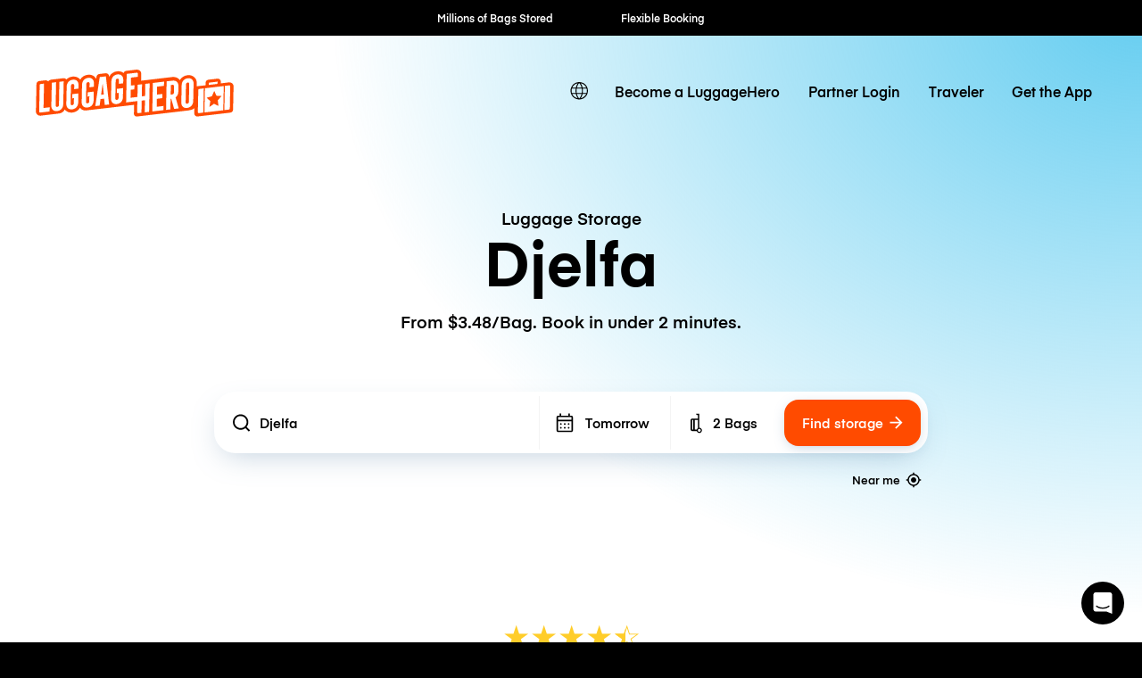

--- FILE ---
content_type: text/html; charset=UTF-8
request_url: https://luggagehero.com/wp-content/themes/luggage-hero-theme/public/img/icons.html
body_size: 11785
content:
<!-- prettier-ignore -->
<svg style="display: none;">
    <symbol id="icon-marker" viewBox="0 0 35 55" version="1.1" xmlns="http://www.w3.org/2000/svg" xmlns:xlink="http://www.w3.org/1999/xlink"><defs><ellipse id="path-1764" cx="17.6503186" cy="46.3204128" rx="10.7108771" ry="5.37914471"></ellipse><filter x="-21.0%" y="-41.8%" width="142.0%" height="183.7%" filterUnits="objectBoundingBox" id="filter-276"><feOffset dx="0" dy="0" in="SourceAlpha" result="shadowOffsetOuter1"></feOffset><feGaussianBlur stdDeviation="1.5" in="shadowOffsetOuter1" result="shadowBlurOuter1"></feGaussianBlur><feColorMatrix values="0 0 0 0 0   0 0 0 0 0   0 0 0 0 0  0 0 0 0.1 0" type="matrix" in="shadowBlurOuter1"></feColorMatrix></filter></defs><g id="Landing-frontpage" stroke="none" stroke-width="1" fill="none" fill-rule="evenodd"><g id="Landing-Frontpage-mobile-Copy" transform="translate(-233.000000, -208.000000)"><g id="map-location-orange" transform="translate(233.000000, 208.000000)"><g id="Group-2"><g id="Oval-3" fill="black" fill-opacity="1"><use filter="url(#filter-276)" xlink:href="#path-1764"></use></g><path d="M17.4994612,0.896524118 C26.9392555,0.896524118 34.0937778,8.48629688 34.0937778,17.6290264 C34.0937778,23.2783614 30.9840393,27.6399386 26.9392555,31.3042656 C16.5833989,40.6860391 20.2479667,46.0215714 17.4994612,46.0215714 C14.7595045,46.0215714 18.4155234,40.6860391 8.05966678,31.3042656 C4.01488305,27.6399386 0.905144543,23.2783614 0.905144543,17.6290264 C0.905144543,8.48629688 8.05966678,0.896524118 17.4994612,0.896524118 Z" id="gkjfhdmbined-Shape" fill="currentColor"></path><path d="M17.4994612,0.896524118 C8.05966678,0.896524118 0.905144543,8.48629688 0.905144543,17.6290264 C0.905144543,23.2783614 4.01488305,27.6399386 8.05966678,31.3042656 C18.4155234,40.6860391 14.7595045,46.0215714 17.4994612,46.0215714 C20.2479667,46.0215714 16.5833989,40.6860391 26.9392555,31.3042656 C30.9840393,27.6399386 34.0937778,23.2783614 34.0937778,17.6290264 C34.0937778,8.48629688 26.9392555,0.896524118 17.4994612,0.896524118 Z M17.4994612,0.149420686 C27.2334285,0.149420686 34.8480649,7.94791899 34.8480649,17.6290264 C34.8480649,22.968204 32.2830134,27.4756267 27.4483356,31.8555495 C24.3245168,34.6855385 22.3040089,37.3005276 21.0857468,39.8038211 C20.6221174,40.7564901 20.2898095,41.6593038 20.0336015,42.5936495 C19.9360131,42.9495371 19.8530701,43.2947226 19.7633708,43.7055728 C19.7475974,43.7778199 19.60099,44.4683909 19.559623,44.649551 C19.2241302,46.1187875 18.7340112,46.7686748 17.4994612,46.7686748 C16.2682446,46.7686748 15.7790889,46.1197077 15.4440989,44.6539731 C15.4026635,44.472674 15.2557698,43.7812157 15.2402952,43.7103752 C15.1505511,43.2995403 15.0675909,42.9544413 14.9699722,42.5985851 C14.7136338,41.6641372 14.3811556,40.7611378 13.9172771,39.808172 C12.6982039,37.3037769 10.67637,34.6873182 7.55058668,31.8555495 C2.71590887,27.4756267 0.150857424,22.968204 0.150857424,17.6290264 C0.150857424,7.94791899 7.76549377,0.149420686 17.4994612,0.149420686 Z" id="Combined-Shapekj" fill-opacity="0.696133379" fill="#FFFFFF" fill-rule="nonzero"></path><path d="M12.5944398,11.0571308 L22.7061974,11.0571308 L22.7061974,25.9991994 L12.5944398,25.9991994 L12.5944398,11.0571308 Z M11.4048212,11.0571308 L11.4048212,25.9991994 L8.60921766,25.9991994 C7.85365826,25.9991994 7.24115634,25.3837386 7.24115634,24.6245291 L7.24115634,12.4318011 C7.24115634,11.6725917 7.85365826,11.0571308 8.60921766,11.0571308 L11.4048212,11.0571308 Z M23.8958159,11.0571308 L26.6914195,11.0571308 C27.4469789,11.0571308 28.0594808,11.6725917 28.0594808,12.4318011 L28.0594808,24.6245291 C28.0594808,25.3837386 27.4469789,25.9991994 26.6914195,25.9991994 L23.8958159,25.9991994 L23.8958159,11.0571308 Z" id="Combined-Shapes" fill="#FFFFFF"></path><path d="M20.6372956,10.1606067 L20.6372956,8.63923241 C20.6372956,8.48919102 20.5022132,8.36755844 20.3355807,8.36755844 L15.2667713,8.36755844 C15.1001388,8.36755844 14.9650564,8.48919102 14.9650564,8.63923241 L14.9650564,10.1606067 L13.5771681,10.1606067 L13.5771681,8.42189323 C13.5771681,7.73170282 14.1985469,7.17219295 14.9650564,7.17219295 L20.6372956,7.17219295 C21.4038051,7.17219295 22.0251839,7.73170282 22.0251839,8.42189323 L22.0251839,10.1606067 L20.6372956,10.1606067 Z" id="Combined-Shaped" fill="#FFFFFF"></path></g></g></g></g></symbol>
    <symbol id="icon-close" fill="currentColor" viewBox="0 0 24 24" xmlns="http://www.w3.org/2000/svg"><path d="M19 6.41L17.59 5 12 10.59 6.41 5 5 6.41 10.59 12 5 17.59 6.41 19 12 13.41 17.59 19 19 17.59 13.41 12z"></path><path d="M0 0h24v24H0z" fill="none"></path></symbol>
    <symbol id="icon-close-alt" viewBox="0 0 14 14" version="1.1" xmlns="http://www.w3.org/2000/svg" xmlns:xlink="http://www.w3.org/1999/xlink"><g id="Landing-frontpage" stroke="none" stroke-width="1" fill="none" fill-rule="evenodd"><g id="Landing-Frontpage-mobile-Copy" transform="translate(-271.000000, -34.000000)" fill="currentColor"><polygon id="Shape" points="285 35.4 283.6 34 278 39.6 272.4 34 271 35.4 276.6 41 271 46.6 272.4 48 278 42.4 283.6 48 285 46.6 279.4 41"></polygon></g></g></symbol>
    <symbol id="icon-arrow-right-bold" viewBox="0 0 24 24" fill="currentColor" xmlns="http://www.w3.org/2000/svg" xmlns:xlink="http://www.w3.org/1999/xlink"><path d="M8.59 16.34l4.58-4.59-4.58-4.59L10 5.75l6 6-6 6z"/><path d="M0-.25h24v24H0z" fill="none"/></symbol>
    <symbol id="icon-arrow-left-bold" viewBox="0 0 24 24" fill="currentColor" xmlns="http://www.w3.org/2000/svg" xmlns:xlink="http://www.w3.org/1999/xlink"><path d="M15.41 16.09l-4.58-4.59 4.58-4.59L14 5.5l-6 6 6 6z"/><path d="M0-.5h24v24H0z" fill="none"/></symbol>
    <symbol id="icon-arrow-up-thin" viewBox="0 0 24 24" fill="currentColor" xmlns="http://www.w3.org/2000/svg" xmlns:xlink="http://www.w3.org/1999/xlink"><path d="M0.256 23.481c0 0.269 0.106 0.544 0.313 0.75 0.412 0.413 1.087 0.413 1.5 0l14.119-14.119 13.913 13.912c0.413 0.413 1.087 0.413 1.5 0s0.413-1.087 0-1.5l-14.663-14.669c-0.413-0.412-1.088-0.412-1.5 0l-14.869 14.869c-0.213 0.212-0.313 0.481-0.313 0.756z"></path></symbol>
    <symbol id="icon-arrow-down-thin" viewBox="0 0 24 24" fill="currentColor" xmlns="http://www.w3.org/2000/svg" xmlns:xlink="http://www.w3.org/1999/xlink"><path d="M0.256 8.606c0-0.269 0.106-0.544 0.313-0.75 0.412-0.412 1.087-0.412 1.5 0l14.119 14.119 13.913-13.912c0.413-0.412 1.087-0.412 1.5 0s0.413 1.088 0 1.5l-14.663 14.669c-0.413 0.413-1.088 0.413-1.5 0l-14.869-14.869c-0.213-0.213-0.313-0.481-0.313-0.756z"></path></symbol>
    <symbol id="icon-arrow-down-bold" viewBox="0 0 20 13" version="1.1" xmlns="http://www.w3.org/2000/svg" xmlns:xlink="http://www.w3.org/1999/xlink"><g id="Landing-frontpage" stroke="none" stroke-width="1" fill="none" fill-rule="evenodd"><g id="Landing-Frontpage" transform="translate(-1045.000000, -914.000000)"><polygon fill="currentColor" id="Shape-Copy" points="1062.66189 914.703333 1054.9973 922.367928 1047.3327 914.703333 1045 917.036036 1054.9973 927.033333 1064.99459 917.036036"></polygon></g></g></symbol>
    <symbol id="icon-check" fill="currentColor" viewBox="0 0 32 32" xmlns="http://www.w3.org/2000/svg" xmlns:xlink="http://www.w3.org/1999/xlink"><path d="M16 0c-8.836 0-16 7.163-16 16s7.163 16 16 16c8.837 0 16-7.163 16-16s-7.163-16-16-16zM16 30.032c-7.72 0-14-6.312-14-14.032s6.28-14 14-14 14 6.28 14 14-6.28 14.032-14 14.032zM22.386 10.146l-9.388 9.446-4.228-4.227c-0.39-0.39-1.024-0.39-1.415 0s-0.391 1.023 0 1.414l4.95 4.95c0.39 0.39 1.024 0.39 1.415 0 0.045-0.045 0.084-0.094 0.119-0.145l9.962-10.024c0.39-0.39 0.39-1.024 0-1.415s-1.024-0.39-1.415 0z"></path></symbol>
    <symbol id="icon-checkmark" viewBox="0 0 105 106" fill="none" xmlns="http://www.w3.org/2000/svg"><path d="M52.5867 0.536987C23.6503 0.536987 0.165771 24.0215 0.165771 52.9579C0.165771 81.8942 23.6503 105.379 52.5867 105.379C81.523 105.379 105.008 81.8942 105.008 52.9579C105.008 24.0215 81.523 0.536987 52.5867 0.536987ZM52.5867 94.8946C29.4691 94.8946 10.65 76.0755 10.65 52.9579C10.65 29.8403 29.4691 11.0212 52.5867 11.0212C75.7043 11.0212 94.5234 29.8403 94.5234 52.9579C94.5234 76.0755 75.7043 94.8946 52.5867 94.8946ZM76.6479 29.7878L42.1025 64.3332L28.5255 50.8086L21.1341 58.2L42.1025 79.1683L84.0392 37.2316L76.6479 29.7878Z" fill="currentColor"/></symbol>
    <symbol id="icon-map" viewBox="0 0 32 32" fill="currentColor" xmlns="http://www.w3.org/2000/svg" xmlns:xlink="http://www.w3.org/1999/xlink"><path d="M31.037 4.219l-10.030-4.158-9.982 3.951-10.062-3.949c-0.086-0.025-0.17-0.035-0.249-0.035-0.41-0.002-0.714 0.304-0.714 0.765v25.938c0 0.549 0.433 1.121 0.963 1.268l10.073 3.974 9.969-4.047 10.032 3.942c0.086 0.023 0.17 0.035 0.249 0.035 0.41 0 0.714-0.305 0.714-0.765v-25.648c0-0.549-0.433-1.122-0.963-1.27zM12 5.661l8-3.135v23.797l-8 3.162v-23.825zM2 2.709l8 2.956v23.805l-8-3.259v-23.502zM30 29.313l-8-3.012v-23.744l8 3.45v23.307z"></path></symbol>
    <symbol id="icon-bag" xmlns="http://www.w3.org/2000/svg" viewBox="0 -960 960 960" ><path d="M619.999-278.461q45.384 0 76.922 31.634 31.538 31.634 31.538 76.826 0 45.192-31.634 76.827Q665.19-61.54 619.999-61.54q-36.462 0-64.846-21.808Q526.768-105.155 516.23-140H332.309q-29.827 0-51.067-21.241-21.241-21.24-21.241-51.067v-375.382q0-29.827 21.241-51.067 21.24-21.241 51.067-21.241H560V-800h-12.309q-24.537 0-42.268-17.73-17.73-17.731-17.73-42.269h132.306v581.538ZM370.001-200v-400h-37.692q-5.385 0-8.847 3.462-3.462 3.462-3.462 8.847v375.382q0 5.385 3.462 8.847 3.462 3.462 8.847 3.462h37.692Zm59.998-400v400h86.616q3.23-19.231 15.115-34.231T560-258.078V-600H429.999Zm190.045 490.769q25.339 0 43.032-17.738 17.692-17.738 17.692-43.077t-17.738-43.032q-17.737-17.692-43.077-17.692-25.339 0-43.031 17.738-17.693 17.737-17.693 43.077 0 25.339 17.738 43.031 17.737 17.693 43.077 17.693Zm-.045-60.77ZM429.999-400Zm-59.998 200v-400 400Zm59.998-400v400-400Z" fill="currentColor"/></symbol>
    <symbol id="icon-bag-solid" viewBox="0 0 10 9" xmlns="http://www.w3.org/2000/svg" xmlns:xlink="http://www.w3.org/1999/xlink"><g id="Symbols" stroke="none" stroke-width="1" fill="none" fill-rule="evenodd"><g id="shop-item" transform="translate(-155.000000, -228.000000)" fill="currentColor"><path d="M160.84,230 L160.84,229.16 L159.16,229.16 L159.16,230 L160.84,230 Z M163.34,230 C163.573334,230 163.768333,230.081666 163.925,230.245 C164.081667,230.408334 164.16,230.606665 164.16,230.84 L164.16,235.41 C164.16,235.643335 164.081667,235.841666 163.925,236.005 C163.768333,236.168334 163.573334,236.25 163.34,236.25 L156.66,236.25 C156.426666,236.25 156.231667,236.168334 156.075,236.005 C155.918333,235.841666 155.84,235.643335 155.84,235.41 L155.84,230.84 C155.84,230.606665 155.918333,230.408334 156.075,230.245 C156.231667,230.081666 156.426666,230 156.66,230 L158.34,230 L158.34,229.16 C158.34,228.926666 158.418333,228.731667 158.575,228.575 C158.731667,228.418333 158.926666,228.34 159.16,228.34 L160.84,228.34 C161.073334,228.34 161.268333,228.418333 161.425,228.575 C161.581667,228.731667 161.66,228.926666 161.66,229.16 L161.66,230 L163.34,230 Z" id="work---material"></path></g></g></symbol>
    <symbol id="icon-equalizer" viewBox="0 0 32 32" fill="currentColor" xmlns="http://www.w3.org/2000/svg" xmlns:xlink="http://www.w3.org/1999/xlink"><path d="M5.002 12.121v-11.121c0-0.552-0.448-1-1-1s-1 0.448-1 1v11.12c-1.729 0.446-3.013 2.014-3.013 3.88s1.284 3.434 3.013 3.881v11.119c0 0.552 0.448 1 1 1s1-0.448 1-1v-11.12c1.728-0.447 3.010-2.014 3.010-3.88s-1.282-3.433-3.010-3.879zM4.013 18.001c-0.003 0-0.008-0.001-0.011-0.001s-0.008 0.001-0.013 0.002c-1.099-0.006-1.99-0.901-1.99-2.002s0.893-1.995 1.991-2.001c0.004 0 0.008 0.001 0.012 0.001s0.008-0.001 0.011-0.001c1.098 0.007 1.989 0.902 1.989 2.001s-0.891 1.994-1.989 2.001zM17.002 18.121l-0-17.121c0-0.552-0.448-1-1-1s-1 0.448-1 1v17.12c-1.729 0.446-3.012 2.014-3.012 3.88s1.284 3.434 3.012 3.881v5.12c0 0.552 0.448 1 1 1s1-0.448 1-1v-5.12c1.727-0.447 3.009-2.014 3.009-3.88-0-1.864-1.282-3.432-3.009-3.879zM16.013 24.001c-0.004 0-0.008-0.001-0.012-0.001s-0.008 0.001-0.013 0.002c-1.098-0.006-1.99-0.901-1.99-2.002s0.894-1.996 1.994-2.001c0.004 0 0.007 0.001 0.011 0.001s0.006-0.001 0.009-0.001c1.099 0.006 1.992 0.901 1.992 2.001s-0.892 1.994-1.99 2.001zM29.002 6.121l-0-5.121c0-0.552-0.448-1-1-1s-1 0.448-1 1v5.12c-1.729 0.446-3.012 2.014-3.012 3.88s1.284 3.435 3.012 3.88v17.119c0 0.552 0.448 1 1 1s1-0.448 1-1v-17.12c1.727-0.447 3.009-2.014 3.009-3.88-0.001-1.864-1.282-3.432-3.009-3.879zM28.013 12.001c-0.004 0-0.007-0.001-0.011-0.001s-0.009 0.001-0.013 0.001c-1.099-0.006-1.991-0.901-1.991-2.001s0.892-1.995 1.99-2.001c0.005 0 0.009 0.001 0.013 0.001s0.008-0.001 0.011-0.001c1.098 0.007 1.989 0.902 1.989 2.001 0.001 1.099-0.89 1.994-1.989 2.001z"></path></symbol>
    <symbol id="icon-calendar" xmlns="http://www.w3.org/2000/svg" viewBox="0 -960 960 960"><path d="M212.309-100.001q-30.308 0-51.308-21t-21-51.308v-535.382q0-30.308 21-51.308t51.308-21h55.385v-84.615h61.537v84.615h303.076v-84.615h59.999v84.615h55.385q30.308 0 51.308 21t21 51.308v535.382q0 30.308-21 51.308t-51.308 21H212.309Zm0-59.999h535.382q4.616 0 8.463-3.846 3.846-3.847 3.846-8.463v-375.382H200v375.382q0 4.616 3.846 8.463 3.847 3.846 8.463 3.846ZM200-607.69h560v-100.001q0-4.616-3.846-8.463-3.847-3.846-8.463-3.846H212.309q-4.616 0-8.463 3.846-3.846 3.847-3.846 8.463v100.001Zm0 0V-720v112.31Zm280 210.767q-14.692 0-25.038-10.346t-10.346-25.038q0-14.692 10.346-25.038T480-467.691q14.692 0 25.038 10.346t10.346 25.038q0 14.692-10.346 25.038T480-396.923Zm-160 0q-14.692 0-25.038-10.346t-10.346-25.038q0-14.692 10.346-25.038T320-467.691q14.692 0 25.038 10.346t10.346 25.038q0 14.692-10.346 25.038T320-396.923Zm320 0q-14.692 0-25.038-10.346t-10.346-25.038q0-14.692 10.346-25.038T640-467.691q14.692 0 25.038 10.346t10.346 25.038q0 14.692-10.346 25.038T640-396.923ZM480-240q-14.692 0-25.038-10.346t-10.346-25.038q0-14.692 10.346-25.038 10.346-10.347 25.038-10.347t25.038 10.347q10.346 10.346 10.346 25.038t-10.346 25.038Q494.692-240 480-240Zm-160 0q-14.692 0-25.038-10.346t-10.346-25.038q0-14.692 10.346-25.038 10.346-10.347 25.038-10.347t25.038 10.347q10.346 10.346 10.346 25.038t-10.346 25.038Q334.692-240 320-240Zm320 0q-14.692 0-25.038-10.346t-10.346-25.038q0-14.692 10.346-25.038 10.346-10.347 25.038-10.347t25.038 10.347q10.346 10.346 10.346 25.038t-10.346 25.038Q654.692-240 640-240Z" fill="currentColor"/></symbol>
    <symbol id="icon-bubble" viewBox="0 0 32 32" fill="currentColor" xmlns="http://www.w3.org/2000/svg" xmlns:xlink="http://www.w3.org/1999/xlink"><path d="M16 4c7.72 0 14 4.486 14 10s-6.28 10-14 10l-0.829 0.003c-0.55 0-0.909-0.015-1.471-0.099l-1.12-0.16-0.719 0.87c-0.331 0.399-2.017 1.785-3.878 2.677 0.378-1.001 0.657-2.094 0.683-3.175l0.010-0.059v-1.395l-1.090-0.556c-3.55-1.816-5.585-4.77-5.585-8.106 0-5.514 6.28-10 14-10zM16 2c-8.838 0-16 5.373-16 12 0 4.127 2.446 7.724 6.675 9.886 0 0.026-0.008 0.044-0.008 0.073 0 1.793-1.005 3.765-1.594 4.779h0.002c-0.046 0.109-0.074 0.229-0.074 0.357 0 0.503 0.405 0.906 0.907 0.906 0.075 0 0.196-0.015 0.239-0.015 0.011 0 0.016 0 0.016 0.003 3.125-0.511 6.561-3.271 7.245-4.104 0.703 0.105 1.177 0.12 1.765 0.12 0.248 0 0.515-0.003 0.829-0.003 8.836 0 16-5.372 16-12 0-6.627-7.164-12-16-12z"></path></symbol>
    <symbol id="icon-magnifier" viewBox="0 0 32 32" fill="currentColor" xmlns="http://www.w3.org/2000/svg" xmlns:xlink="http://www.w3.org/1999/xlink"><path d="M31.707 30.282l-9.717-9.776c1.811-2.169 2.902-4.96 2.902-8.007 0-6.904-5.596-12.5-12.5-12.5s-12.5 5.596-12.5 12.5 5.596 12.5 12.5 12.5c3.136 0 6.002-1.158 8.197-3.067l9.703 9.764c0.39 0.39 1.024 0.39 1.415 0s0.39-1.023 0-1.415zM12.393 23.016c-5.808 0-10.517-4.709-10.517-10.517s4.708-10.517 10.517-10.517c5.808 0 10.516 4.708 10.516 10.517s-4.709 10.517-10.517 10.517z"></path></symbol>
    <symbol id="icon-magnifier-alt" xmlns="http://www.w3.org/2000/svg" fill="currentColor" viewBox="0 0 22.888 22.889"><path d="M24.4,24.189a1.148,1.148,0,0,0-.113.1,1.1,1.1,0,0,0-.1.113,7.994,7.994,0,1,1,.213-.212Zm6.484,5.078-4.206-4.205a10.282,10.282,0,1,0-4.109,3.09,10.348,10.348,0,0,0,2.49-1.472l4.206,4.206a1.144,1.144,0,0,0,1.618-1.618Z" transform="translate(-8.331 -8.332)"/></symbol>
    <symbol id="icon-location-pin" viewBox="0 0 24 24" fill="currentColor" xmlns="http://www.w3.org/2000/svg" xmlns:xlink="http://www.w3.org/1999/xlink"><path d="M12 18.984c3.891 0 6.984-3.094 6.984-6.984s-3.094-6.984-6.984-6.984-6.984 3.094-6.984 6.984 3.094 6.984 6.984 6.984zM20.953 11.016h2.063v1.969h-2.063c-0.469 4.172-3.797 7.5-7.969 7.969v2.063h-1.969v-2.063c-4.172-0.469-7.5-3.797-7.969-7.969h-2.063v-1.969h2.063c0.469-4.172 3.797-7.5 7.969-7.969v-2.063h1.969v2.063c4.172 0.469 7.5 3.797 7.969 7.969zM12 8.016c2.203 0 3.984 1.781 3.984 3.984s-1.781 3.984-3.984 3.984-3.984-1.781-3.984-3.984 1.781-3.984 3.984-3.984z"></path></symbol>
    <symbol id="icon-reload" fill="currentColor" xmlns="http://www.w3.org/2000/svg" xmlns:xlink="http://www.w3.org/1999/xlink"><path d="M15.977 0c-7.994 0-14.498 6.504-14.498 14.498 0 7.514 5.79 13.798 13.236 14.44l-2.87 1.455c-0.354 0.195-0.566 0.632-0.355 0.977l0.101 0.262c0.211 0.346 0.668 0.468 1.021 0.274l4.791-2.453c0.006-0.004 0.012-0.003 0.019-0.007l0.322-0.176c0.177-0.098 0.295-0.257 0.342-0.434 0.049-0.177 0.027-0.375-0.079-0.547l-0.191-0.313c-0.003-0.006-0.009-0.010-0.012-0.015l-2.959-4.624c-0.21-0.346-0.666-0.468-1.021-0.274l-0.232 0.162c-0.354 0.194-0.378 0.694-0.168 1.038l1.746 2.709c-0.009-0-0.018-0.004-0.027-0.005-6.54-0.429-11.662-5.907-11.662-12.47 0-6.891 5.607-12.498 12.498-12.498 6.892 0 12.53 5.606 12.53 12.498 0 3.968-1.823 7.613-5 9.999-0.442 0.332-0.53 0.959-0.199 1.401 0.332 0.442 0.959 0.531 1.401 0.199 3.686-2.768 5.799-6.996 5.799-11.598-0-7.994-6.536-14.498-14.53-14.498z"></path></symbol>
    <symbol id="icon-list" fill="currentColor" xmlns="http://www.w3.org/2000/svg" xmlns:xlink="http://www.w3.org/1999/xlink" ><path d="M3 14h-2c-0.552 0-1 0.448-1 1v2c0 0.552 0.448 1 1 1h2c0.552 0 1-0.448 1-1v-2c0-0.552-0.448-1-1-1zM31 15h-21c-0.552 0-1 0.448-1 1s0.448 1 1 1h21c0.552 0 1-0.448 1-1s-0.448-1-1-1zM3 22h-2c-0.552 0-1 0.448-1 1v2c0 0.552 0.448 1 1 1h2c0.552 0 1-0.448 1-1v-2c0-0.552-0.448-1-1-1zM31 23h-21c-0.552 0-1 0.448-1 1s0.448 1 1 1h21c0.552 0 1-0.448 1-1s-0.448-1-1-1zM3 6h-2c-0.552 0-1 0.448-1 1v2c0 0.552 0.448 1 1 1h2c0.552 0 1-0.448 1-1v-2c0-0.552-0.448-1-1-1zM10 9h21c0.552 0 1-0.448 1-1s-0.448-1-1-1h-21c-0.552 0-1 0.448-1 1s0.448 1 1 1z"></path></symbol>
    <symbol id="icon-exclamation" fill="currentColor" xmlns="http://www.w3.org/2000/svg" xmlns:xlink="http://www.w3.org/1999/xlink"><path d="M15 21.063v-15.063c0-0.563 0.438-1 1-1s1 0.438 1 1v15.063h-2zM15 23.031h2v1.875h-2v-1.875zM0 16c0-8.844 7.156-16 16-16s16 7.156 16 16-7.156 16-16 16-16-7.156-16-16zM30.031 16c0-7.719-6.313-14-14.031-14s-14 6.281-14 14 6.281 14 14 14 14.031-6.281 14.031-14z"></path></symbol>
    <symbol id="icon-options" fill="currentColor" xmlns="http://www.w3.org/2000/svg" xmlns:xlink="http://www.w3.org/1999/xlink"><path d="M28.106 19.944h-0.85c-0.069-0.019-0.131-0.050-0.2-0.063-1.788-0.275-3.2-1.762-3.319-3.506-0.137-1.95 0.975-3.6 2.787-4.137 0.238-0.069 0.488-0.119 0.731-0.181h0.85c0.056 0.019 0.106 0.050 0.169 0.056 1.65 0.269 2.906 1.456 3.262 3.081 0.025 0.125 0.063 0.25 0.094 0.375v0.85c-0.019 0.056-0.050 0.113-0.056 0.169-0.262 1.625-1.419 2.863-3.025 3.238-0.156 0.038-0.3 0.081-0.444 0.119zM4.081 12.056l0.85 0c0.069 0.019 0.131 0.050 0.2 0.056 1.8 0.281 3.206 1.775 3.319 3.537 0.125 1.944-1 3.588-2.819 4.119-0.231 0.069-0.469 0.119-0.7 0.175h-0.85c-0.056-0.019-0.106-0.050-0.162-0.063-1.625-0.3-2.688-1.244-3.194-2.819-0.069-0.206-0.106-0.425-0.162-0.637v-0.85c0.019-0.056 0.050-0.113 0.056-0.169 0.269-1.631 1.419-2.863 3.025-3.238 0.15-0.037 0.294-0.075 0.437-0.113zM15.669 12.056h0.85c0.069 0.019 0.131 0.050 0.2 0.063 1.794 0.281 3.238 1.831 3.313 3.581 0.087 1.969-1.1 3.637-2.931 4.106-0.194 0.050-0.387 0.094-0.581 0.137h-0.85c-0.069-0.019-0.131-0.050-0.2-0.063-1.794-0.275-3.238-1.831-3.319-3.581-0.094-1.969 1.1-3.637 2.931-4.106 0.2-0.050 0.394-0.094 0.588-0.137z"></path></symbol>
    <symbol id="icon-speach" viewBox="0 0 32 32" fill="currentColor" xmlns="http://www.w3.org/2000/svg" xmlns:xlink="http://www.w3.org/1999/xlink"><path d="M30 1.988h-28c-1.105 0-2 0.895-2 2v18.047c0 1.105 0.895 2 2 2h3.986v4.979c0 0.404 0.242 0.767 0.614 0.922 0.125 0.052 0.257 0.078 0.386 0.078 0.258 0 0.51-0.099 0.701-0.287l5.782-5.692h16.532c1.105 0 2-0.895 2-2v-18.047c0-1.104-0.895-2-2-2zM30 22.034h-17.351l-4.664 4.591v-4.591h-5.986v-18.047h28v18.047zM7 14.031h18c0.552 0 1-0.448 1-1s-0.448-1-1-1h-18c-0.552 0-1 0.448-1 1s0.448 1 1 1zM7 10.031h18c0.552 0 1-0.448 1-1s-0.448-1-1-1h-18c-0.552 0-1 0.448-1 1s0.448 1 1 1zM7 18.032h12c0.552 0 1-0.448 1-1s-0.448-1-1-1h-12c-0.552 0-1 0.448-1 1s0.448 1 1 1z"></path></symbol>
    <symbol id="icon-lock" fill="currentColor" xmlns="http://www.w3.org/2000/svg" viewBox="0 0 32 32"><path d="M25 12h-1v-3.816c0-4.589-3.32-8.184-8.037-8.184-4.736 0-7.963 3.671-7.963 8.184v3.816h-1c-2.206 0-4 1.794-4 4v12c0 2.206 1.794 4 4 4h18c2.206 0 4-1.794 4-4v-12c0-2.206-1.794-4-4-4zM10 8.184c0-3.409 2.33-6.184 5.963-6.184 3.596 0 6.037 2.716 6.037 6.184v3.816h-12v-3.816zM27 28c0 1.102-0.898 2-2 2h-18c-1.103 0-2-0.898-2-2v-12c0-1.102 0.897-2 2-2h18c1.102 0 2 0.898 2 2v12zM16 18c-1.104 0-2 0.895-2 2 0 0.738 0.405 1.376 1 1.723v3.277c0 0.552 0.448 1 1 1s1-0.448 1-1v-3.277c0.595-0.346 1-0.985 1-1.723 0-1.105-0.895-2-2-2z"></path></symbol>
    <symbol id="icon-profile-dropdown" fill="currentColor" viewBox="0 0 29 17" xmlns="http://www.w3.org/2000/svg" xmlns:xlink="http://www.w3.org/1999/xlink"><path d="M8.00004029,10.016 C10.4567353,10.016 15.3701252,11.4832911 15.3701252,14.4681612 L15.3701252,16.721062 L0.630874758,16.721062 L0.630874758,14.4681612 C0.630874758,11.4821736 5.54426473,10.016 8.00095971,10.016 L8.00004029,10.016 Z M8,8 C5.797,8 4.016,6.219 4.016,4.016 C4.016,1.813 5.797,-0.015 8,-0.015 C10.203,-0.015 11.984,1.813 11.984,4.016 C11.984,6.219 10.203,8 8,8 Z M22.4486132,5.92836829 L24.8111715,8.35842911 L27.1737298,5.92836829 C27.4601333,5.63378176 27.9311187,5.62714807 28.2257053,5.91355155 C28.5202918,6.19995502 28.5269255,6.67094048 28.240522,6.96552702 L25.3445676,9.94422403 C25.0524429,10.2446952 24.5699001,10.2446952 24.2777754,9.94422403 L21.381821,6.96552702 C21.0954175,6.67094048 21.1020512,6.19995502 21.3966377,5.91355155 C21.6912243,5.62714807 22.1622097,5.63378176 22.4486132,5.92836829 Z" fill-rule="nonzero"></path></symbol>
    <symbol id="icon-wifi" viewBox="0 0 11 8" xmlns="http://www.w3.org/2000/svg" xmlns:xlink="http://www.w3.org/1999/xlink"><g id="Symbols" stroke="none" stroke-width="1" fill="none" fill-rule="evenodd"><g id="wifi-icon" fill-rule="nonzero" fill="currentColor"><path d="M2.01316327,4.3825416 C3.95592574,2.40507998 7.06853978,2.40507998 8.98783532,4.3825416 L8.00472062,5.41962865 C6.62366665,3.99672052 4.37683264,3.99672052 2.99627797,5.41962865 L2.01316327,4.3825416 Z M4.00236031,6.4567157 C4.82170578,5.61253918 6.17879352,5.61253918 6.99813899,6.4567157 L5.50024965,8 L4.00236031,6.4567157 Z M0,2.33306004 C3.04271254,-0.777686681 7.98075439,-0.777686681 11,2.33306004 L9.99341837,3.37014709 C7.51241433,0.813953862 3.48708638,0.813953862 1.00608234,3.37014709 L0,2.33306004 Z" id="Shape"></path></g></g></symbol>
    <symbol id="icon-play" fill="currentColor" version="1.1" xmlns="http://www.w3.org/2000/svg" viewBox="0 0 24 24"><path d="M8.016 5.016l10.969 6.984-10.969 6.984v-13.969z"></path></symbol>
    <symbol id="icon-my-location" viewBox="0 0 24 24" version="1.1" xmlns="http://www.w3.org/2000/svg" xmlns:xlink="http://www.w3.org/1999/xlink"><g id="Page-1" stroke="none" stroke-width="1" fill="none" fill-rule="evenodd"><g fill="currentColor" fill-rule="nonzero"><path d="M12,18.984 C15.891,18.984 18.984,15.89 18.984,12 C18.984,8.11 15.89,5.016 12,5.016 C8.11,5.016 5.016,8.11 5.016,12 C5.016,15.89 8.11,18.984 12,18.984 Z M20.953,11.016 L23.016,11.016 L23.016,12.985 L20.953,12.985 C20.484,17.157 17.156,20.485 12.984,20.954 L12.984,23.017 L11.015,23.017 L11.015,20.954 C6.843,20.485 3.515,17.157 3.046,12.985 L0.983,12.985 L0.983,11.016 L3.046,11.016 C3.515,6.844 6.843,3.516 11.015,3.047 L11.015,0.984 L12.984,0.984 L12.984,3.047 C17.156,3.516 20.484,6.844 20.953,11.016 Z M12,8.016 C14.203,8.016 15.984,9.797 15.984,12 C15.984,14.203 14.203,15.984 12,15.984 C9.797,15.984 8.016,14.203 8.016,12 C8.016,9.797 9.797,8.016 12,8.016 Z" id="Shape"></path></g></g></symbol>
    <symbol id="icon-criteria-search" viewBox="0 0 20 19" fill="none" xmlns="http://www.w3.org/2000/svg"><path d="M9.22925 15.0611C11.0015 15.0611 12.514 14.4385 13.7667 13.1934C15.0195 11.9482 15.6459 10.4319 15.6459 8.64439C15.6459 6.87217 15.0195 5.35967 13.7667 4.10689C12.514 2.85412 11.0015 2.22773 9.22925 2.22773C7.44175 2.22773 5.92543 2.85412 4.68029 4.10689C3.43515 5.35967 2.81258 6.87217 2.81258 8.64439C2.81258 10.4319 3.43515 11.9482 4.68029 13.1934C5.92543 14.4385 7.44175 15.0611 9.22925 15.0611ZM9.22925 16.8944C8.08341 16.8944 7.01015 16.6767 6.00946 16.2413C5.00876 15.8059 4.13793 15.2177 3.39696 14.4767C2.65598 13.7357 2.06779 12.8649 1.63237 11.8642C1.19696 10.8635 0.979248 9.79023 0.979248 8.64439C0.979248 7.51384 1.19696 6.44821 1.63237 5.44752C2.06779 4.44682 2.65598 3.57217 3.39696 2.82356C4.13793 2.07495 5.00876 1.48294 6.00946 1.04752C7.01015 0.612102 8.08341 0.394394 9.22925 0.394394C10.3598 0.394394 11.4254 0.612102 12.4261 1.04752C13.4268 1.48294 14.3015 2.07495 15.0501 2.82356C15.7987 3.57217 16.3907 4.44682 16.8261 5.44752C17.2615 6.44821 17.4792 7.51384 17.4792 8.64439C17.4792 9.62217 17.3188 10.5465 16.998 11.4173C16.6772 12.2881 16.2341 13.0826 15.6688 13.8006L19.3126 17.4444L18.0063 18.7277L14.3626 15.1069C13.6445 15.6722 12.8501 16.1114 11.9792 16.4246C11.1084 16.7378 10.1917 16.8944 9.22925 16.8944Z" fill="currentColor"/></symbol>
    <symbol id="icon-arrow-right-alt" viewBox="0 0 16 17" fill="none" xmlns="http://www.w3.org/2000/svg"><path d="M12.1738 9.68829H-0.0012207V7.68829H12.1738L6.57378 2.08829L7.99878 0.688293L15.9988 8.68829L7.99878 16.6883L6.57378 15.2883L12.1738 9.68829Z" fill="currentColor"/></symbol>
    <symbol id="icon-arrow-left-alt" viewBox="0 0 17 17" fill="none" xmlns="http://www.w3.org/2000/svg"><path d="M4.15129 7.40747L16.3263 7.40747L16.3263 9.40747L4.15129 9.40747L9.75129 15.0075L8.32629 16.4075L0.326295 8.40747L8.3263 0.40747L9.75129 1.80747L4.15129 7.40747Z" fill="currentColor"/></symbol>
    <symbol id="icon-globe" viewBox="0 0 39 39" fill="none" xmlns="http://www.w3.org/2000/svg"><path d="M19.9342 38.0315C17.2881 38.0315 14.8092 37.5321 12.4977 36.5334C10.1862 35.5347 8.17208 34.1802 6.45542 32.47C4.73875 30.7597 3.3894 28.7437 2.40737 26.4219C1.4253 24.1001 0.934265 21.6098 0.934265 18.9508C0.934265 16.3046 1.4253 13.8309 2.40737 11.5297C3.3894 9.22839 4.73875 7.22262 6.45542 5.51235C8.17208 3.80212 10.1862 2.4611 12.4977 1.4893C14.8092 0.517504 17.2881 0.031601 19.9342 0.031601C22.5804 0.031601 25.0592 0.517504 27.3707 1.4893C29.6823 2.4611 31.6964 3.80212 33.413 5.51235C35.1297 7.22262 36.479 9.22839 37.4611 11.5297C38.4431 13.8309 38.9342 16.3046 38.9342 18.9508C38.9342 21.6098 38.4431 24.1001 37.4611 26.4219C36.479 28.7437 35.1297 30.7597 33.413 32.47C31.6964 34.1802 29.6823 35.5347 27.3707 36.5334C25.0592 37.5321 22.5804 38.0315 19.9342 38.0315ZM19.9342 35.8623C21.1778 34.5213 22.2009 33.0661 23.0035 31.4969C23.806 29.9277 24.4637 28.0892 24.9765 25.9815H14.9227C15.4278 28.0584 16.0816 29.8937 16.8842 31.4873C17.6868 33.0809 18.7034 34.5392 19.9342 35.8623ZM16.7612 35.4546C15.8253 34.2392 14.9965 32.8245 14.2747 31.2104C13.5529 29.5963 12.9855 27.8533 12.5727 25.9815H4.61117C5.89063 28.5661 7.49833 30.6072 9.43427 32.1047C11.3702 33.6021 13.8125 34.7187 16.7612 35.4546ZM23.1572 35.4239C25.7752 34.8367 28.1419 33.7252 30.2573 32.0893C32.3727 30.4534 34.0393 28.4174 35.2573 25.9815H27.3265C26.829 27.8584 26.2278 29.5976 25.5226 31.1989C24.8175 32.8002 24.029 34.2085 23.1572 35.4239ZM3.88042 23.7124H12.1574C12.0317 22.7995 11.9509 21.9591 11.915 21.1912C11.8791 20.4232 11.8612 19.6764 11.8612 18.9508C11.8612 18.1431 11.8842 17.379 11.9304 16.6585C11.9766 15.938 12.0625 15.1585 12.1881 14.32H3.88042C3.63425 15.0944 3.45988 15.8431 3.35732 16.5662C3.25475 17.2893 3.20347 18.0841 3.20347 18.9508C3.20347 19.8303 3.25475 20.6469 3.35732 21.4008C3.45988 22.1546 3.63425 22.9252 3.88042 23.7124ZM14.4881 23.7124H25.4112C25.5573 22.7047 25.6534 21.847 25.6996 21.1393C25.7458 20.4316 25.7689 19.7021 25.7689 18.9508C25.7689 18.2328 25.7458 17.5335 25.6996 16.8527C25.6534 16.1719 25.5573 15.3277 25.4112 14.32H14.4881C14.3419 15.3277 14.2457 16.1719 14.1996 16.8527C14.1534 17.5335 14.1304 18.2328 14.1304 18.9508C14.1304 19.7021 14.1534 20.4316 14.1996 21.1393C14.2457 21.847 14.3419 22.7047 14.4881 23.7124ZM27.6803 23.7124H35.988C36.2342 22.9252 36.4086 22.1546 36.5111 21.4008C36.6137 20.6469 36.665 19.8303 36.665 18.9508C36.665 18.0841 36.6137 17.2893 36.5111 16.5662C36.4086 15.8431 36.2342 15.0944 35.988 14.32H27.7303C27.8432 15.4226 27.9226 16.3207 27.9688 17.0143C28.0149 17.7078 28.038 18.3533 28.038 18.9508C28.038 19.6969 28.0098 20.4303 27.9534 21.1508C27.897 21.8713 27.806 22.7252 27.6803 23.7124ZM27.2957 12.0508H35.2573C34.0804 9.4944 32.4502 7.40785 30.3669 5.79115C28.2835 4.17449 25.8637 3.10719 23.1072 2.58925C24.0431 3.84822 24.8604 5.26168 25.5592 6.82965C26.2579 8.39762 26.8368 10.138 27.2957 12.0508ZM14.9227 12.0508H25.0265C24.583 10.1688 23.9246 8.39314 23.0515 6.7239C22.1785 5.05467 21.1393 3.56749 19.9342 2.26235C18.8034 3.30339 17.849 4.58929 17.0708 6.12005C16.2925 7.65082 15.5765 9.62774 14.9227 12.0508ZM4.61117 12.0508H12.6035C13.0214 10.1995 13.5714 8.49825 14.2535 6.94695C14.9356 5.39565 15.7548 3.95333 16.7112 2.62C13.9548 3.15077 11.5535 4.21104 9.50732 5.8008C7.46115 7.39054 5.8291 9.47387 4.61117 12.0508Z" fill="currentColor"/></symbol>
    <symbol id="icon-star" viewBox="0 0 27 27" fill="none" xmlns="http://www.w3.org/2000/svg"><path d="M5.06378 26.859L8.07668 17.0103L0.107056 11.3085H9.9557L13.0658 0.941467L16.1759 11.3085H26.0245L18.0549 17.0103L21.0678 26.859L13.0658 20.7683L5.06378 26.859Z" fill="currentColor"/></symbol>
    <symbol id="icon-half-star" viewBox="0 0 27 27" fill="none" xmlns="http://www.w3.org/2000/svg"><path d="M13.9342 9.883V17.5287L17.0443 19.926L15.878 15.9736L18.7937 13.9002H15.1653L13.9342 9.883ZM5.93218 26.859L8.94509 17.0103L0.975464 11.3085H10.8241L13.9342 0.941467L17.0443 11.3085H26.893L18.9233 17.0103L21.9362 26.859L13.9342 20.7683L5.93218 26.859Z" fill="currentColor"/></symbol>
    <symbol id="icon-locations" viewBox="0 0 20 28" fill="none" xmlns="http://www.w3.org/2000/svg"><path d="M10.3204 27.8351C7.90103 27.8351 5.92676 27.4718 4.39756 26.7454C2.86836 26.0186 2.10376 25.0886 2.10376 23.9551C2.10376 23.3768 2.33393 22.8308 2.79429 22.3173C3.25442 21.8038 3.88779 21.3758 4.69438 21.0335L6.44041 22.6655C6.06747 22.7721 5.69658 22.947 5.32775 23.1903C4.95868 23.4338 4.64485 23.6888 4.38626 23.9551C4.74368 24.381 5.50828 24.7537 6.68006 25.0733C7.85161 25.3928 9.06504 25.5526 10.3204 25.5526C11.5757 25.5526 12.7948 25.3928 13.9778 25.0733C15.161 24.7537 15.9313 24.381 16.2887 23.9551C16.0226 23.666 15.6879 23.4035 15.2846 23.1677C14.8813 22.9317 14.4895 22.7605 14.1092 22.6542L15.8666 21.0109C16.7186 21.3607 17.3767 21.7925 17.8409 22.306C18.305 22.8195 18.537 23.3692 18.537 23.9551C18.537 25.0886 17.7724 26.0186 16.2432 26.7454C14.714 27.4718 12.7397 27.8351 10.3204 27.8351ZM10.3546 20.8739C12.7664 19.0859 14.5809 17.2809 15.7981 15.4588C17.0153 13.6368 17.6239 11.8965 17.6239 10.2379C17.6239 7.75759 16.8365 5.88603 15.2616 4.62318C13.6868 3.36034 12.0397 2.72891 10.3204 2.72891C8.6161 2.72891 6.97278 3.36034 5.3904 4.62318C3.80802 5.88603 3.01683 7.75759 3.01683 10.2379C3.01683 11.8584 3.62166 13.5454 4.83133 15.2989C6.04099 17.0527 7.88208 18.9111 10.3546 20.8739ZM10.3204 23.7268C7.11748 21.3531 4.71903 19.0479 3.12501 16.8111C1.53122 14.5744 0.734322 12.3833 0.734322 10.2379C0.734322 8.61737 1.02533 7.19658 1.60734 5.9755C2.18935 4.75442 2.94059 3.73305 3.86108 2.91139C4.7818 2.08973 5.80887 1.47349 6.94231 1.06266C8.07597 0.651826 9.20199 0.446411 10.3204 0.446411C11.4387 0.446411 12.5685 0.651826 13.7097 1.06266C14.8509 1.47349 15.878 2.08973 16.7909 2.91139C17.7039 3.73305 18.4514 4.75442 19.0334 5.9755C19.6154 7.19658 19.9064 8.61737 19.9064 10.2379C19.9064 12.3833 19.1133 14.5744 17.527 16.8111C15.9407 19.0479 13.5385 21.3531 10.3204 23.7268ZM10.3204 12.7713C11.0735 12.7713 11.7183 12.5031 12.2547 11.9668C12.791 11.4304 13.0592 10.7856 13.0592 10.0324C13.0592 9.27926 12.791 8.63448 12.2547 8.09812C11.7183 7.56176 11.0735 7.29358 10.3204 7.29358C9.56717 7.29358 8.92239 7.56176 8.38603 8.09812C7.84967 8.63448 7.58149 9.27926 7.58149 10.0324C7.58149 10.7856 7.84967 11.4304 8.38603 11.9668C8.92239 12.5031 9.56717 12.7713 10.3204 12.7713Z" fill="currentColor"/></symbol>
    <symbol id="icon-insurance" viewBox="0 0 20 25" fill="none" xmlns="http://www.w3.org/2000/svg"><path d="M7.06755 16.1289L10.3204 13.7194L13.4927 16.1289L12.2079 12.2333L15.4607 9.82386H11.5251L10.3204 5.9488L9.11561 9.82386H5.18001L8.37259 12.2333L7.06755 16.1289ZM10.3204 24.1603C7.51591 23.4575 5.20853 21.8362 3.3982 19.2962C1.58767 16.7562 0.682404 13.9601 0.682404 10.9081V3.67966L10.3204 0.0654297L19.9583 3.67966V10.9081C19.9583 13.9601 19.053 16.7562 17.2425 19.2962C15.4322 21.8362 13.1248 23.4575 10.3204 24.1603ZM10.3204 22.0722C12.5558 21.3427 14.3863 19.9405 15.8119 17.8655C17.2375 15.7908 17.9503 13.4716 17.9503 10.9081V5.07536L10.3204 2.20385L2.69041 5.07536V10.9081C2.69041 13.4716 3.40322 15.7908 4.82883 17.8655C6.25445 19.9405 8.08495 21.3427 10.3204 22.0722Z" fill="currentColor"/></symbol>
    <symbol id="icon-clock" viewBox="0 0 27 25" fill="none" xmlns="http://www.w3.org/2000/svg"><path d="M12.0164 17.5397L18.8617 10.6945L17.4052 9.23769L12.0164 14.6262L9.23549 11.8453L7.77904 13.3021L12.0164 17.5397ZM13.2999 24.3239C11.7856 24.3239 10.3612 24.0369 9.02677 23.463C7.69235 22.8891 6.5311 22.1081 5.54302 21.1201C4.55493 20.132 3.77058 18.9707 3.18995 17.6363C2.60932 16.3019 2.31901 14.8725 2.31901 13.3482C2.31901 11.8239 2.60932 10.3961 3.18995 9.06472C3.77058 7.73356 4.55493 6.57058 5.54302 5.57577C6.5311 4.58076 7.69235 3.7964 9.02677 3.2227C10.3612 2.6488 11.7856 2.36185 13.2999 2.36185C14.8144 2.36185 16.2389 2.6488 17.5733 3.2227C18.9077 3.7964 20.0723 4.58076 21.0671 5.57577C22.0619 6.57058 22.8463 7.73356 23.4202 9.06472C23.9941 10.3961 24.2811 11.8239 24.2811 13.3482C24.2811 14.8725 23.9941 16.3019 23.4202 17.6363C22.8463 18.9707 22.0619 20.132 21.0671 21.1201C20.0723 22.1081 18.9077 22.8891 17.5733 23.463C16.2389 24.0369 14.8144 24.3239 13.2999 24.3239ZM5.29335 0.324463L6.71955 1.75066L1.64671 6.70127L0.220505 5.27507L5.29335 0.324463ZM21.3064 0.324463L26.3793 5.27507L24.9534 6.70127L19.8805 1.75066L21.3064 0.324463ZM13.3008 22.2865C15.7926 22.2865 17.906 21.4187 19.6409 19.6832C21.3761 17.9474 22.2437 15.8336 22.2437 13.3418C22.2437 10.8502 21.3759 8.73682 19.6403 7.00167C17.9046 5.26671 15.7908 4.39924 13.299 4.39924C10.8074 4.39924 8.69398 5.26702 6.95883 7.00258C5.22387 8.73835 4.3564 10.852 4.3564 13.3436C4.3564 15.8354 5.22418 17.9488 6.95974 19.6838C8.69551 21.4189 10.8092 22.2865 13.3008 22.2865Z" fill="currentColor"/></symbol>
    <symbol id="icon-price-check" viewBox="0 0 29 27" fill="none" xmlns="http://www.w3.org/2000/svg"><path d="M10.0802 26.8647L7.6873 22.7927L3.00667 21.8059L3.51044 17.1672L0.466736 13.6408L3.51044 10.1355L3.00667 5.49643L7.6873 4.50998L10.0802 0.41687L14.3204 2.32709L18.5605 0.41687L20.9742 4.50998L25.634 5.49643L25.1303 10.1355L28.174 13.6408L25.1303 17.1672L25.634 21.8059L20.9742 22.7927L18.5605 26.8647L14.3204 24.9545L10.0802 26.8647ZM11.004 24.1358L14.3204 22.7297L17.7208 24.1358L19.7148 21.0295L23.3252 20.1268L22.9685 16.4534L25.4451 13.6408L22.9685 10.7652L23.3252 7.0918L19.7148 6.25208L17.6578 3.14572L14.3204 4.55186L10.9199 3.14572L8.92594 6.25208L5.3155 7.0918L5.67223 10.7652L3.19558 13.6408L5.67223 16.4534L5.3155 20.1898L8.92594 21.0295L11.004 24.1358ZM12.9769 17.9228L20.1137 10.8282L18.5813 9.35875L12.9769 14.9213L10.0802 11.9617L8.52702 13.4937L12.9769 17.9228Z" fill="currentColor"/></symbol>
    <symbol id="icon-home" viewBox="0 0 16 18" fill="none" xmlns="http://www.w3.org/2000/svg"><path d="M1.7422 15.9146H5.08845V9.97231H10.396V15.9146H13.7422V6.91456L7.7422 2.39531L1.7422 6.91456V15.9146ZM0.242203 17.4146V6.16456L7.7422 0.520309L15.2422 6.16456V17.4146H8.89595V11.4723H6.58845V17.4146H0.242203Z" fill="currentColor"/></symbol>
    <symbol id="icon-logo-bag" viewBox="0 0 98 97" fill="none" xmlns="http://www.w3.org/2000/svg"><path d="M37.7203 72.5453L49.1203 64.5453L60.2203 69.9453L58.3203 55.8453L67.6203 44.5453L55.1203 43.9453L49.7203 31.6453L43.8203 45.3453L31.2203 48.9453L40.1203 57.9453L37.7203 72.5453Z" fill="currentColor"/><path d="M93.9203 12.3453C91.7203 10.3453 88.6203 9.34533 85.2203 9.74533L65.8203 12.2453L65.9203 8.44533C66.0203 6.14533 65.0203 3.84533 63.3203 2.24533C61.6203 0.645332 59.2203 -0.0546684 56.9203 0.245332L54.5203 0.545332L35.2203 2.84533C31.2203 3.34533 28.2203 6.64533 28.2203 10.6453L28.0203 17.1453L8.62029 19.4453C4.72029 19.9453 1.72029 23.0453 1.62029 27.0453L0.420288 89.1453C0.420288 91.4453 1.32029 93.6453 3.02029 95.2453C4.72029 96.8453 6.92029 97.1453 9.22029 96.8453L89.0203 87.1453C92.9203 86.6453 95.9203 83.5453 96.0203 79.5453L97.1203 20.5453C97.3203 17.2453 96.1203 14.3453 93.9203 12.3453ZM36.5203 10.4453L58.0203 7.74533L57.8203 13.5453L36.3203 16.2453L36.5203 10.4453ZM22.7203 87.0453L12.3203 88.3453C10.6203 88.5453 9.22029 87.8453 9.32029 85.7453L10.3203 29.5453C10.3203 27.4453 11.2203 26.6453 12.9203 26.4453L23.8203 25.0453L22.7203 87.0453ZM71.9203 81.0453L25.5203 86.7453L26.7203 24.7453L73.1203 19.0453L71.9203 81.0453ZM88.1203 76.1453C88.1203 78.2453 87.2203 79.0453 85.5203 79.2453L74.6203 80.6453L75.8203 18.6453L86.2203 17.3453C87.9203 17.1453 89.3203 17.8453 89.2203 19.9453L88.1203 76.1453Z" fill="currentColor"/></symbol>
  </svg>


--- FILE ---
content_type: application/javascript; charset=UTF-8
request_url: https://luggagehero.com/wp-content/themes/luggage-hero-theme/assets/dist/js/main-BECrAxgz.js?ver=12
body_size: 108779
content:
var pc={};/*!
 * Vue.js v2.7.16
 * (c) 2014-2023 Evan You
 * Released under the MIT License.
 */var _e=Object.freeze({}),re=Array.isArray;function Q(e){return e==null}function k(e){return e!=null}function le(e){return e===!0}function hc(e){return e===!1}function Sn(e){return typeof e=="string"||typeof e=="number"||typeof e=="symbol"||typeof e=="boolean"}function oe(e){return typeof e=="function"}function ge(e){return e!==null&&typeof e=="object"}var ki=Object.prototype.toString;function Ie(e){return ki.call(e)==="[object Object]"}function vc(e){return ki.call(e)==="[object RegExp]"}function ro(e){var t=parseFloat(String(e));return t>=0&&Math.floor(t)===t&&isFinite(e)}function Qr(e){return k(e)&&typeof e.then=="function"&&typeof e.catch=="function"}function mc(e){return e==null?"":Array.isArray(e)||Ie(e)&&e.toString===ki?JSON.stringify(e,gc,2):String(e)}function gc(e,t){return t&&t.__v_isRef?t.value:t}function gn(e){var t=parseFloat(e);return isNaN(t)?e:t}function pe(e,t){for(var n=Object.create(null),r=e.split(","),i=0;i<r.length;i++)n[r[i]]=!0;return t?function(s){return n[s.toLowerCase()]}:function(s){return n[s]}}var yc=pe("slot,component",!0),wc=pe("key,ref,slot,slot-scope,is");function gt(e,t){var n=e.length;if(n){if(t===e[n-1]){e.length=n-1;return}var r=e.indexOf(t);if(r>-1)return e.splice(r,1)}}var bc=Object.prototype.hasOwnProperty;function Ce(e,t){return bc.call(e,t)}function Ge(e){var t=Object.create(null);return function(r){var i=t[r];return i||(t[r]=e(r))}}var _c=/-(\w)/g,ke=Ge(function(e){return e.replace(_c,function(t,n){return n?n.toUpperCase():""})}),io=Ge(function(e){return e.charAt(0).toUpperCase()+e.slice(1)}),Cc=/\B([A-Z])/g,xt=Ge(function(e){return e.replace(Cc,"-$1").toLowerCase()});function Sc(e,t){function n(r){var i=arguments.length;return i?i>1?e.apply(t,arguments):e.call(t,r):e.call(t)}return n._length=e.length,n}function Tc(e,t){return e.bind(t)}var so=Function.prototype.bind?Tc:Sc;function ei(e,t){t=t||0;for(var n=e.length-t,r=new Array(n);n--;)r[n]=e[n+t];return r}function ie(e,t){for(var n in t)e[n]=t[n];return e}function ao(e){for(var t={},n=0;n<e.length;n++)e[n]&&ie(t,e[n]);return t}function ue(e,t,n){}var Be=function(e,t,n){return!1},oo=function(e){return e};function $c(e){return e.reduce(function(t,n){return t.concat(n.staticKeys||[])},[]).join(",")}function Ot(e,t){if(e===t)return!0;var n=ge(e),r=ge(t);if(n&&r)try{var i=Array.isArray(e),s=Array.isArray(t);if(i&&s)return e.length===t.length&&e.every(function(o,p){return Ot(o,t[p])});if(e instanceof Date&&t instanceof Date)return e.getTime()===t.getTime();if(!i&&!s){var a=Object.keys(e),l=Object.keys(t);return a.length===l.length&&a.every(function(o){return Ot(e[o],t[o])})}else return!1}catch{return!1}else return!n&&!r?String(e)===String(t):!1}function lo(e,t){for(var n=0;n<e.length;n++)if(Ot(e[n],t))return n;return-1}function tr(e){var t=!1;return function(){t||(t=!0,e.apply(this,arguments))}}function Ec(e,t){return e===t?e===0&&1/e!==1/t:e===e||t===t}var xs="data-server-rendered",br=["component","directive","filter"],co=["beforeCreate","created","beforeMount","mounted","beforeUpdate","updated","beforeDestroy","destroyed","activated","deactivated","errorCaptured","serverPrefetch","renderTracked","renderTriggered"],Pe={optionMergeStrategies:Object.create(null),silent:!1,productionTip:!1,devtools:!1,performance:!1,errorHandler:null,warnHandler:null,ignoredElements:[],keyCodes:Object.create(null),isReservedTag:Be,isReservedAttr:Be,isUnknownElement:Be,getTagNamespace:ue,parsePlatformTagName:oo,mustUseProp:Be,async:!0,_lifecycleHooks:co},uo=/a-zA-Z\u00B7\u00C0-\u00D6\u00D8-\u00F6\u00F8-\u037D\u037F-\u1FFF\u200C-\u200D\u203F-\u2040\u2070-\u218F\u2C00-\u2FEF\u3001-\uD7FF\uF900-\uFDCF\uFDF0-\uFFFD/;function fo(e){var t=(e+"").charCodeAt(0);return t===36||t===95}function ut(e,t,n,r){Object.defineProperty(e,t,{value:n,enumerable:!1,writable:!0,configurable:!0})}var xc=new RegExp("[^".concat(uo.source,".$_\\d]"));function Oc(e){if(!xc.test(e)){var t=e.split(".");return function(n){for(var r=0;r<t.length;r++){if(!n)return;n=n[t[r]]}return n}}}var Lc="__proto__"in{},Se=typeof window<"u",je=Se&&window.navigator.userAgent.toLowerCase(),dt=je&&/msie|trident/.test(je),en=je&&je.indexOf("msie 9.0")>0,po=je&&je.indexOf("edge/")>0;je&&je.indexOf("android")>0;var Ac=je&&/iphone|ipad|ipod|ios/.test(je),Os=je&&je.match(/firefox\/(\d+)/),ti={}.watch,ho=!1;if(Se)try{var Ls={};Object.defineProperty(Ls,"passive",{get:function(){ho=!0}}),window.addEventListener("test-passive",null,Ls)}catch{}var xn,tn=function(){return xn===void 0&&(!Se&&typeof global<"u"?xn=global.process&&pc.VUE_ENV==="server":xn=!1),xn},nr=Se&&window.__VUE_DEVTOOLS_GLOBAL_HOOK__;function qt(e){return typeof e=="function"&&/native code/.test(e.toString())}var Tn=typeof Symbol<"u"&&qt(Symbol)&&typeof Reflect<"u"&&qt(Reflect.ownKeys),yn;typeof Set<"u"&&qt(Set)?yn=Set:yn=function(){function e(){this.set=Object.create(null)}return e.prototype.has=function(t){return this.set[t]===!0},e.prototype.add=function(t){this.set[t]=!0},e.prototype.clear=function(){this.set=Object.create(null)},e}();var Yt=null;function pt(e){e===void 0&&(e=null),e||Yt&&Yt._scope.off(),Yt=e,e&&e._scope.on()}var Ne=function(){function e(t,n,r,i,s,a,l,o){this.tag=t,this.data=n,this.children=r,this.text=i,this.elm=s,this.ns=void 0,this.context=a,this.fnContext=void 0,this.fnOptions=void 0,this.fnScopeId=void 0,this.key=n&&n.key,this.componentOptions=l,this.componentInstance=void 0,this.parent=void 0,this.raw=!1,this.isStatic=!1,this.isRootInsert=!0,this.isComment=!1,this.isCloned=!1,this.isOnce=!1,this.asyncFactory=o,this.asyncMeta=void 0,this.isAsyncPlaceholder=!1}return Object.defineProperty(e.prototype,"child",{get:function(){return this.componentInstance},enumerable:!1,configurable:!0}),e}(),St=function(e){e===void 0&&(e="");var t=new Ne;return t.text=e,t.isComment=!0,t};function jt(e){return new Ne(void 0,void 0,void 0,String(e))}function ni(e){var t=new Ne(e.tag,e.data,e.children&&e.children.slice(),e.text,e.elm,e.context,e.componentOptions,e.asyncFactory);return t.ns=e.ns,t.isStatic=e.isStatic,t.key=e.key,t.isComment=e.isComment,t.fnContext=e.fnContext,t.fnOptions=e.fnOptions,t.fnScopeId=e.fnScopeId,t.asyncMeta=e.asyncMeta,t.isCloned=!0,t}var Dc=0,jn=[],Mc=function(){for(var e=0;e<jn.length;e++){var t=jn[e];t.subs=t.subs.filter(function(n){return n}),t._pending=!1}jn.length=0},ht=function(){function e(){this._pending=!1,this.id=Dc++,this.subs=[]}return e.prototype.addSub=function(t){this.subs.push(t)},e.prototype.removeSub=function(t){this.subs[this.subs.indexOf(t)]=null,this._pending||(this._pending=!0,jn.push(this))},e.prototype.depend=function(t){e.target&&e.target.addDep(this)},e.prototype.notify=function(t){for(var n=this.subs.filter(function(a){return a}),r=0,i=n.length;r<i;r++){var s=n[r];s.update()}},e}();ht.target=null;var Hn=[];function nn(e){Hn.push(e),ht.target=e}function rn(){Hn.pop(),ht.target=Hn[Hn.length-1]}var vo=Array.prototype,rr=Object.create(vo),kc=["push","pop","shift","unshift","splice","sort","reverse"];kc.forEach(function(e){var t=vo[e];ut(rr,e,function(){for(var r=[],i=0;i<arguments.length;i++)r[i]=arguments[i];var s=t.apply(this,r),a=this.__ob__,l;switch(e){case"push":case"unshift":l=r;break;case"splice":l=r.slice(2);break}return l&&a.observeArray(l),a.dep.notify(),s})});var As=Object.getOwnPropertyNames(rr),mo={},Pi=!0;function vt(e){Pi=e}var Pc={notify:ue,depend:ue,addSub:ue,removeSub:ue},Ds=function(){function e(t,n,r){if(n===void 0&&(n=!1),r===void 0&&(r=!1),this.value=t,this.shallow=n,this.mock=r,this.dep=r?Pc:new ht,this.vmCount=0,ut(t,"__ob__",this),re(t)){if(!r)if(Lc)t.__proto__=rr;else for(var i=0,s=As.length;i<s;i++){var a=As[i];ut(t,a,rr[a])}n||this.observeArray(t)}else for(var l=Object.keys(t),i=0;i<l.length;i++){var a=l[i];Lt(t,a,mo,void 0,n,r)}}return e.prototype.observeArray=function(t){for(var n=0,r=t.length;n<r;n++)tt(t[n],!1,this.mock)},e}();function tt(e,t,n){if(e&&Ce(e,"__ob__")&&e.__ob__ instanceof Ds)return e.__ob__;if(Pi&&(n||!tn())&&(re(e)||Ie(e))&&Object.isExtensible(e)&&!e.__v_skip&&!Ye(e)&&!(e instanceof Ne))return new Ds(e,t,n)}function Lt(e,t,n,r,i,s,a){a===void 0&&(a=!1);var l=new ht,o=Object.getOwnPropertyDescriptor(e,t);if(!(o&&o.configurable===!1)){var p=o&&o.get,m=o&&o.set;(!p||m)&&(n===mo||arguments.length===2)&&(n=e[t]);var u=i?n&&n.__ob__:tt(n,!1,s);return Object.defineProperty(e,t,{enumerable:!0,configurable:!0,get:function(){var v=p?p.call(e):n;return ht.target&&(l.depend(),u&&(u.dep.depend(),re(v)&&yo(v))),Ye(v)&&!i?v.value:v},set:function(v){var w=p?p.call(e):n;if(Ec(w,v)){if(m)m.call(e,v);else{if(p)return;if(!i&&Ye(w)&&!Ye(v)){w.value=v;return}else n=v}u=i?v&&v.__ob__:tt(v,!1,s),l.notify()}}}),l}}function Ii(e,t,n){if(!Ni(e)){var r=e.__ob__;return re(e)&&ro(t)?(e.length=Math.max(e.length,t),e.splice(t,1,n),r&&!r.shallow&&r.mock&&tt(n,!1,!0),n):t in e&&!(t in Object.prototype)?(e[t]=n,n):e._isVue||r&&r.vmCount?n:r?(Lt(r.value,t,n,void 0,r.shallow,r.mock),r.dep.notify(),n):(e[t]=n,n)}}function go(e,t){if(re(e)&&ro(t)){e.splice(t,1);return}var n=e.__ob__;e._isVue||n&&n.vmCount||Ni(e)||Ce(e,t)&&(delete e[t],n&&n.dep.notify())}function yo(e){for(var t=void 0,n=0,r=e.length;n<r;n++)t=e[n],t&&t.__ob__&&t.__ob__.dep.depend(),re(t)&&yo(t)}function wo(e){return Ic(e,!0),ut(e,"__v_isShallow",!0),e}function Ic(e,t){Ni(e)||tt(e,t,tn())}function Ni(e){return!!(e&&e.__v_isReadonly)}function Ye(e){return!!(e&&e.__v_isRef===!0)}function ri(e,t,n){Object.defineProperty(e,n,{enumerable:!0,configurable:!0,get:function(){var r=t[n];if(Ye(r))return r.value;var i=r&&r.__ob__;return i&&i.dep.depend(),r},set:function(r){var i=t[n];Ye(i)&&!Ye(r)?i.value=r:t[n]=r}})}var Ms=Ge(function(e){var t=e.charAt(0)==="&";e=t?e.slice(1):e;var n=e.charAt(0)==="~";e=n?e.slice(1):e;var r=e.charAt(0)==="!";return e=r?e.slice(1):e,{name:e,once:n,capture:r,passive:t}});function ii(e,t){function n(){var r=n.fns;if(re(r))for(var i=r.slice(),s=0;s<i.length;s++)mt(i[s],null,arguments,t,"v-on handler");else return mt(r,null,arguments,t,"v-on handler")}return n.fns=e,n}function bo(e,t,n,r,i,s){var a,l,o,p;for(a in e)l=e[a],o=t[a],p=Ms(a),Q(l)||(Q(o)?(Q(l.fns)&&(l=e[a]=ii(l,s)),le(p.once)&&(l=e[a]=i(p.name,l,p.capture)),n(p.name,l,p.capture,p.passive,p.params)):l!==o&&(o.fns=l,e[a]=o));for(a in t)Q(e[a])&&(p=Ms(a),r(p.name,t[a],p.capture))}function at(e,t,n){e instanceof Ne&&(e=e.data.hook||(e.data.hook={}));var r,i=e[t];function s(){n.apply(this,arguments),gt(r.fns,s)}Q(i)?r=ii([s]):k(i.fns)&&le(i.merged)?(r=i,r.fns.push(s)):r=ii([i,s]),r.merged=!0,e[t]=r}function Nc(e,t,n){var r=t.options.props;if(!Q(r)){var i={},s=e.attrs,a=e.props;if(k(s)||k(a))for(var l in r){var o=xt(l);ks(i,a,l,o,!0)||ks(i,s,l,o,!1)}return i}}function ks(e,t,n,r,i){if(k(t)){if(Ce(t,n))return e[n]=t[n],i||delete t[n],!0;if(Ce(t,r))return e[n]=t[r],i||delete t[r],!0}return!1}function Fc(e){for(var t=0;t<e.length;t++)if(re(e[t]))return Array.prototype.concat.apply([],e);return e}function Fi(e){return Sn(e)?[jt(e)]:re(e)?_o(e):void 0}function ln(e){return k(e)&&k(e.text)&&hc(e.isComment)}function _o(e,t){var n=[],r,i,s,a;for(r=0;r<e.length;r++)i=e[r],!(Q(i)||typeof i=="boolean")&&(s=n.length-1,a=n[s],re(i)?i.length>0&&(i=_o(i,"".concat(t||"","_").concat(r)),ln(i[0])&&ln(a)&&(n[s]=jt(a.text+i[0].text),i.shift()),n.push.apply(n,i)):Sn(i)?ln(a)?n[s]=jt(a.text+i):i!==""&&n.push(jt(i)):ln(i)&&ln(a)?n[s]=jt(a.text+i.text):(le(e._isVList)&&k(i.tag)&&Q(i.key)&&k(t)&&(i.key="__vlist".concat(t,"_").concat(r,"__")),n.push(i)));return n}var Bc=1,Co=2;function ir(e,t,n,r,i,s){return(re(n)||Sn(n))&&(i=r,r=n,n=void 0),le(s)&&(i=Co),Rc(e,t,n,r,i)}function Rc(e,t,n,r,i){if(k(n)&&k(n.__ob__)||(k(n)&&k(n.is)&&(t=n.is),!t))return St();re(r)&&oe(r[0])&&(n=n||{},n.scopedSlots={default:r[0]},r.length=0),i===Co?r=Fi(r):i===Bc&&(r=Fc(r));var s,a;if(typeof t=="string"){var l=void 0;a=e.$vnode&&e.$vnode.ns||Pe.getTagNamespace(t),Pe.isReservedTag(t)?s=new Ne(Pe.parsePlatformTagName(t),n,r,void 0,void 0,e):(!n||!n.pre)&&k(l=cr(e.$options,"components",t))?s=Ws(l,n,e,r,t):s=new Ne(t,n,r,void 0,void 0,e)}else s=Ws(t,n,e,r);return re(s)?s:k(s)?(k(a)&&So(s,a),k(n)&&jc(n),s):St()}function So(e,t,n){if(e.ns=t,e.tag==="foreignObject"&&(t=void 0,n=!0),k(e.children))for(var r=0,i=e.children.length;r<i;r++){var s=e.children[r];k(s.tag)&&(Q(s.ns)||le(n)&&s.tag!=="svg")&&So(s,t,n)}}function jc(e){ge(e.style)&&or(e.style),ge(e.class)&&or(e.class)}function Hc(e,t){var n=null,r,i,s,a;if(re(e)||typeof e=="string")for(n=new Array(e.length),r=0,i=e.length;r<i;r++)n[r]=t(e[r],r);else if(typeof e=="number")for(n=new Array(e),r=0;r<e;r++)n[r]=t(r+1,r);else if(ge(e))if(Tn&&e[Symbol.iterator]){n=[];for(var l=e[Symbol.iterator](),o=l.next();!o.done;)n.push(t(o.value,n.length)),o=l.next()}else for(s=Object.keys(e),n=new Array(s.length),r=0,i=s.length;r<i;r++)a=s[r],n[r]=t(e[a],a,r);return k(n)||(n=[]),n._isVList=!0,n}function zc(e,t,n,r){var i=this.$scopedSlots[e],s;i?(n=n||{},r&&(n=ie(ie({},r),n)),s=i(n)||(oe(t)?t():t)):s=this.$slots[e]||(oe(t)?t():t);var a=n&&n.slot;return a?this.$createElement("template",{slot:a},s):s}function Gc(e){return cr(this.$options,"filters",e)||oo}function Ps(e,t){return re(e)?e.indexOf(t)===-1:e!==t}function Uc(e,t,n,r,i){var s=Pe.keyCodes[t]||n;return i&&r&&!Pe.keyCodes[t]?Ps(i,r):s?Ps(s,e):r?xt(r)!==t:e===void 0}function Wc(e,t,n,r,i){if(n&&ge(n)){re(n)&&(n=ao(n));var s=void 0,a=function(o){if(o==="class"||o==="style"||wc(o))s=e;else{var p=e.attrs&&e.attrs.type;s=r||Pe.mustUseProp(t,p,o)?e.domProps||(e.domProps={}):e.attrs||(e.attrs={})}var m=ke(o),u=xt(o);if(!(m in s)&&!(u in s)&&(s[o]=n[o],i)){var _=e.on||(e.on={});_["update:".concat(o)]=function(v){n[o]=v}}};for(var l in n)a(l)}return e}function Vc(e,t){var n=this._staticTrees||(this._staticTrees=[]),r=n[e];return r&&!t||(r=n[e]=this.$options.staticRenderFns[e].call(this._renderProxy,this._c,this),To(r,"__static__".concat(e),!1)),r}function qc(e,t,n){return To(e,"__once__".concat(t).concat(n?"_".concat(n):""),!0),e}function To(e,t,n){if(re(e))for(var r=0;r<e.length;r++)e[r]&&typeof e[r]!="string"&&Is(e[r],"".concat(t,"_").concat(r),n);else Is(e,t,n)}function Is(e,t,n){e.isStatic=!0,e.key=t,e.isOnce=n}function Yc(e,t){if(t&&Ie(t)){var n=e.on=e.on?ie({},e.on):{};for(var r in t){var i=n[r],s=t[r];n[r]=i?[].concat(i,s):s}}return e}function $o(e,t,n,r){t=t||{$stable:!n};for(var i=0;i<e.length;i++){var s=e[i];re(s)?$o(s,t,n):s&&(s.proxy&&(s.fn.proxy=!0),t[s.key]=s.fn)}return r&&(t.$key=r),t}function Kc(e,t){for(var n=0;n<t.length;n+=2){var r=t[n];typeof r=="string"&&r&&(e[t[n]]=t[n+1])}return e}function Xc(e,t){return typeof e=="string"?t+e:e}function Eo(e){e._o=qc,e._n=gn,e._s=mc,e._l=Hc,e._t=zc,e._q=Ot,e._i=lo,e._m=Vc,e._f=Gc,e._k=Uc,e._b=Wc,e._v=jt,e._e=St,e._u=$o,e._g=Yc,e._d=Kc,e._p=Xc}function Bi(e,t){if(!e||!e.length)return{};for(var n={},r=0,i=e.length;r<i;r++){var s=e[r],a=s.data;if(a&&a.attrs&&a.attrs.slot&&delete a.attrs.slot,(s.context===t||s.fnContext===t)&&a&&a.slot!=null){var l=a.slot,o=n[l]||(n[l]=[]);s.tag==="template"?o.push.apply(o,s.children||[]):o.push(s)}else(n.default||(n.default=[])).push(s)}for(var p in n)n[p].every(Jc)&&delete n[p];return n}function Jc(e){return e.isComment&&!e.asyncFactory||e.text===" "}function wn(e){return e.isComment&&e.asyncFactory}function hn(e,t,n,r){var i,s=Object.keys(n).length>0,a=t?!!t.$stable:!s,l=t&&t.$key;if(!t)i={};else{if(t._normalized)return t._normalized;if(a&&r&&r!==_e&&l===r.$key&&!s&&!r.$hasNormal)return r;i={};for(var o in t)t[o]&&o[0]!=="$"&&(i[o]=Zc(e,n,o,t[o]))}for(var p in n)p in i||(i[p]=Qc(n,p));return t&&Object.isExtensible(t)&&(t._normalized=i),ut(i,"$stable",a),ut(i,"$key",l),ut(i,"$hasNormal",s),i}function Zc(e,t,n,r){var i=function(){var s=Yt;pt(e);var a=arguments.length?r.apply(null,arguments):r({});a=a&&typeof a=="object"&&!re(a)?[a]:Fi(a);var l=a&&a[0];return pt(s),a&&(!l||a.length===1&&l.isComment&&!wn(l))?void 0:a};return r.proxy&&Object.defineProperty(t,n,{get:i,enumerable:!0,configurable:!0}),i}function Qc(e,t){return function(){return e[t]}}function eu(e){var t=e.$options,n=t.setup;if(n){var r=e._setupContext=tu(e);pt(e),nn();var i=mt(n,null,[e._props||wo({}),r],e,"setup");if(rn(),pt(),oe(i))t.render=i;else if(ge(i))if(e._setupState=i,i.__sfc){var a=e._setupProxy={};for(var s in i)s!=="__sfc"&&ri(a,i,s)}else for(var s in i)fo(s)||ri(e,i,s)}}function tu(e){return{get attrs(){if(!e._attrsProxy){var t=e._attrsProxy={};ut(t,"_v_attr_proxy",!0),sr(t,e.$attrs,_e,e,"$attrs")}return e._attrsProxy},get listeners(){if(!e._listenersProxy){var t=e._listenersProxy={};sr(t,e.$listeners,_e,e,"$listeners")}return e._listenersProxy},get slots(){return ru(e)},emit:so(e.$emit,e),expose:function(t){t&&Object.keys(t).forEach(function(n){return ri(e,t,n)})}}}function sr(e,t,n,r,i){var s=!1;for(var a in t)a in e?t[a]!==n[a]&&(s=!0):(s=!0,nu(e,a,r,i));for(var a in e)a in t||(s=!0,delete e[a]);return s}function nu(e,t,n,r){Object.defineProperty(e,t,{enumerable:!0,configurable:!0,get:function(){return n[r][t]}})}function ru(e){return e._slotsProxy||xo(e._slotsProxy={},e.$scopedSlots),e._slotsProxy}function xo(e,t){for(var n in t)e[n]=t[n];for(var n in e)n in t||delete e[n]}function iu(e){e._vnode=null,e._staticTrees=null;var t=e.$options,n=e.$vnode=t._parentVnode,r=n&&n.context;e.$slots=Bi(t._renderChildren,r),e.$scopedSlots=n?hn(e.$parent,n.data.scopedSlots,e.$slots):_e,e._c=function(s,a,l,o){return ir(e,s,a,l,o,!1)},e.$createElement=function(s,a,l,o){return ir(e,s,a,l,o,!0)};var i=n&&n.data;Lt(e,"$attrs",i&&i.attrs||_e,null,!0),Lt(e,"$listeners",t._parentListeners||_e,null,!0)}var zn=null;function su(e){Eo(e.prototype),e.prototype.$nextTick=function(t){return zi(t,this)},e.prototype._render=function(){var t=this,n=t.$options,r=n.render,i=n._parentVnode;i&&t._isMounted&&(t.$scopedSlots=hn(t.$parent,i.data.scopedSlots,t.$slots,t.$scopedSlots),t._slotsProxy&&xo(t._slotsProxy,t.$scopedSlots)),t.$vnode=i;var s=Yt,a=zn,l;try{pt(t),zn=t,l=r.call(t._renderProxy,t.$createElement)}catch(o){At(o,t,"render"),l=t._vnode}finally{zn=a,pt(s)}return re(l)&&l.length===1&&(l=l[0]),l instanceof Ne||(l=St()),l.parent=i,l}}function Ar(e,t){return(e.__esModule||Tn&&e[Symbol.toStringTag]==="Module")&&(e=e.default),ge(e)?t.extend(e):e}function au(e,t,n,r,i){var s=St();return s.asyncFactory=e,s.asyncMeta={data:t,context:n,children:r,tag:i},s}function ou(e,t){if(le(e.error)&&k(e.errorComp))return e.errorComp;if(k(e.resolved))return e.resolved;var n=zn;if(n&&k(e.owners)&&e.owners.indexOf(n)===-1&&e.owners.push(n),le(e.loading)&&k(e.loadingComp))return e.loadingComp;if(n&&!k(e.owners)){var r=e.owners=[n],i=!0,s=null,a=null;n.$on("hook:destroyed",function(){return gt(r,n)});var l=function(u){for(var _=0,v=r.length;_<v;_++)r[_].$forceUpdate();u&&(r.length=0,s!==null&&(clearTimeout(s),s=null),a!==null&&(clearTimeout(a),a=null))},o=tr(function(u){e.resolved=Ar(u,t),i?r.length=0:l(!0)}),p=tr(function(u){k(e.errorComp)&&(e.error=!0,l(!0))}),m=e(o,p);return ge(m)&&(Qr(m)?Q(e.resolved)&&m.then(o,p):Qr(m.component)&&(m.component.then(o,p),k(m.error)&&(e.errorComp=Ar(m.error,t)),k(m.loading)&&(e.loadingComp=Ar(m.loading,t),m.delay===0?e.loading=!0:s=setTimeout(function(){s=null,Q(e.resolved)&&Q(e.error)&&(e.loading=!0,l(!1))},m.delay||200)),k(m.timeout)&&(a=setTimeout(function(){a=null,Q(e.resolved)&&p(null)},m.timeout)))),i=!1,e.loading?e.loadingComp:e.resolved}}function Oo(e){if(re(e))for(var t=0;t<e.length;t++){var n=e[t];if(k(n)&&(k(n.componentOptions)||wn(n)))return n}}function lu(e){e._events=Object.create(null),e._hasHookEvent=!1;var t=e.$options._parentListeners;t&&Lo(e,t)}var bn;function cu(e,t){bn.$on(e,t)}function uu(e,t){bn.$off(e,t)}function fu(e,t){var n=bn;return function r(){var i=t.apply(null,arguments);i!==null&&n.$off(e,r)}}function Lo(e,t,n){bn=e,bo(t,n||{},cu,uu,fu,e),bn=void 0}function du(e){var t=/^hook:/;e.prototype.$on=function(n,r){var i=this;if(re(n))for(var s=0,a=n.length;s<a;s++)i.$on(n[s],r);else(i._events[n]||(i._events[n]=[])).push(r),t.test(n)&&(i._hasHookEvent=!0);return i},e.prototype.$once=function(n,r){var i=this;function s(){i.$off(n,s),r.apply(i,arguments)}return s.fn=r,i.$on(n,s),i},e.prototype.$off=function(n,r){var i=this;if(!arguments.length)return i._events=Object.create(null),i;if(re(n)){for(var s=0,a=n.length;s<a;s++)i.$off(n[s],r);return i}var l=i._events[n];if(!l)return i;if(!r)return i._events[n]=null,i;for(var o,p=l.length;p--;)if(o=l[p],o===r||o.fn===r){l.splice(p,1);break}return i},e.prototype.$emit=function(n){var r=this,i=r._events[n];if(i){i=i.length>1?ei(i):i;for(var s=ei(arguments,1),a='event handler for "'.concat(n,'"'),l=0,o=i.length;l<o;l++)mt(i[l],r,s,r,a)}return r}}var Ee,pu=function(){function e(t){t===void 0&&(t=!1),this.detached=t,this.active=!0,this.effects=[],this.cleanups=[],this.parent=Ee,!t&&Ee&&(this.index=(Ee.scopes||(Ee.scopes=[])).push(this)-1)}return e.prototype.run=function(t){if(this.active){var n=Ee;try{return Ee=this,t()}finally{Ee=n}}},e.prototype.on=function(){Ee=this},e.prototype.off=function(){Ee=this.parent},e.prototype.stop=function(t){if(this.active){var n=void 0,r=void 0;for(n=0,r=this.effects.length;n<r;n++)this.effects[n].teardown();for(n=0,r=this.cleanups.length;n<r;n++)this.cleanups[n]();if(this.scopes)for(n=0,r=this.scopes.length;n<r;n++)this.scopes[n].stop(!0);if(!this.detached&&this.parent&&!t){var i=this.parent.scopes.pop();i&&i!==this&&(this.parent.scopes[this.index]=i,i.index=this.index)}this.parent=void 0,this.active=!1}},e}();function hu(e,t){t===void 0&&(t=Ee),t&&t.active&&t.effects.push(e)}function vu(){return Ee}var Tt=null;function Ao(e){var t=Tt;return Tt=e,function(){Tt=t}}function mu(e){var t=e.$options,n=t.parent;if(n&&!t.abstract){for(;n.$options.abstract&&n.$parent;)n=n.$parent;n.$children.push(e)}e.$parent=n,e.$root=n?n.$root:e,e.$children=[],e.$refs={},e._provided=n?n._provided:Object.create(null),e._watcher=null,e._inactive=null,e._directInactive=!1,e._isMounted=!1,e._isDestroyed=!1,e._isBeingDestroyed=!1}function gu(e){e.prototype._update=function(t,n){var r=this,i=r.$el,s=r._vnode,a=Ao(r);r._vnode=t,s?r.$el=r.__patch__(s,t):r.$el=r.__patch__(r.$el,t,n,!1),a(),i&&(i.__vue__=null),r.$el&&(r.$el.__vue__=r);for(var l=r;l&&l.$vnode&&l.$parent&&l.$vnode===l.$parent._vnode;)l.$parent.$el=l.$el,l=l.$parent},e.prototype.$forceUpdate=function(){var t=this;t._watcher&&t._watcher.update()},e.prototype.$destroy=function(){var t=this;if(!t._isBeingDestroyed){ze(t,"beforeDestroy"),t._isBeingDestroyed=!0;var n=t.$parent;n&&!n._isBeingDestroyed&&!t.$options.abstract&&gt(n.$children,t),t._scope.stop(),t._data.__ob__&&t._data.__ob__.vmCount--,t._isDestroyed=!0,t.__patch__(t._vnode,null),ze(t,"destroyed"),t.$off(),t.$el&&(t.$el.__vue__=null),t.$vnode&&(t.$vnode.parent=null)}}}function yu(e,t,n){e.$el=t,e.$options.render||(e.$options.render=St),ze(e,"beforeMount");var r;r=function(){e._update(e._render(),n)};var i={before:function(){e._isMounted&&!e._isDestroyed&&ze(e,"beforeUpdate")}};new Gi(e,r,ue,i,!0),n=!1;var s=e._preWatchers;if(s)for(var a=0;a<s.length;a++)s[a].run();return e.$vnode==null&&(e._isMounted=!0,ze(e,"mounted")),e}function wu(e,t,n,r,i){var s=r.data.scopedSlots,a=e.$scopedSlots,l=!!(s&&!s.$stable||a!==_e&&!a.$stable||s&&e.$scopedSlots.$key!==s.$key||!s&&e.$scopedSlots.$key),o=!!(i||e.$options._renderChildren||l),p=e.$vnode;e.$options._parentVnode=r,e.$vnode=r,e._vnode&&(e._vnode.parent=r),e.$options._renderChildren=i;var m=r.data.attrs||_e;e._attrsProxy&&sr(e._attrsProxy,m,p.data&&p.data.attrs||_e,e,"$attrs")&&(o=!0),e.$attrs=m,n=n||_e;var u=e.$options._parentListeners;if(e._listenersProxy&&sr(e._listenersProxy,n,u||_e,e,"$listeners"),e.$listeners=e.$options._parentListeners=n,Lo(e,n,u),t&&e.$options.props){vt(!1);for(var _=e._props,v=e.$options._propKeys||[],w=0;w<v.length;w++){var y=v[w],h=e.$options.props;_[y]=Yi(y,h,t,e)}vt(!0),e.$options.propsData=t}o&&(e.$slots=Bi(i,r.context),e.$forceUpdate())}function Do(e){for(;e&&(e=e.$parent);)if(e._inactive)return!0;return!1}function Ri(e,t){if(t){if(e._directInactive=!1,Do(e))return}else if(e._directInactive)return;if(e._inactive||e._inactive===null){e._inactive=!1;for(var n=0;n<e.$children.length;n++)Ri(e.$children[n]);ze(e,"activated")}}function Mo(e,t){if(!(t&&(e._directInactive=!0,Do(e)))&&!e._inactive){e._inactive=!0;for(var n=0;n<e.$children.length;n++)Mo(e.$children[n]);ze(e,"deactivated")}}function ze(e,t,n,r){r===void 0&&(r=!0),nn();var i=Yt,s=vu();r&&pt(e);var a=e.$options[t],l="".concat(t," hook");if(a)for(var o=0,p=a.length;o<p;o++)mt(a[o],e,null,e,l);e._hasHookEvent&&e.$emit("hook:"+t),r&&(pt(i),s&&s.on()),rn()}var Ze=[],ji=[],ar={},si=!1,Hi=!1,Ht=0;function bu(){Ht=Ze.length=ji.length=0,ar={},si=Hi=!1}var ko=0,ai=Date.now;if(Se&&!dt){var Dr=window.performance;Dr&&typeof Dr.now=="function"&&ai()>document.createEvent("Event").timeStamp&&(ai=function(){return Dr.now()})}var _u=function(e,t){if(e.post){if(!t.post)return 1}else if(t.post)return-1;return e.id-t.id};function Cu(){ko=ai(),Hi=!0;var e,t;for(Ze.sort(_u),Ht=0;Ht<Ze.length;Ht++)e=Ze[Ht],e.before&&e.before(),t=e.id,ar[t]=null,e.run();var n=ji.slice(),r=Ze.slice();bu(),$u(n),Su(r),Mc(),nr&&Pe.devtools&&nr.emit("flush")}function Su(e){for(var t=e.length;t--;){var n=e[t],r=n.vm;r&&r._watcher===n&&r._isMounted&&!r._isDestroyed&&ze(r,"updated")}}function Tu(e){e._inactive=!1,ji.push(e)}function $u(e){for(var t=0;t<e.length;t++)e[t]._inactive=!0,Ri(e[t],!0)}function Eu(e){var t=e.id;if(ar[t]==null&&!(e===ht.target&&e.noRecurse)){if(ar[t]=!0,!Hi)Ze.push(e);else{for(var n=Ze.length-1;n>Ht&&Ze[n].id>e.id;)n--;Ze.splice(n+1,0,e)}si||(si=!0,zi(Cu))}}function xu(e){var t=e._provided,n=e.$parent&&e.$parent._provided;return n===t?e._provided=Object.create(n):t}function At(e,t,n){nn();try{if(t)for(var r=t;r=r.$parent;){var i=r.$options.errorCaptured;if(i)for(var s=0;s<i.length;s++)try{var a=i[s].call(r,e,t,n)===!1;if(a)return}catch(l){Ns(l,r,"errorCaptured hook")}}Ns(e,t,n)}finally{rn()}}function mt(e,t,n,r,i){var s;try{s=n?e.apply(t,n):e.call(t),s&&!s._isVue&&Qr(s)&&!s._handled&&(s.catch(function(a){return At(a,r,i+" (Promise/async)")}),s._handled=!0)}catch(a){At(a,r,i)}return s}function Ns(e,t,n){if(Pe.errorHandler)try{return Pe.errorHandler.call(null,e,t,n)}catch(r){r!==e&&Fs(r)}Fs(e)}function Fs(e,t,n){if(Se&&typeof console<"u")console.error(e);else throw e}var oi=!1,li=[],ci=!1;function On(){ci=!1;var e=li.slice(0);li.length=0;for(var t=0;t<e.length;t++)e[t]()}var pn;if(typeof Promise<"u"&&qt(Promise)){var Ou=Promise.resolve();pn=function(){Ou.then(On),Ac&&setTimeout(ue)},oi=!0}else if(!dt&&typeof MutationObserver<"u"&&(qt(MutationObserver)||MutationObserver.toString()==="[object MutationObserverConstructor]")){var Ln=1,Lu=new MutationObserver(On),Bs=document.createTextNode(String(Ln));Lu.observe(Bs,{characterData:!0}),pn=function(){Ln=(Ln+1)%2,Bs.data=String(Ln)},oi=!0}else typeof setImmediate<"u"&&qt(setImmediate)?pn=function(){setImmediate(On)}:pn=function(){setTimeout(On,0)};function zi(e,t){var n;if(li.push(function(){if(e)try{e.call(t)}catch(r){At(r,t,"nextTick")}else n&&n(t)}),ci||(ci=!0,pn()),!e&&typeof Promise<"u")return new Promise(function(r){n=r})}var Au="2.7.16",Rs=new yn;function or(e){return Gn(e,Rs),Rs.clear(),e}function Gn(e,t){var n,r,i=re(e);if(!(!i&&!ge(e)||e.__v_skip||Object.isFrozen(e)||e instanceof Ne)){if(e.__ob__){var s=e.__ob__.dep.id;if(t.has(s))return;t.add(s)}if(i)for(n=e.length;n--;)Gn(e[n],t);else if(Ye(e))Gn(e.value,t);else for(r=Object.keys(e),n=r.length;n--;)Gn(e[r[n]],t)}}var Du=0,Gi=function(){function e(t,n,r,i,s){hu(this,Ee&&!Ee._vm?Ee:t?t._scope:void 0),(this.vm=t)&&s&&(t._watcher=this),i?(this.deep=!!i.deep,this.user=!!i.user,this.lazy=!!i.lazy,this.sync=!!i.sync,this.before=i.before):this.deep=this.user=this.lazy=this.sync=!1,this.cb=r,this.id=++Du,this.active=!0,this.post=!1,this.dirty=this.lazy,this.deps=[],this.newDeps=[],this.depIds=new yn,this.newDepIds=new yn,this.expression="",oe(n)?this.getter=n:(this.getter=Oc(n),this.getter||(this.getter=ue)),this.value=this.lazy?void 0:this.get()}return e.prototype.get=function(){nn(this);var t,n=this.vm;try{t=this.getter.call(n,n)}catch(r){if(this.user)At(r,n,'getter for watcher "'.concat(this.expression,'"'));else throw r}finally{this.deep&&or(t),rn(),this.cleanupDeps()}return t},e.prototype.addDep=function(t){var n=t.id;this.newDepIds.has(n)||(this.newDepIds.add(n),this.newDeps.push(t),this.depIds.has(n)||t.addSub(this))},e.prototype.cleanupDeps=function(){for(var t=this.deps.length;t--;){var n=this.deps[t];this.newDepIds.has(n.id)||n.removeSub(this)}var r=this.depIds;this.depIds=this.newDepIds,this.newDepIds=r,this.newDepIds.clear(),r=this.deps,this.deps=this.newDeps,this.newDeps=r,this.newDeps.length=0},e.prototype.update=function(){this.lazy?this.dirty=!0:this.sync?this.run():Eu(this)},e.prototype.run=function(){if(this.active){var t=this.get();if(t!==this.value||ge(t)||this.deep){var n=this.value;if(this.value=t,this.user){var r='callback for watcher "'.concat(this.expression,'"');mt(this.cb,this.vm,[t,n],this.vm,r)}else this.cb.call(this.vm,t,n)}}},e.prototype.evaluate=function(){this.value=this.get(),this.dirty=!1},e.prototype.depend=function(){for(var t=this.deps.length;t--;)this.deps[t].depend()},e.prototype.teardown=function(){if(this.vm&&!this.vm._isBeingDestroyed&&gt(this.vm._scope.effects,this),this.active){for(var t=this.deps.length;t--;)this.deps[t].removeSub(this);this.active=!1,this.onStop&&this.onStop()}},e}(),st={enumerable:!0,configurable:!0,get:ue,set:ue};function Ui(e,t,n){st.get=function(){return this[t][n]},st.set=function(i){this[t][n]=i},Object.defineProperty(e,n,st)}function Mu(e){var t=e.$options;if(t.props&&ku(e,t.props),eu(e),t.methods&&Bu(e,t.methods),t.data)Pu(e);else{var n=tt(e._data={});n&&n.vmCount++}t.computed&&Fu(e,t.computed),t.watch&&t.watch!==ti&&Ru(e,t.watch)}function ku(e,t){var n=e.$options.propsData||{},r=e._props=wo({}),i=e.$options._propKeys=[],s=!e.$parent;s||vt(!1);var a=function(o){i.push(o);var p=Yi(o,t,n,e);Lt(r,o,p,void 0,!0),o in e||Ui(e,"_props",o)};for(var l in t)a(l);vt(!0)}function Pu(e){var t=e.$options.data;t=e._data=oe(t)?Iu(t,e):t||{},Ie(t)||(t={});var n=Object.keys(t),r=e.$options.props;e.$options.methods;for(var i=n.length;i--;){var s=n[i];r&&Ce(r,s)||fo(s)||Ui(e,"_data",s)}var a=tt(t);a&&a.vmCount++}function Iu(e,t){nn();try{return e.call(t,t)}catch(n){return At(n,t,"data()"),{}}finally{rn()}}var Nu={lazy:!0};function Fu(e,t){var n=e._computedWatchers=Object.create(null),r=tn();for(var i in t){var s=t[i],a=oe(s)?s:s.get;r||(n[i]=new Gi(e,a||ue,ue,Nu)),i in e||Po(e,i,s)}}function Po(e,t,n){var r=!tn();oe(n)?(st.get=r?js(t):Hs(n),st.set=ue):(st.get=n.get?r&&n.cache!==!1?js(t):Hs(n.get):ue,st.set=n.set||ue),Object.defineProperty(e,t,st)}function js(e){return function(){var n=this._computedWatchers&&this._computedWatchers[e];if(n)return n.dirty&&n.evaluate(),ht.target&&n.depend(),n.value}}function Hs(e){return function(){return e.call(this,this)}}function Bu(e,t){e.$options.props;for(var n in t)e[n]=typeof t[n]!="function"?ue:so(t[n],e)}function Ru(e,t){for(var n in t){var r=t[n];if(re(r))for(var i=0;i<r.length;i++)ui(e,n,r[i]);else ui(e,n,r)}}function ui(e,t,n,r){return Ie(n)&&(r=n,n=n.handler),typeof n=="string"&&(n=e[n]),e.$watch(t,n,r)}function ju(e){var t={};t.get=function(){return this._data};var n={};n.get=function(){return this._props},Object.defineProperty(e.prototype,"$data",t),Object.defineProperty(e.prototype,"$props",n),e.prototype.$set=Ii,e.prototype.$delete=go,e.prototype.$watch=function(r,i,s){var a=this;if(Ie(i))return ui(a,r,i,s);s=s||{},s.user=!0;var l=new Gi(a,r,i,s);if(s.immediate){var o='callback for immediate watcher "'.concat(l.expression,'"');nn(),mt(i,a,[l.value],a,o),rn()}return function(){l.teardown()}}}function Hu(e){var t=e.$options.provide;if(t){var n=oe(t)?t.call(e):t;if(!ge(n))return;for(var r=xu(e),i=Tn?Reflect.ownKeys(n):Object.keys(n),s=0;s<i.length;s++){var a=i[s];Object.defineProperty(r,a,Object.getOwnPropertyDescriptor(n,a))}}}function zu(e){var t=Io(e.$options.inject,e);t&&(vt(!1),Object.keys(t).forEach(function(n){Lt(e,n,t[n])}),vt(!0))}function Io(e,t){if(e){for(var n=Object.create(null),r=Tn?Reflect.ownKeys(e):Object.keys(e),i=0;i<r.length;i++){var s=r[i];if(s!=="__ob__"){var a=e[s].from;if(a in t._provided)n[s]=t._provided[a];else if("default"in e[s]){var l=e[s].default;n[s]=oe(l)?l.call(t):l}}}return n}}var Gu=0;function Uu(e){e.prototype._init=function(t){var n=this;n._uid=Gu++,n._isVue=!0,n.__v_skip=!0,n._scope=new pu(!0),n._scope.parent=void 0,n._scope._vm=!0,t&&t._isComponent?Wu(n,t):n.$options=Dt(Wi(n.constructor),t||{},n),n._renderProxy=n,n._self=n,mu(n),lu(n),iu(n),ze(n,"beforeCreate",void 0,!1),zu(n),Mu(n),Hu(n),ze(n,"created"),n.$options.el&&n.$mount(n.$options.el)}}function Wu(e,t){var n=e.$options=Object.create(e.constructor.options),r=t._parentVnode;n.parent=t.parent,n._parentVnode=r;var i=r.componentOptions;n.propsData=i.propsData,n._parentListeners=i.listeners,n._renderChildren=i.children,n._componentTag=i.tag,t.render&&(n.render=t.render,n.staticRenderFns=t.staticRenderFns)}function Wi(e){var t=e.options;if(e.super){var n=Wi(e.super),r=e.superOptions;if(n!==r){e.superOptions=n;var i=Vu(e);i&&ie(e.extendOptions,i),t=e.options=Dt(n,e.extendOptions),t.name&&(t.components[t.name]=e)}}return t}function Vu(e){var t,n=e.options,r=e.sealedOptions;for(var i in n)n[i]!==r[i]&&(t||(t={}),t[i]=n[i]);return t}function Vi(e,t,n,r,i){var s=this,a=i.options,l;Ce(r,"_uid")?(l=Object.create(r),l._original=r):(l=r,r=r._original);var o=le(a._compiled),p=!o;this.data=e,this.props=t,this.children=n,this.parent=r,this.listeners=e.on||_e,this.injections=Io(a.inject,r),this.slots=function(){return s.$slots||hn(r,e.scopedSlots,s.$slots=Bi(n,r)),s.$slots},Object.defineProperty(this,"scopedSlots",{enumerable:!0,get:function(){return hn(r,e.scopedSlots,this.slots())}}),o&&(this.$options=a,this.$slots=this.slots(),this.$scopedSlots=hn(r,e.scopedSlots,this.$slots)),a._scopeId?this._c=function(m,u,_,v){var w=ir(l,m,u,_,v,p);return w&&!re(w)&&(w.fnScopeId=a._scopeId,w.fnContext=r),w}:this._c=function(m,u,_,v){return ir(l,m,u,_,v,p)}}Eo(Vi.prototype);function qu(e,t,n,r,i){var s=e.options,a={},l=s.props;if(k(l))for(var o in l)a[o]=Yi(o,l,t||_e);else k(n.attrs)&&Gs(a,n.attrs),k(n.props)&&Gs(a,n.props);var p=new Vi(n,a,i,r,e),m=s.render.call(null,p._c,p);if(m instanceof Ne)return zs(m,n,p.parent,s);if(re(m)){for(var u=Fi(m)||[],_=new Array(u.length),v=0;v<u.length;v++)_[v]=zs(u[v],n,p.parent,s);return _}}function zs(e,t,n,r,i){var s=ni(e);return s.fnContext=n,s.fnOptions=r,t.slot&&((s.data||(s.data={})).slot=t.slot),s}function Gs(e,t){for(var n in t)e[ke(n)]=t[n]}function lr(e){return e.name||e.__name||e._componentTag}var qi={init:function(e,t){if(e.componentInstance&&!e.componentInstance._isDestroyed&&e.data.keepAlive){var n=e;qi.prepatch(n,n)}else{var r=e.componentInstance=Yu(e,Tt);r.$mount(t?e.elm:void 0,t)}},prepatch:function(e,t){var n=t.componentOptions,r=t.componentInstance=e.componentInstance;wu(r,n.propsData,n.listeners,t,n.children)},insert:function(e){var t=e.context,n=e.componentInstance;n._isMounted||(n._isMounted=!0,ze(n,"mounted")),e.data.keepAlive&&(t._isMounted?Tu(n):Ri(n,!0))},destroy:function(e){var t=e.componentInstance;t._isDestroyed||(e.data.keepAlive?Mo(t,!0):t.$destroy())}},Us=Object.keys(qi);function Ws(e,t,n,r,i){if(!Q(e)){var s=n.$options._base;if(ge(e)&&(e=s.extend(e)),typeof e=="function"){var a;if(Q(e.cid)&&(a=e,e=ou(a,s),e===void 0))return au(a,t,n,r,i);t=t||{},Wi(e),k(t.model)&&Ju(e.options,t);var l=Nc(t,e);if(le(e.options.functional))return qu(e,l,t,n,r);var o=t.on;if(t.on=t.nativeOn,le(e.options.abstract)){var p=t.slot;t={},p&&(t.slot=p)}Ku(t);var m=lr(e.options)||i,u=new Ne("vue-component-".concat(e.cid).concat(m?"-".concat(m):""),t,void 0,void 0,void 0,n,{Ctor:e,propsData:l,listeners:o,tag:i,children:r},a);return u}}}function Yu(e,t){var n={_isComponent:!0,_parentVnode:e,parent:t},r=e.data.inlineTemplate;return k(r)&&(n.render=r.render,n.staticRenderFns=r.staticRenderFns),new e.componentOptions.Ctor(n)}function Ku(e){for(var t=e.hook||(e.hook={}),n=0;n<Us.length;n++){var r=Us[n],i=t[r],s=qi[r];i!==s&&!(i&&i._merged)&&(t[r]=i?Xu(s,i):s)}}function Xu(e,t){var n=function(r,i){e(r,i),t(r,i)};return n._merged=!0,n}function Ju(e,t){var n=e.model&&e.model.prop||"value",r=e.model&&e.model.event||"input";(t.attrs||(t.attrs={}))[n]=t.model.value;var i=t.on||(t.on={}),s=i[r],a=t.model.callback;k(s)?(re(s)?s.indexOf(a)===-1:s!==a)&&(i[r]=[a].concat(s)):i[r]=a}var No=ue,Ve=Pe.optionMergeStrategies;function _n(e,t,n){if(n===void 0&&(n=!0),!t)return e;for(var r,i,s,a=Tn?Reflect.ownKeys(t):Object.keys(t),l=0;l<a.length;l++)r=a[l],r!=="__ob__"&&(i=e[r],s=t[r],!n||!Ce(e,r)?Ii(e,r,s):i!==s&&Ie(i)&&Ie(s)&&_n(i,s));return e}function Vs(e,t,n){return n?function(){var i=oe(t)?t.call(n,n):t,s=oe(e)?e.call(n,n):e;return i?_n(i,s):s}:t?e?function(){return _n(oe(t)?t.call(this,this):t,oe(e)?e.call(this,this):e)}:t:e}Ve.data=function(e,t,n){return n?Vs(e,t,n):t&&typeof t!="function"?e:Vs(e,t)};function Zu(e,t){var n=t?e?e.concat(t):re(t)?t:[t]:e;return n&&Qu(n)}function Qu(e){for(var t=[],n=0;n<e.length;n++)t.indexOf(e[n])===-1&&t.push(e[n]);return t}co.forEach(function(e){Ve[e]=Zu});function ef(e,t,n,r){var i=Object.create(e||null);return t?ie(i,t):i}br.forEach(function(e){Ve[e+"s"]=ef});Ve.watch=function(e,t,n,r){if(e===ti&&(e=void 0),t===ti&&(t=void 0),!t)return Object.create(e||null);if(!e)return t;var i={};ie(i,e);for(var s in t){var a=i[s],l=t[s];a&&!re(a)&&(a=[a]),i[s]=a?a.concat(l):re(l)?l:[l]}return i};Ve.props=Ve.methods=Ve.inject=Ve.computed=function(e,t,n,r){if(!e)return t;var i=Object.create(null);return ie(i,e),t&&ie(i,t),i};Ve.provide=function(e,t){return e?function(){var n=Object.create(null);return _n(n,oe(e)?e.call(this):e),t&&_n(n,oe(t)?t.call(this):t,!1),n}:t};var tf=function(e,t){return t===void 0?e:t};function nf(e,t){var n=e.props;if(n){var r={},i,s,a;if(re(n))for(i=n.length;i--;)s=n[i],typeof s=="string"&&(a=ke(s),r[a]={type:null});else if(Ie(n))for(var l in n)s=n[l],a=ke(l),r[a]=Ie(s)?s:{type:s};e.props=r}}function rf(e,t){var n=e.inject;if(n){var r=e.inject={};if(re(n))for(var i=0;i<n.length;i++)r[n[i]]={from:n[i]};else if(Ie(n))for(var s in n){var a=n[s];r[s]=Ie(a)?ie({from:s},a):{from:a}}}}function sf(e){var t=e.directives;if(t)for(var n in t){var r=t[n];oe(r)&&(t[n]={bind:r,update:r})}}function Dt(e,t,n){if(oe(t)&&(t=t.options),nf(t),rf(t),sf(t),!t._base&&(t.extends&&(e=Dt(e,t.extends,n)),t.mixins))for(var r=0,i=t.mixins.length;r<i;r++)e=Dt(e,t.mixins[r],n);var s={},a;for(a in e)l(a);for(a in t)Ce(e,a)||l(a);function l(o){var p=Ve[o]||tf;s[o]=p(e[o],t[o],n,o)}return s}function cr(e,t,n,r){if(typeof n=="string"){var i=e[t];if(Ce(i,n))return i[n];var s=ke(n);if(Ce(i,s))return i[s];var a=io(s);if(Ce(i,a))return i[a];var l=i[n]||i[s]||i[a];return l}}function Yi(e,t,n,r){var i=t[e],s=!Ce(n,e),a=n[e],l=Ys(Boolean,i.type);if(l>-1){if(s&&!Ce(i,"default"))a=!1;else if(a===""||a===xt(e)){var o=Ys(String,i.type);(o<0||l<o)&&(a=!0)}}if(a===void 0){a=af(r,i,e);var p=Pi;vt(!0),tt(a),vt(p)}return a}function af(e,t,n){if(Ce(t,"default")){var r=t.default;return e&&e.$options.propsData&&e.$options.propsData[n]===void 0&&e._props[n]!==void 0?e._props[n]:oe(r)&&fi(t.type)!=="Function"?r.call(e):r}}var of=/^\s*function (\w+)/;function fi(e){var t=e&&e.toString().match(of);return t?t[1]:""}function qs(e,t){return fi(e)===fi(t)}function Ys(e,t){if(!re(t))return qs(t,e)?0:-1;for(var n=0,r=t.length;n<r;n++)if(qs(t[n],e))return n;return-1}function Z(e){this._init(e)}Uu(Z);ju(Z);du(Z);gu(Z);su(Z);function lf(e){e.use=function(t){var n=this._installedPlugins||(this._installedPlugins=[]);if(n.indexOf(t)>-1)return this;var r=ei(arguments,1);return r.unshift(this),oe(t.install)?t.install.apply(t,r):oe(t)&&t.apply(null,r),n.push(t),this}}function cf(e){e.mixin=function(t){return this.options=Dt(this.options,t),this}}function uf(e){e.cid=0;var t=1;e.extend=function(n){n=n||{};var r=this,i=r.cid,s=n._Ctor||(n._Ctor={});if(s[i])return s[i];var a=lr(n)||lr(r.options),l=function(p){this._init(p)};return l.prototype=Object.create(r.prototype),l.prototype.constructor=l,l.cid=t++,l.options=Dt(r.options,n),l.super=r,l.options.props&&ff(l),l.options.computed&&df(l),l.extend=r.extend,l.mixin=r.mixin,l.use=r.use,br.forEach(function(o){l[o]=r[o]}),a&&(l.options.components[a]=l),l.superOptions=r.options,l.extendOptions=n,l.sealedOptions=ie({},l.options),s[i]=l,l}}function ff(e){var t=e.options.props;for(var n in t)Ui(e.prototype,"_props",n)}function df(e){var t=e.options.computed;for(var n in t)Po(e.prototype,n,t[n])}function pf(e){br.forEach(function(t){e[t]=function(n,r){return r?(t==="component"&&Ie(r)&&(r.name=r.name||n,r=this.options._base.extend(r)),t==="directive"&&oe(r)&&(r={bind:r,update:r}),this.options[t+"s"][n]=r,r):this.options[t+"s"][n]}})}function Ks(e){return e&&(lr(e.Ctor.options)||e.tag)}function An(e,t){return re(e)?e.indexOf(t)>-1:typeof e=="string"?e.split(",").indexOf(t)>-1:vc(e)?e.test(t):!1}function Xs(e,t){var n=e.cache,r=e.keys,i=e._vnode,s=e.$vnode;for(var a in n){var l=n[a];if(l){var o=l.name;o&&!t(o)&&di(n,a,r,i)}}s.componentOptions.children=void 0}function di(e,t,n,r){var i=e[t];i&&(!r||i.tag!==r.tag)&&i.componentInstance.$destroy(),e[t]=null,gt(n,t)}var Js=[String,RegExp,Array],hf={name:"keep-alive",abstract:!0,props:{include:Js,exclude:Js,max:[String,Number]},methods:{cacheVNode:function(){var e=this,t=e.cache,n=e.keys,r=e.vnodeToCache,i=e.keyToCache;if(r){var s=r.tag,a=r.componentInstance,l=r.componentOptions;t[i]={name:Ks(l),tag:s,componentInstance:a},n.push(i),this.max&&n.length>parseInt(this.max)&&di(t,n[0],n,this._vnode),this.vnodeToCache=null}}},created:function(){this.cache=Object.create(null),this.keys=[]},destroyed:function(){for(var e in this.cache)di(this.cache,e,this.keys)},mounted:function(){var e=this;this.cacheVNode(),this.$watch("include",function(t){Xs(e,function(n){return An(t,n)})}),this.$watch("exclude",function(t){Xs(e,function(n){return!An(t,n)})})},updated:function(){this.cacheVNode()},render:function(){var e=this.$slots.default,t=Oo(e),n=t&&t.componentOptions;if(n){var r=Ks(n),i=this,s=i.include,a=i.exclude;if(s&&(!r||!An(s,r))||a&&r&&An(a,r))return t;var l=this,o=l.cache,p=l.keys,m=t.key==null?n.Ctor.cid+(n.tag?"::".concat(n.tag):""):t.key;o[m]?(t.componentInstance=o[m].componentInstance,gt(p,m),p.push(m)):(this.vnodeToCache=t,this.keyToCache=m),t.data.keepAlive=!0}return t||e&&e[0]}},vf={KeepAlive:hf};function mf(e){var t={};t.get=function(){return Pe},Object.defineProperty(e,"config",t),e.util={warn:No,extend:ie,mergeOptions:Dt,defineReactive:Lt},e.set=Ii,e.delete=go,e.nextTick=zi,e.observable=function(n){return tt(n),n},e.options=Object.create(null),br.forEach(function(n){e.options[n+"s"]=Object.create(null)}),e.options._base=e,ie(e.options.components,vf),lf(e),cf(e),uf(e),pf(e)}mf(Z);Object.defineProperty(Z.prototype,"$isServer",{get:tn});Object.defineProperty(Z.prototype,"$ssrContext",{get:function(){return this.$vnode&&this.$vnode.ssrContext}});Object.defineProperty(Z,"FunctionalRenderContext",{value:Vi});Z.version=Au;var gf=pe("style,class"),yf=pe("input,textarea,option,select,progress"),Fo=function(e,t,n){return n==="value"&&yf(e)&&t!=="button"||n==="selected"&&e==="option"||n==="checked"&&e==="input"||n==="muted"&&e==="video"},Bo=pe("contenteditable,draggable,spellcheck"),wf=pe("events,caret,typing,plaintext-only"),bf=function(e,t){return ur(t)||t==="false"?"false":e==="contenteditable"&&wf(t)?t:"true"},_f=pe("allowfullscreen,async,autofocus,autoplay,checked,compact,controls,declare,default,defaultchecked,defaultmuted,defaultselected,defer,disabled,enabled,formnovalidate,hidden,indeterminate,inert,ismap,itemscope,loop,multiple,muted,nohref,noresize,noshade,novalidate,nowrap,open,pauseonexit,readonly,required,reversed,scoped,seamless,selected,sortable,truespeed,typemustmatch,visible"),pi="http://www.w3.org/1999/xlink",Ki=function(e){return e.charAt(5)===":"&&e.slice(0,5)==="xlink"},Ro=function(e){return Ki(e)?e.slice(6,e.length):""},ur=function(e){return e==null||e===!1};function Cf(e){for(var t=e.data,n=e,r=e;k(r.componentInstance);)r=r.componentInstance._vnode,r&&r.data&&(t=Zs(r.data,t));for(;k(n=n.parent);)n&&n.data&&(t=Zs(t,n.data));return Sf(t.staticClass,t.class)}function Zs(e,t){return{staticClass:Xi(e.staticClass,t.staticClass),class:k(e.class)?[e.class,t.class]:t.class}}function Sf(e,t){return k(e)||k(t)?Xi(e,Ji(t)):""}function Xi(e,t){return e?t?e+" "+t:e:t||""}function Ji(e){return Array.isArray(e)?Tf(e):ge(e)?$f(e):typeof e=="string"?e:""}function Tf(e){for(var t="",n,r=0,i=e.length;r<i;r++)k(n=Ji(e[r]))&&n!==""&&(t&&(t+=" "),t+=n);return t}function $f(e){var t="";for(var n in e)e[n]&&(t&&(t+=" "),t+=n);return t}var Ef={svg:"http://www.w3.org/2000/svg",math:"http://www.w3.org/1998/Math/MathML"},xf=pe("html,body,base,head,link,meta,style,title,address,article,aside,footer,header,h1,h2,h3,h4,h5,h6,hgroup,nav,section,div,dd,dl,dt,figcaption,figure,picture,hr,img,li,main,ol,p,pre,ul,a,b,abbr,bdi,bdo,br,cite,code,data,dfn,em,i,kbd,mark,q,rp,rt,rtc,ruby,s,samp,small,span,strong,sub,sup,time,u,var,wbr,area,audio,map,track,video,embed,object,param,source,canvas,script,noscript,del,ins,caption,col,colgroup,table,thead,tbody,td,th,tr,button,datalist,fieldset,form,input,label,legend,meter,optgroup,option,output,progress,select,textarea,details,dialog,menu,menuitem,summary,content,element,shadow,template,blockquote,iframe,tfoot"),Zi=pe("svg,animate,circle,clippath,cursor,defs,desc,ellipse,filter,font-face,foreignobject,g,glyph,image,line,marker,mask,missing-glyph,path,pattern,polygon,polyline,rect,switch,symbol,text,textpath,tspan,use,view",!0),Of=function(e){return e==="pre"},Qi=function(e){return xf(e)||Zi(e)};function jo(e){if(Zi(e))return"svg";if(e==="math")return"math"}var Dn=Object.create(null);function Lf(e){if(!Se)return!0;if(Qi(e))return!1;if(e=e.toLowerCase(),Dn[e]!=null)return Dn[e];var t=document.createElement(e);return e.indexOf("-")>-1?Dn[e]=t.constructor===window.HTMLUnknownElement||t.constructor===window.HTMLElement:Dn[e]=/HTMLUnknownElement/.test(t.toString())}var hi=pe("text,number,password,search,email,tel,url");function es(e){if(typeof e=="string"){var t=document.querySelector(e);return t||document.createElement("div")}else return e}function Af(e,t){var n=document.createElement(e);return e!=="select"||t.data&&t.data.attrs&&t.data.attrs.multiple!==void 0&&n.setAttribute("multiple","multiple"),n}function Df(e,t){return document.createElementNS(Ef[e],t)}function Mf(e){return document.createTextNode(e)}function kf(e){return document.createComment(e)}function Pf(e,t,n){e.insertBefore(t,n)}function If(e,t){e.removeChild(t)}function Nf(e,t){e.appendChild(t)}function Ff(e){return e.parentNode}function Bf(e){return e.nextSibling}function Rf(e){return e.tagName}function jf(e,t){e.textContent=t}function Hf(e,t){e.setAttribute(t,"")}var zf=Object.freeze({__proto__:null,createElement:Af,createElementNS:Df,createTextNode:Mf,createComment:kf,insertBefore:Pf,removeChild:If,appendChild:Nf,parentNode:Ff,nextSibling:Bf,tagName:Rf,setTextContent:jf,setStyleScope:Hf}),Gf={create:function(e,t){zt(t)},update:function(e,t){e.data.ref!==t.data.ref&&(zt(e,!0),zt(t))},destroy:function(e){zt(e,!0)}};function zt(e,t){var n=e.data.ref;if(k(n)){var r=e.context,i=e.componentInstance||e.elm,s=t?null:i,a=t?void 0:i;if(oe(n)){mt(n,r,[s],r,"template ref function");return}var l=e.data.refInFor,o=typeof n=="string"||typeof n=="number",p=Ye(n),m=r.$refs;if(o||p){if(l){var u=o?m[n]:n.value;t?re(u)&&gt(u,i):re(u)?u.includes(i)||u.push(i):o?(m[n]=[i],Qs(r,n,m[n])):n.value=[i]}else if(o){if(t&&m[n]!==i)return;m[n]=a,Qs(r,n,s)}else if(p){if(t&&n.value!==i)return;n.value=s}}}}function Qs(e,t,n){var r=e._setupState;r&&Ce(r,t)&&(Ye(r[t])?r[t].value=n:r[t]=n)}var ot=new Ne("",{},[]),cn=["create","activate","update","remove","destroy"];function _t(e,t){return e.key===t.key&&e.asyncFactory===t.asyncFactory&&(e.tag===t.tag&&e.isComment===t.isComment&&k(e.data)===k(t.data)&&Uf(e,t)||le(e.isAsyncPlaceholder)&&Q(t.asyncFactory.error))}function Uf(e,t){if(e.tag!=="input")return!0;var n,r=k(n=e.data)&&k(n=n.attrs)&&n.type,i=k(n=t.data)&&k(n=n.attrs)&&n.type;return r===i||hi(r)&&hi(i)}function Wf(e,t,n){var r,i,s={};for(r=t;r<=n;++r)i=e[r].key,k(i)&&(s[i]=r);return s}function Vf(e){var t,n,r={},i=e.modules,s=e.nodeOps;for(t=0;t<cn.length;++t)for(r[cn[t]]=[],n=0;n<i.length;++n)k(i[n][cn[t]])&&r[cn[t]].push(i[n][cn[t]]);function a(T){return new Ne(s.tagName(T).toLowerCase(),{},[],void 0,T)}function l(T,C){function S(){--S.listeners===0&&o(T)}return S.listeners=C,S}function o(T){var C=s.parentNode(T);k(C)&&s.removeChild(C,T)}function p(T,C,S,O,D,H,j){if(k(T.elm)&&k(H)&&(T=H[j]=ni(T)),T.isRootInsert=!D,!m(T,C,S,O)){var R=T.data,F=T.children,U=T.tag;k(U)?(T.elm=T.ns?s.createElementNS(T.ns,U):s.createElement(U,T),d(T),w(T,F,C),k(R)&&h(T,C),v(S,T.elm,O)):le(T.isComment)?(T.elm=s.createComment(T.text),v(S,T.elm,O)):(T.elm=s.createTextNode(T.text),v(S,T.elm,O))}}function m(T,C,S,O){var D=T.data;if(k(D)){var H=k(T.componentInstance)&&D.keepAlive;if(k(D=D.hook)&&k(D=D.init)&&D(T,!1),k(T.componentInstance))return u(T,C),v(S,T.elm,O),le(H)&&_(T,C,S,O),!0}}function u(T,C){k(T.data.pendingInsert)&&(C.push.apply(C,T.data.pendingInsert),T.data.pendingInsert=null),T.elm=T.componentInstance.$el,y(T)?(h(T,C),d(T)):(zt(T),C.push(T))}function _(T,C,S,O){for(var D,H=T;H.componentInstance;)if(H=H.componentInstance._vnode,k(D=H.data)&&k(D=D.transition)){for(D=0;D<r.activate.length;++D)r.activate[D](ot,H);C.push(H);break}v(S,T.elm,O)}function v(T,C,S){k(T)&&(k(S)?s.parentNode(S)===T&&s.insertBefore(T,C,S):s.appendChild(T,C))}function w(T,C,S){if(re(C))for(var O=0;O<C.length;++O)p(C[O],S,T.elm,null,!0,C,O);else Sn(T.text)&&s.appendChild(T.elm,s.createTextNode(String(T.text)))}function y(T){for(;T.componentInstance;)T=T.componentInstance._vnode;return k(T.tag)}function h(T,C){for(var S=0;S<r.create.length;++S)r.create[S](ot,T);t=T.data.hook,k(t)&&(k(t.create)&&t.create(ot,T),k(t.insert)&&C.push(T))}function d(T){var C;if(k(C=T.fnScopeId))s.setStyleScope(T.elm,C);else for(var S=T;S;)k(C=S.context)&&k(C=C.$options._scopeId)&&s.setStyleScope(T.elm,C),S=S.parent;k(C=Tt)&&C!==T.context&&C!==T.fnContext&&k(C=C.$options._scopeId)&&s.setStyleScope(T.elm,C)}function c(T,C,S,O,D,H){for(;O<=D;++O)p(S[O],H,T,C,!1,S,O)}function f(T){var C,S,O=T.data;if(k(O))for(k(C=O.hook)&&k(C=C.destroy)&&C(T),C=0;C<r.destroy.length;++C)r.destroy[C](T);if(k(C=T.children))for(S=0;S<T.children.length;++S)f(T.children[S])}function g(T,C,S){for(;C<=S;++C){var O=T[C];k(O)&&(k(O.tag)?(b(O),f(O)):o(O.elm))}}function b(T,C){if(k(C)||k(T.data)){var S,O=r.remove.length+1;for(k(C)?C.listeners+=O:C=l(T.elm,O),k(S=T.componentInstance)&&k(S=S._vnode)&&k(S.data)&&b(S,C),S=0;S<r.remove.length;++S)r.remove[S](T,C);k(S=T.data.hook)&&k(S=S.remove)?S(T,C):C()}else o(T.elm)}function $(T,C,S,O,D){for(var H=0,j=0,R=C.length-1,F=C[0],U=C[R],W=S.length-1,Y=S[0],K=S[W],J,ne,P,I,N=!D;H<=R&&j<=W;)Q(F)?F=C[++H]:Q(U)?U=C[--R]:_t(F,Y)?(L(F,Y,O,S,j),F=C[++H],Y=S[++j]):_t(U,K)?(L(U,K,O,S,W),U=C[--R],K=S[--W]):_t(F,K)?(L(F,K,O,S,W),N&&s.insertBefore(T,F.elm,s.nextSibling(U.elm)),F=C[++H],K=S[--W]):_t(U,Y)?(L(U,Y,O,S,j),N&&s.insertBefore(T,U.elm,F.elm),U=C[--R],Y=S[++j]):(Q(J)&&(J=Wf(C,H,R)),ne=k(Y.key)?J[Y.key]:x(Y,C,H,R),Q(ne)?p(Y,O,T,F.elm,!1,S,j):(P=C[ne],_t(P,Y)?(L(P,Y,O,S,j),C[ne]=void 0,N&&s.insertBefore(T,P.elm,F.elm)):p(Y,O,T,F.elm,!1,S,j)),Y=S[++j]);H>R?(I=Q(S[W+1])?null:S[W+1].elm,c(T,I,S,j,W,O)):j>W&&g(C,H,R)}function x(T,C,S,O){for(var D=S;D<O;D++){var H=C[D];if(k(H)&&_t(T,H))return D}}function L(T,C,S,O,D,H){if(T!==C){k(C.elm)&&k(O)&&(C=O[D]=ni(C));var j=C.elm=T.elm;if(le(T.isAsyncPlaceholder)){k(C.asyncFactory.resolved)?M(T.elm,C,S):C.isAsyncPlaceholder=!0;return}if(le(C.isStatic)&&le(T.isStatic)&&C.key===T.key&&(le(C.isCloned)||le(C.isOnce))){C.componentInstance=T.componentInstance;return}var R,F=C.data;k(F)&&k(R=F.hook)&&k(R=R.prepatch)&&R(T,C);var U=T.children,W=C.children;if(k(F)&&y(C)){for(R=0;R<r.update.length;++R)r.update[R](T,C);k(R=F.hook)&&k(R=R.update)&&R(T,C)}Q(C.text)?k(U)&&k(W)?U!==W&&$(j,U,W,S,H):k(W)?(k(T.text)&&s.setTextContent(j,""),c(j,null,W,0,W.length-1,S)):k(U)?g(U,0,U.length-1):k(T.text)&&s.setTextContent(j,""):T.text!==C.text&&s.setTextContent(j,C.text),k(F)&&k(R=F.hook)&&k(R=R.postpatch)&&R(T,C)}}function A(T,C,S){if(le(S)&&k(T.parent))T.parent.data.pendingInsert=C;else for(var O=0;O<C.length;++O)C[O].data.hook.insert(C[O])}var E=pe("attrs,class,staticClass,staticStyle,key");function M(T,C,S,O){var D,H=C.tag,j=C.data,R=C.children;if(O=O||j&&j.pre,C.elm=T,le(C.isComment)&&k(C.asyncFactory))return C.isAsyncPlaceholder=!0,!0;if(k(j)&&(k(D=j.hook)&&k(D=D.init)&&D(C,!0),k(D=C.componentInstance)))return u(C,S),!0;if(k(H)){if(k(R))if(!T.hasChildNodes())w(C,R,S);else if(k(D=j)&&k(D=D.domProps)&&k(D=D.innerHTML)){if(D!==T.innerHTML)return!1}else{for(var F=!0,U=T.firstChild,W=0;W<R.length;W++){if(!U||!M(U,R[W],S,O)){F=!1;break}U=U.nextSibling}if(!F||U)return!1}if(k(j)){var Y=!1;for(var K in j)if(!E(K)){Y=!0,h(C,S);break}!Y&&j.class&&or(j.class)}}else T.data!==C.text&&(T.data=C.text);return!0}return function(C,S,O,D){if(Q(S)){k(C)&&f(C);return}var H=!1,j=[];if(Q(C))H=!0,p(S,j);else{var R=k(C.nodeType);if(!R&&_t(C,S))L(C,S,j,null,null,D);else{if(R){if(C.nodeType===1&&C.hasAttribute(xs)&&(C.removeAttribute(xs),O=!0),le(O)&&M(C,S,j))return A(S,j,!0),C;C=a(C)}var F=C.elm,U=s.parentNode(F);if(p(S,j,F._leaveCb?null:U,s.nextSibling(F)),k(S.parent))for(var W=S.parent,Y=y(S);W;){for(var K=0;K<r.destroy.length;++K)r.destroy[K](W);if(W.elm=S.elm,Y){for(var J=0;J<r.create.length;++J)r.create[J](ot,W);var ne=W.data.hook.insert;if(ne.merged)for(var P=ne.fns.slice(1),I=0;I<P.length;I++)P[I]()}else zt(W);W=W.parent}k(U)?g([C],0,0):k(C.tag)&&f(C)}}return A(S,j,H),S.elm}}var qf={create:Mr,update:Mr,destroy:function(t){Mr(t,ot)}};function Mr(e,t){(e.data.directives||t.data.directives)&&Yf(e,t)}function Yf(e,t){var n=e===ot,r=t===ot,i=ea(e.data.directives,e.context),s=ea(t.data.directives,t.context),a=[],l=[],o,p,m;for(o in s)p=i[o],m=s[o],p?(m.oldValue=p.value,m.oldArg=p.arg,un(m,"update",t,e),m.def&&m.def.componentUpdated&&l.push(m)):(un(m,"bind",t,e),m.def&&m.def.inserted&&a.push(m));if(a.length){var u=function(){for(var _=0;_<a.length;_++)un(a[_],"inserted",t,e)};n?at(t,"insert",u):u()}if(l.length&&at(t,"postpatch",function(){for(var _=0;_<l.length;_++)un(l[_],"componentUpdated",t,e)}),!n)for(o in i)s[o]||un(i[o],"unbind",e,e,r)}var Kf=Object.create(null);function ea(e,t){var n=Object.create(null);if(!e)return n;var r,i;for(r=0;r<e.length;r++){if(i=e[r],i.modifiers||(i.modifiers=Kf),n[Xf(i)]=i,t._setupState&&t._setupState.__sfc){var s=i.def||cr(t,"_setupState","v-"+i.name);typeof s=="function"?i.def={bind:s,update:s}:i.def=s}i.def=i.def||cr(t.$options,"directives",i.name)}return n}function Xf(e){return e.rawName||"".concat(e.name,".").concat(Object.keys(e.modifiers||{}).join("."))}function un(e,t,n,r,i){var s=e.def&&e.def[t];if(s)try{s(n.elm,e,n,r,i)}catch(a){At(a,n.context,"directive ".concat(e.name," ").concat(t," hook"))}}var Jf=[Gf,qf];function ta(e,t){var n=t.componentOptions;if(!(k(n)&&n.Ctor.options.inheritAttrs===!1)&&!(Q(e.data.attrs)&&Q(t.data.attrs))){var r,i,s,a=t.elm,l=e.data.attrs||{},o=t.data.attrs||{};(k(o.__ob__)||le(o._v_attr_proxy))&&(o=t.data.attrs=ie({},o));for(r in o)i=o[r],s=l[r],s!==i&&na(a,r,i,t.data.pre);(dt||po)&&o.value!==l.value&&na(a,"value",o.value);for(r in l)Q(o[r])&&(Ki(r)?a.removeAttributeNS(pi,Ro(r)):Bo(r)||a.removeAttribute(r))}}function na(e,t,n,r){r||e.tagName.indexOf("-")>-1?ra(e,t,n):_f(t)?ur(n)?e.removeAttribute(t):(n=t==="allowfullscreen"&&e.tagName==="EMBED"?"true":t,e.setAttribute(t,n)):Bo(t)?e.setAttribute(t,bf(t,n)):Ki(t)?ur(n)?e.removeAttributeNS(pi,Ro(t)):e.setAttributeNS(pi,t,n):ra(e,t,n)}function ra(e,t,n){if(ur(n))e.removeAttribute(t);else{if(dt&&!en&&e.tagName==="TEXTAREA"&&t==="placeholder"&&n!==""&&!e.__ieph){var r=function(i){i.stopImmediatePropagation(),e.removeEventListener("input",r)};e.addEventListener("input",r),e.__ieph=!0}e.setAttribute(t,n)}}var Zf={create:ta,update:ta};function ia(e,t){var n=t.elm,r=t.data,i=e.data;if(!(Q(r.staticClass)&&Q(r.class)&&(Q(i)||Q(i.staticClass)&&Q(i.class)))){var s=Cf(t),a=n._transitionClasses;k(a)&&(s=Xi(s,Ji(a))),s!==n._prevClass&&(n.setAttribute("class",s),n._prevClass=s)}}var Qf={create:ia,update:ia},ed=/[\w).+\-_$\]]/;function ts(e){var t=!1,n=!1,r=!1,i=!1,s=0,a=0,l=0,o=0,p,m,u,_,v;for(u=0;u<e.length;u++)if(m=p,p=e.charCodeAt(u),t)p===39&&m!==92&&(t=!1);else if(n)p===34&&m!==92&&(n=!1);else if(r)p===96&&m!==92&&(r=!1);else if(i)p===47&&m!==92&&(i=!1);else if(p===124&&e.charCodeAt(u+1)!==124&&e.charCodeAt(u-1)!==124&&!s&&!a&&!l)_===void 0?(o=u+1,_=e.slice(0,u).trim()):h();else{switch(p){case 34:n=!0;break;case 39:t=!0;break;case 96:r=!0;break;case 40:l++;break;case 41:l--;break;case 91:a++;break;case 93:a--;break;case 123:s++;break;case 125:s--;break}if(p===47){for(var w=u-1,y=void 0;w>=0&&(y=e.charAt(w),y===" ");w--);(!y||!ed.test(y))&&(i=!0)}}_===void 0?_=e.slice(0,u).trim():o!==0&&h();function h(){(v||(v=[])).push(e.slice(o,u).trim()),o=u+1}if(v)for(u=0;u<v.length;u++)_=td(_,v[u]);return _}function td(e,t){var n=t.indexOf("(");if(n<0)return'_f("'.concat(t,'")(').concat(e,")");var r=t.slice(0,n),i=t.slice(n+1);return'_f("'.concat(r,'")(').concat(e).concat(i!==")"?","+i:i)}function _r(e,t){console.error("[Vue compiler]: ".concat(e))}function vn(e,t){return e?e.map(function(n){return n[t]}).filter(function(n){return n}):[]}function Mt(e,t,n,r,i){(e.props||(e.props=[])).push($n({name:t,value:n,dynamic:i},r)),e.plain=!1}function vi(e,t,n,r,i){var s=i?e.dynamicAttrs||(e.dynamicAttrs=[]):e.attrs||(e.attrs=[]);s.push($n({name:t,value:n,dynamic:i},r)),e.plain=!1}function kr(e,t,n,r){e.attrsMap[t]=n,e.attrsList.push($n({name:t,value:n},r))}function nd(e,t,n,r,i,s,a,l){(e.directives||(e.directives=[])).push($n({name:t,rawName:n,value:r,arg:i,isDynamicArg:s,modifiers:a},l)),e.plain=!1}function Pr(e,t,n){return n?"_p(".concat(t,',"').concat(e,'")'):e+t}function Qe(e,t,n,r,i,s,a,l){r=r||_e,r.right?l?t="(".concat(t,")==='click'?'contextmenu':(").concat(t,")"):t==="click"&&(t="contextmenu",delete r.right):r.middle&&(l?t="(".concat(t,")==='click'?'mouseup':(").concat(t,")"):t==="click"&&(t="mouseup")),r.capture&&(delete r.capture,t=Pr("!",t,l)),r.once&&(delete r.once,t=Pr("~",t,l)),r.passive&&(delete r.passive,t=Pr("&",t,l));var o;r.native?(delete r.native,o=e.nativeEvents||(e.nativeEvents={})):o=e.events||(e.events={});var p=$n({value:n.trim(),dynamic:l},a);r!==_e&&(p.modifiers=r);var m=o[t];Array.isArray(m)?i?m.unshift(p):m.push(p):m?o[t]=i?[p,m]:[m,p]:o[t]=p,e.plain=!1}function rd(e,t){return e.rawAttrsMap[":"+t]||e.rawAttrsMap["v-bind:"+t]||e.rawAttrsMap[t]}function Re(e,t,n){var r=ce(e,":"+t)||ce(e,"v-bind:"+t);if(r!=null)return ts(r);if(n!==!1){var i=ce(e,t);if(i!=null)return JSON.stringify(i)}}function ce(e,t,n){var r;if((r=e.attrsMap[t])!=null){for(var i=e.attrsList,s=0,a=i.length;s<a;s++)if(i[s].name===t){i.splice(s,1);break}}return n&&delete e.attrsMap[t],r}function sa(e,t){for(var n=e.attrsList,r=0,i=n.length;r<i;r++){var s=n[r];if(t.test(s.name))return n.splice(r,1),s}}function $n(e,t){return t&&(t.start!=null&&(e.start=t.start),t.end!=null&&(e.end=t.end)),e}function aa(e,t,n){var r=n||{},i=r.number,s=r.trim,a="$$v",l=a;s&&(l="(typeof ".concat(a," === 'string'")+"? ".concat(a,".trim()")+": ".concat(a,")")),i&&(l="_n(".concat(l,")"));var o=ft(t,l);e.model={value:"(".concat(t,")"),expression:JSON.stringify(t),callback:"function (".concat(a,") {").concat(o,"}")}}function ft(e,t){var n=id(e);return n.key===null?"".concat(e,"=").concat(t):"$set(".concat(n.exp,", ").concat(n.key,", ").concat(t,")")}var mi,Ho,fn,Je,Un,gi;function id(e){if(e=e.trim(),mi=e.length,e.indexOf("[")<0||e.lastIndexOf("]")<mi-1)return Je=e.lastIndexOf("."),Je>-1?{exp:e.slice(0,Je),key:'"'+e.slice(Je+1)+'"'}:{exp:e,key:null};for(Ho=e,Je=Un=gi=0;!rs();)fn=ns(),zo(fn)?Go(fn):fn===91&&sd(fn);return{exp:e.slice(0,Un),key:e.slice(Un+1,gi)}}function ns(){return Ho.charCodeAt(++Je)}function rs(){return Je>=mi}function zo(e){return e===34||e===39}function sd(e){var t=1;for(Un=Je;!rs();){if(e=ns(),zo(e)){Go(e);continue}if(e===91&&t++,e===93&&t--,t===0){gi=Je;break}}}function Go(e){for(var t=e;!rs()&&(e=ns(),e!==t););}var Wn="__r",Ir="__c";function ad(e,t,n){var r=t.value,i=t.modifiers,s=e.tag,a=e.attrsMap.type;if(e.component)return aa(e,r,i),!1;if(s==="select")cd(e,r,i);else if(s==="input"&&a==="checkbox")od(e,r,i);else if(s==="input"&&a==="radio")ld(e,r,i);else if(s==="input"||s==="textarea")ud(e,r,i);else if(!Pe.isReservedTag(s))return aa(e,r,i),!1;return!0}function od(e,t,n){var r=n&&n.number,i=Re(e,"value")||"null",s=Re(e,"true-value")||"true",a=Re(e,"false-value")||"false";Mt(e,"checked","Array.isArray(".concat(t,")")+"?_i(".concat(t,",").concat(i,")>-1")+(s==="true"?":(".concat(t,")"):":_q(".concat(t,",").concat(s,")"))),Qe(e,"change","var $$a=".concat(t,",")+"$$el=$event.target,"+"$$c=$$el.checked?(".concat(s,"):(").concat(a,");")+"if(Array.isArray($$a)){"+"var $$v=".concat(r?"_n("+i+")":i,",")+"$$i=_i($$a,$$v);"+"if($$el.checked){$$i<0&&(".concat(ft(t,"$$a.concat([$$v])"),")}")+"else{$$i>-1&&(".concat(ft(t,"$$a.slice(0,$$i).concat($$a.slice($$i+1))"),")}")+"}else{".concat(ft(t,"$$c"),"}"),null,!0)}function ld(e,t,n){var r=n&&n.number,i=Re(e,"value")||"null";i=r?"_n(".concat(i,")"):i,Mt(e,"checked","_q(".concat(t,",").concat(i,")")),Qe(e,"change",ft(t,i),null,!0)}function cd(e,t,n){var r=n&&n.number,i='Array.prototype.filter.call($event.target.options,function(o){return o.selected}).map(function(o){var val = "_value" in o ? o._value : o.value;'+"return ".concat(r?"_n(val)":"val","})"),s="$event.target.multiple ? $$selectedVal : $$selectedVal[0]",a="var $$selectedVal = ".concat(i,";");a="".concat(a," ").concat(ft(t,s)),Qe(e,"change",a,null,!0)}function ud(e,t,n){var r=e.attrsMap.type,i=n||{},s=i.lazy,a=i.number,l=i.trim,o=!s&&r!=="range",p=s?"change":r==="range"?Wn:"input",m="$event.target.value";l&&(m="$event.target.value.trim()"),a&&(m="_n(".concat(m,")"));var u=ft(t,m);o&&(u="if($event.target.composing)return;".concat(u)),Mt(e,"value","(".concat(t,")")),Qe(e,p,u,null,!0),(l||a)&&Qe(e,"blur","$forceUpdate()")}function fd(e){if(k(e[Wn])){var t=dt?"change":"input";e[t]=[].concat(e[Wn],e[t]||[]),delete e[Wn]}k(e[Ir])&&(e.change=[].concat(e[Ir],e.change||[]),delete e[Ir])}var Cn;function dd(e,t,n){var r=Cn;return function i(){var s=t.apply(null,arguments);s!==null&&Uo(e,i,n,r)}}var pd=oi&&!(Os&&Number(Os[1])<=53);function hd(e,t,n,r){if(pd){var i=ko,s=t;t=s._wrapper=function(a){if(a.target===a.currentTarget||a.timeStamp>=i||a.timeStamp<=0||a.target.ownerDocument!==document)return s.apply(this,arguments)}}Cn.addEventListener(e,t,ho?{capture:n,passive:r}:n)}function Uo(e,t,n,r){(r||Cn).removeEventListener(e,t._wrapper||t,n)}function Nr(e,t){if(!(Q(e.data.on)&&Q(t.data.on))){var n=t.data.on||{},r=e.data.on||{};Cn=t.elm||e.elm,fd(n),bo(n,r,hd,Uo,dd,t.context),Cn=void 0}}var vd={create:Nr,update:Nr,destroy:function(e){return Nr(e,ot)}},Mn;function oa(e,t){if(!(Q(e.data.domProps)&&Q(t.data.domProps))){var n,r,i=t.elm,s=e.data.domProps||{},a=t.data.domProps||{};(k(a.__ob__)||le(a._v_attr_proxy))&&(a=t.data.domProps=ie({},a));for(n in s)n in a||(i[n]="");for(n in a){if(r=a[n],n==="textContent"||n==="innerHTML"){if(t.children&&(t.children.length=0),r===s[n])continue;i.childNodes.length===1&&i.removeChild(i.childNodes[0])}if(n==="value"&&i.tagName!=="PROGRESS"){i._value=r;var l=Q(r)?"":String(r);md(i,l)&&(i.value=l)}else if(n==="innerHTML"&&Zi(i.tagName)&&Q(i.innerHTML)){Mn=Mn||document.createElement("div"),Mn.innerHTML="<svg>".concat(r,"</svg>");for(var o=Mn.firstChild;i.firstChild;)i.removeChild(i.firstChild);for(;o.firstChild;)i.appendChild(o.firstChild)}else if(r!==s[n])try{i[n]=r}catch{}}}}function md(e,t){return!e.composing&&(e.tagName==="OPTION"||gd(e,t)||yd(e,t))}function gd(e,t){var n=!0;try{n=document.activeElement!==e}catch{}return n&&e.value!==t}function yd(e,t){var n=e.value,r=e._vModifiers;if(k(r)){if(r.number)return gn(n)!==gn(t);if(r.trim)return n.trim()!==t.trim()}return n!==t}var wd={create:oa,update:oa},Wo=Ge(function(e){var t={},n=/;(?![^(]*\))/g,r=/:(.+)/;return e.split(n).forEach(function(i){if(i){var s=i.split(r);s.length>1&&(t[s[0].trim()]=s[1].trim())}}),t});function Fr(e){var t=Vo(e.style);return e.staticStyle?ie(e.staticStyle,t):t}function Vo(e){return Array.isArray(e)?ao(e):typeof e=="string"?Wo(e):e}function bd(e,t){for(var n={},r,i=e;i.componentInstance;)i=i.componentInstance._vnode,i&&i.data&&(r=Fr(i.data))&&ie(n,r);(r=Fr(e.data))&&ie(n,r);for(var s=e;s=s.parent;)s.data&&(r=Fr(s.data))&&ie(n,r);return n}var _d=/^--/,la=/\s*!important$/,ca=function(e,t,n){if(_d.test(t))e.style.setProperty(t,n);else if(la.test(n))e.style.setProperty(xt(t),n.replace(la,""),"important");else{var r=Cd(t);if(Array.isArray(n))for(var i=0,s=n.length;i<s;i++)e.style[r]=n[i];else e.style[r]=n}},ua=["Webkit","Moz","ms"],kn,Cd=Ge(function(e){if(kn=kn||document.createElement("div").style,e=ke(e),e!=="filter"&&e in kn)return e;for(var t=e.charAt(0).toUpperCase()+e.slice(1),n=0;n<ua.length;n++){var r=ua[n]+t;if(r in kn)return r}});function fa(e,t){var n=t.data,r=e.data;if(!(Q(n.staticStyle)&&Q(n.style)&&Q(r.staticStyle)&&Q(r.style))){var i,s,a=t.elm,l=r.staticStyle,o=r.normalizedStyle||r.style||{},p=l||o,m=Vo(t.data.style)||{};t.data.normalizedStyle=k(m.__ob__)?ie({},m):m;var u=bd(t);for(s in p)Q(u[s])&&ca(a,s,"");for(s in u)i=u[s],ca(a,s,i??"")}}var Sd={create:fa,update:fa},qo=/\s+/;function Yo(e,t){if(!(!t||!(t=t.trim())))if(e.classList)t.indexOf(" ")>-1?t.split(qo).forEach(function(r){return e.classList.add(r)}):e.classList.add(t);else{var n=" ".concat(e.getAttribute("class")||""," ");n.indexOf(" "+t+" ")<0&&e.setAttribute("class",(n+t).trim())}}function Ko(e,t){if(!(!t||!(t=t.trim())))if(e.classList)t.indexOf(" ")>-1?t.split(qo).forEach(function(i){return e.classList.remove(i)}):e.classList.remove(t),e.classList.length||e.removeAttribute("class");else{for(var n=" ".concat(e.getAttribute("class")||""," "),r=" "+t+" ";n.indexOf(r)>=0;)n=n.replace(r," ");n=n.trim(),n?e.setAttribute("class",n):e.removeAttribute("class")}}function Xo(e){if(e){if(typeof e=="object"){var t={};return e.css!==!1&&ie(t,da(e.name||"v")),ie(t,e),t}else if(typeof e=="string")return da(e)}}var da=Ge(function(e){return{enterClass:"".concat(e,"-enter"),enterToClass:"".concat(e,"-enter-to"),enterActiveClass:"".concat(e,"-enter-active"),leaveClass:"".concat(e,"-leave"),leaveToClass:"".concat(e,"-leave-to"),leaveActiveClass:"".concat(e,"-leave-active")}}),Jo=Se&&!en,Rt="transition",Br="animation",Vn="transition",fr="transitionend",yi="animation",Zo="animationend";Jo&&(window.ontransitionend===void 0&&window.onwebkittransitionend!==void 0&&(Vn="WebkitTransition",fr="webkitTransitionEnd"),window.onanimationend===void 0&&window.onwebkitanimationend!==void 0&&(yi="WebkitAnimation",Zo="webkitAnimationEnd"));var pa=Se?window.requestAnimationFrame?window.requestAnimationFrame.bind(window):setTimeout:function(e){return e()};function Qo(e){pa(function(){pa(e)})}function $t(e,t){var n=e._transitionClasses||(e._transitionClasses=[]);n.indexOf(t)<0&&(n.push(t),Yo(e,t))}function et(e,t){e._transitionClasses&&gt(e._transitionClasses,t),Ko(e,t)}function el(e,t,n){var r=tl(e,t),i=r.type,s=r.timeout,a=r.propCount;if(!i)return n();var l=i===Rt?fr:Zo,o=0,p=function(){e.removeEventListener(l,m),n()},m=function(u){u.target===e&&++o>=a&&p()};setTimeout(function(){o<a&&p()},s+1),e.addEventListener(l,m)}var Td=/\b(transform|all)(,|$)/;function tl(e,t){var n=window.getComputedStyle(e),r=(n[Vn+"Delay"]||"").split(", "),i=(n[Vn+"Duration"]||"").split(", "),s=ha(r,i),a=(n[yi+"Delay"]||"").split(", "),l=(n[yi+"Duration"]||"").split(", "),o=ha(a,l),p,m=0,u=0;t===Rt?s>0&&(p=Rt,m=s,u=i.length):t===Br?o>0&&(p=Br,m=o,u=l.length):(m=Math.max(s,o),p=m>0?s>o?Rt:Br:null,u=p?p===Rt?i.length:l.length:0);var _=p===Rt&&Td.test(n[Vn+"Property"]);return{type:p,timeout:m,propCount:u,hasTransform:_}}function ha(e,t){for(;e.length<t.length;)e=e.concat(e);return Math.max.apply(null,t.map(function(n,r){return va(n)+va(e[r])}))}function va(e){return Number(e.slice(0,-1).replace(",","."))*1e3}function wi(e,t){var n=e.elm;k(n._leaveCb)&&(n._leaveCb.cancelled=!0,n._leaveCb());var r=Xo(e.data.transition);if(!Q(r)&&!(k(n._enterCb)||n.nodeType!==1)){for(var i=r.css,s=r.type,a=r.enterClass,l=r.enterToClass,o=r.enterActiveClass,p=r.appearClass,m=r.appearToClass,u=r.appearActiveClass,_=r.beforeEnter,v=r.enter,w=r.afterEnter,y=r.enterCancelled,h=r.beforeAppear,d=r.appear,c=r.afterAppear,f=r.appearCancelled,g=r.duration,b=Tt,$=Tt.$vnode;$&&$.parent;)b=$.context,$=$.parent;var x=!b._isMounted||!e.isRootInsert;if(!(x&&!d&&d!=="")){var L=x&&p?p:a,A=x&&u?u:o,E=x&&m?m:l,M=x&&h||_,T=x&&oe(d)?d:v,C=x&&c||w,S=x&&f||y,O=gn(ge(g)?g.enter:g),D=i!==!1&&!en,H=is(T),j=n._enterCb=tr(function(){D&&(et(n,E),et(n,A)),j.cancelled?(D&&et(n,L),S&&S(n)):C&&C(n),n._enterCb=null});e.data.show||at(e,"insert",function(){var R=n.parentNode,F=R&&R._pending&&R._pending[e.key];F&&F.tag===e.tag&&F.elm._leaveCb&&F.elm._leaveCb(),T&&T(n,j)}),M&&M(n),D&&($t(n,L),$t(n,A),Qo(function(){et(n,L),j.cancelled||($t(n,E),H||(rl(O)?setTimeout(j,O):el(n,s,j)))})),e.data.show&&(t&&t(),T&&T(n,j)),!D&&!H&&j()}}}function nl(e,t){var n=e.elm;k(n._enterCb)&&(n._enterCb.cancelled=!0,n._enterCb());var r=Xo(e.data.transition);if(Q(r)||n.nodeType!==1)return t();if(k(n._leaveCb))return;var i=r.css,s=r.type,a=r.leaveClass,l=r.leaveToClass,o=r.leaveActiveClass,p=r.beforeLeave,m=r.leave,u=r.afterLeave,_=r.leaveCancelled,v=r.delayLeave,w=r.duration,y=i!==!1&&!en,h=is(m),d=gn(ge(w)?w.leave:w),c=n._leaveCb=tr(function(){n.parentNode&&n.parentNode._pending&&(n.parentNode._pending[e.key]=null),y&&(et(n,l),et(n,o)),c.cancelled?(y&&et(n,a),_&&_(n)):(t(),u&&u(n)),n._leaveCb=null});v?v(f):f();function f(){c.cancelled||(!e.data.show&&n.parentNode&&((n.parentNode._pending||(n.parentNode._pending={}))[e.key]=e),p&&p(n),y&&($t(n,a),$t(n,o),Qo(function(){et(n,a),c.cancelled||($t(n,l),h||(rl(d)?setTimeout(c,d):el(n,s,c)))})),m&&m(n,c),!y&&!h&&c())}}function rl(e){return typeof e=="number"&&!isNaN(e)}function is(e){if(Q(e))return!1;var t=e.fns;return k(t)?is(Array.isArray(t)?t[0]:t):(e._length||e.length)>1}function ma(e,t){t.data.show!==!0&&wi(t)}var $d=Se?{create:ma,activate:ma,remove:function(e,t){e.data.show!==!0?nl(e,t):t()}}:{},Ed=[Zf,Qf,vd,wd,Sd,$d],xd=Ed.concat(Jf),Od=Vf({nodeOps:zf,modules:xd});en&&document.addEventListener("selectionchange",function(){var e=document.activeElement;e&&e.vmodel&&ss(e,"input")});var il={inserted:function(e,t,n,r){n.tag==="select"?(r.elm&&!r.elm._vOptions?at(n,"postpatch",function(){il.componentUpdated(e,t,n)}):ga(e,t,n.context),e._vOptions=[].map.call(e.options,dr)):(n.tag==="textarea"||hi(e.type))&&(e._vModifiers=t.modifiers,t.modifiers.lazy||(e.addEventListener("compositionstart",Ld),e.addEventListener("compositionend",ba),e.addEventListener("change",ba),en&&(e.vmodel=!0)))},componentUpdated:function(e,t,n){if(n.tag==="select"){ga(e,t,n.context);var r=e._vOptions,i=e._vOptions=[].map.call(e.options,dr);if(i.some(function(a,l){return!Ot(a,r[l])})){var s=e.multiple?t.value.some(function(a){return wa(a,i)}):t.value!==t.oldValue&&wa(t.value,i);s&&ss(e,"change")}}}};function ga(e,t,n){ya(e,t),(dt||po)&&setTimeout(function(){ya(e,t)},0)}function ya(e,t,n){var r=t.value,i=e.multiple;if(!(i&&!Array.isArray(r))){for(var s,a,l=0,o=e.options.length;l<o;l++)if(a=e.options[l],i)s=lo(r,dr(a))>-1,a.selected!==s&&(a.selected=s);else if(Ot(dr(a),r)){e.selectedIndex!==l&&(e.selectedIndex=l);return}i||(e.selectedIndex=-1)}}function wa(e,t){return t.every(function(n){return!Ot(n,e)})}function dr(e){return"_value"in e?e._value:e.value}function Ld(e){e.target.composing=!0}function ba(e){e.target.composing&&(e.target.composing=!1,ss(e.target,"input"))}function ss(e,t){var n=document.createEvent("HTMLEvents");n.initEvent(t,!0,!0),e.dispatchEvent(n)}function bi(e){return e.componentInstance&&(!e.data||!e.data.transition)?bi(e.componentInstance._vnode):e}var Ad={bind:function(e,t,n){var r=t.value;n=bi(n);var i=n.data&&n.data.transition,s=e.__vOriginalDisplay=e.style.display==="none"?"":e.style.display;r&&i?(n.data.show=!0,wi(n,function(){e.style.display=s})):e.style.display=r?s:"none"},update:function(e,t,n){var r=t.value,i=t.oldValue;if(!r!=!i){n=bi(n);var s=n.data&&n.data.transition;s?(n.data.show=!0,r?wi(n,function(){e.style.display=e.__vOriginalDisplay}):nl(n,function(){e.style.display="none"})):e.style.display=r?e.__vOriginalDisplay:"none"}},unbind:function(e,t,n,r,i){i||(e.style.display=e.__vOriginalDisplay)}},Dd={model:il,show:Ad},sl={name:String,appear:Boolean,css:Boolean,mode:String,type:String,enterClass:String,leaveClass:String,enterToClass:String,leaveToClass:String,enterActiveClass:String,leaveActiveClass:String,appearClass:String,appearActiveClass:String,appearToClass:String,duration:[Number,String,Object]};function _i(e){var t=e&&e.componentOptions;return t&&t.Ctor.options.abstract?_i(Oo(t.children)):e}function al(e){var t={},n=e.$options;for(var r in n.propsData)t[r]=e[r];var i=n._parentListeners;for(var r in i)t[ke(r)]=i[r];return t}function _a(e,t){if(/\d-keep-alive$/.test(t.tag))return e("keep-alive",{props:t.componentOptions.propsData})}function Md(e){for(;e=e.parent;)if(e.data.transition)return!0}function kd(e,t){return t.key===e.key&&t.tag===e.tag}var Pd=function(e){return e.tag||wn(e)},Id=function(e){return e.name==="show"},Nd={name:"transition",props:sl,abstract:!0,render:function(e){var t=this,n=this.$slots.default;if(n&&(n=n.filter(Pd),!!n.length)){var r=this.mode,i=n[0];if(Md(this.$vnode))return i;var s=_i(i);if(!s)return i;if(this._leaving)return _a(e,i);var a="__transition-".concat(this._uid,"-");s.key=s.key==null?s.isComment?a+"comment":a+s.tag:Sn(s.key)?String(s.key).indexOf(a)===0?s.key:a+s.key:s.key;var l=(s.data||(s.data={})).transition=al(this),o=this._vnode,p=_i(o);if(s.data.directives&&s.data.directives.some(Id)&&(s.data.show=!0),p&&p.data&&!kd(s,p)&&!wn(p)&&!(p.componentInstance&&p.componentInstance._vnode.isComment)){var m=p.data.transition=ie({},l);if(r==="out-in")return this._leaving=!0,at(m,"afterLeave",function(){t._leaving=!1,t.$forceUpdate()}),_a(e,i);if(r==="in-out"){if(wn(s))return o;var u,_=function(){u()};at(l,"afterEnter",_),at(l,"enterCancelled",_),at(m,"delayLeave",function(v){u=v})}}return i}}},ol=ie({tag:String,moveClass:String},sl);delete ol.mode;var Fd={props:ol,beforeMount:function(){var e=this,t=this._update;this._update=function(n,r){var i=Ao(e);e.__patch__(e._vnode,e.kept,!1,!0),e._vnode=e.kept,i(),t.call(e,n,r)}},render:function(e){for(var t=this.tag||this.$vnode.data.tag||"span",n=Object.create(null),r=this.prevChildren=this.children,i=this.$slots.default||[],s=this.children=[],a=al(this),l=0;l<i.length;l++){var o=i[l];o.tag&&o.key!=null&&String(o.key).indexOf("__vlist")!==0&&(s.push(o),n[o.key]=o,(o.data||(o.data={})).transition=a)}if(r){for(var p=[],m=[],l=0;l<r.length;l++){var o=r[l];o.data.transition=a,o.data.pos=o.elm.getBoundingClientRect(),n[o.key]?p.push(o):m.push(o)}this.kept=e(t,null,p),this.removed=m}return e(t,null,s)},updated:function(){var e=this.prevChildren,t=this.moveClass||(this.name||"v")+"-move";!e.length||!this.hasMove(e[0].elm,t)||(e.forEach(Bd),e.forEach(Rd),e.forEach(jd),this._reflow=document.body.offsetHeight,e.forEach(function(n){if(n.data.moved){var r=n.elm,i=r.style;$t(r,t),i.transform=i.WebkitTransform=i.transitionDuration="",r.addEventListener(fr,r._moveCb=function s(a){a&&a.target!==r||(!a||/transform$/.test(a.propertyName))&&(r.removeEventListener(fr,s),r._moveCb=null,et(r,t))})}}))},methods:{hasMove:function(e,t){if(!Jo)return!1;if(this._hasMove)return this._hasMove;var n=e.cloneNode();e._transitionClasses&&e._transitionClasses.forEach(function(i){Ko(n,i)}),Yo(n,t),n.style.display="none",this.$el.appendChild(n);var r=tl(n);return this.$el.removeChild(n),this._hasMove=r.hasTransform}}};function Bd(e){e.elm._moveCb&&e.elm._moveCb(),e.elm._enterCb&&e.elm._enterCb()}function Rd(e){e.data.newPos=e.elm.getBoundingClientRect()}function jd(e){var t=e.data.pos,n=e.data.newPos,r=t.left-n.left,i=t.top-n.top;if(r||i){e.data.moved=!0;var s=e.elm.style;s.transform=s.WebkitTransform="translate(".concat(r,"px,").concat(i,"px)"),s.transitionDuration="0s"}}var Hd={Transition:Nd,TransitionGroup:Fd};Z.config.mustUseProp=Fo;Z.config.isReservedTag=Qi;Z.config.isReservedAttr=gf;Z.config.getTagNamespace=jo;Z.config.isUnknownElement=Lf;ie(Z.options.directives,Dd);ie(Z.options.components,Hd);Z.prototype.__patch__=Se?Od:ue;Z.prototype.$mount=function(e,t){return e=e&&Se?es(e):void 0,yu(this,e,t)};Se&&setTimeout(function(){Pe.devtools&&nr&&nr.emit("init",Z)},0);var zd=/\{\{((?:.|\r?\n)+?)\}\}/g,Ca=/[-.*+?^${}()|[\]\/\\]/g,Gd=Ge(function(e){var t=e[0].replace(Ca,"\\$&"),n=e[1].replace(Ca,"\\$&");return new RegExp(t+"((?:.|\\n)+?)"+n,"g")});function Ud(e,t){var n=t?Gd(t):zd;if(n.test(e)){for(var r=[],i=[],s=n.lastIndex=0,a,l,o;a=n.exec(e);){l=a.index,l>s&&(i.push(o=e.slice(s,l)),r.push(JSON.stringify(o)));var p=ts(a[1].trim());r.push("_s(".concat(p,")")),i.push({"@binding":p}),s=l+a[0].length}return s<e.length&&(i.push(o=e.slice(s)),r.push(JSON.stringify(o))),{expression:r.join("+"),tokens:i}}}function Wd(e,t){t.warn;var n=ce(e,"class");n&&(e.staticClass=JSON.stringify(n.replace(/\s+/g," ").trim()));var r=Re(e,"class",!1);r&&(e.classBinding=r)}function Vd(e){var t="";return e.staticClass&&(t+="staticClass:".concat(e.staticClass,",")),e.classBinding&&(t+="class:".concat(e.classBinding,",")),t}var qd={staticKeys:["staticClass"],transformNode:Wd,genData:Vd};function Yd(e,t){t.warn;var n=ce(e,"style");n&&(e.staticStyle=JSON.stringify(Wo(n)));var r=Re(e,"style",!1);r&&(e.styleBinding=r)}function Kd(e){var t="";return e.staticStyle&&(t+="staticStyle:".concat(e.staticStyle,",")),e.styleBinding&&(t+="style:(".concat(e.styleBinding,"),")),t}var Xd={staticKeys:["staticStyle"],transformNode:Yd,genData:Kd},Pn,Jd={decode:function(e){return Pn=Pn||document.createElement("div"),Pn.innerHTML=e,Pn.textContent}},Zd=pe("area,base,br,col,embed,frame,hr,img,input,isindex,keygen,link,meta,param,source,track,wbr"),Qd=pe("colgroup,dd,dt,li,options,p,td,tfoot,th,thead,tr,source"),ep=pe("address,article,aside,base,blockquote,body,caption,col,colgroup,dd,details,dialog,div,dl,dt,fieldset,figcaption,figure,footer,form,h1,h2,h3,h4,h5,h6,head,header,hgroup,hr,html,legend,li,menuitem,meta,optgroup,option,param,rp,rt,source,style,summary,tbody,td,tfoot,th,thead,title,tr,track"),tp=/^\s*([^\s"'<>\/=]+)(?:\s*(=)\s*(?:"([^"]*)"+|'([^']*)'+|([^\s"'=<>`]+)))?/,np=/^\s*((?:v-[\w-]+:|@|:|#)\[[^=]+?\][^\s"'<>\/=]*)(?:\s*(=)\s*(?:"([^"]*)"+|'([^']*)'+|([^\s"'=<>`]+)))?/,Sa="[a-zA-Z_][\\-\\.0-9_a-zA-Z".concat(uo.source,"]*"),ll="((?:".concat(Sa,"\\:)?").concat(Sa,")"),Ta=new RegExp("^<".concat(ll)),rp=/^\s*(\/?)>/,$a=new RegExp("^<\\/".concat(ll,"[^>]*>")),ip=/^<!DOCTYPE [^>]+>/i,Ea=/^<!\--/,xa=/^<!\[/,Oa=pe("script,style,textarea",!0),La={},sp={"&lt;":"<","&gt;":">","&quot;":'"',"&amp;":"&","&#10;":`
`,"&#9;":"	","&#39;":"'"},ap=/&(?:lt|gt|quot|amp|#39);/g,op=/&(?:lt|gt|quot|amp|#39|#10|#9);/g,lp=pe("pre,textarea",!0),Aa=function(e,t){return e&&lp(e)&&t[0]===`
`};function cp(e,t){var n=t?op:ap;return e.replace(n,function(r){return sp[r]})}function up(e,t){for(var n=[],r=t.expectHTML,i=t.isUnaryTag||Be,s=t.canBeLeftOpenTag||Be,a=0,l,o,p=function(){if(l=e,!o||!Oa(o)){var y=e.indexOf("<");if(y===0){if(Ea.test(e)){var h=e.indexOf("-->");if(h>=0)return t.shouldKeepComment&&t.comment&&t.comment(e.substring(4,h),a,a+h+3),u(h+3),"continue"}if(xa.test(e)){var d=e.indexOf("]>");if(d>=0)return u(d+2),"continue"}var c=e.match(ip);if(c)return u(c[0].length),"continue";var f=e.match($a);if(f){var g=a;return u(f[0].length),w(f[1],g,a),"continue"}var b=_();if(b)return v(b),Aa(b.tagName,e)&&u(1),"continue"}var $=void 0,x=void 0,L=void 0;if(y>=0){for(x=e.slice(y);!$a.test(x)&&!Ta.test(x)&&!Ea.test(x)&&!xa.test(x)&&(L=x.indexOf("<",1),!(L<0));)y+=L,x=e.slice(y);$=e.substring(0,y)}y<0&&($=e),$&&u($.length),t.chars&&$&&t.chars($,a-$.length,a)}else{var A=0,E=o.toLowerCase(),M=La[E]||(La[E]=new RegExp("([\\s\\S]*?)(</"+E+"[^>]*>)","i")),x=e.replace(M,function(C,S,O){return A=O.length,!Oa(E)&&E!=="noscript"&&(S=S.replace(/<!\--([\s\S]*?)-->/g,"$1").replace(/<!\[CDATA\[([\s\S]*?)]]>/g,"$1")),Aa(E,S)&&(S=S.slice(1)),t.chars&&t.chars(S),""});a+=e.length-x.length,e=x,w(E,a-A,a)}if(e===l)return t.chars&&t.chars(e),"break"};e;){var m=p();if(m==="break")break}w();function u(y){a+=y,e=e.substring(y)}function _(){var y=e.match(Ta);if(y){var h={tagName:y[1],attrs:[],start:a};u(y[0].length);for(var d=void 0,c=void 0;!(d=e.match(rp))&&(c=e.match(np)||e.match(tp));)c.start=a,u(c[0].length),c.end=a,h.attrs.push(c);if(d)return h.unarySlash=d[1],u(d[0].length),h.end=a,h}}function v(y){var h=y.tagName,d=y.unarySlash;r&&(o==="p"&&ep(h)&&w(o),s(h)&&o===h&&w(h));for(var c=i(h)||!!d,f=y.attrs.length,g=new Array(f),b=0;b<f;b++){var $=y.attrs[b],x=$[3]||$[4]||$[5]||"",L=h==="a"&&$[1]==="href"?t.shouldDecodeNewlinesForHref:t.shouldDecodeNewlines;g[b]={name:$[1],value:cp(x,L)}}c||(n.push({tag:h,lowerCasedTag:h.toLowerCase(),attrs:g,start:y.start,end:y.end}),o=h),t.start&&t.start(h,g,c,y.start,y.end)}function w(y,h,d){var c,f;if(h==null&&(h=a),d==null&&(d=a),y)for(f=y.toLowerCase(),c=n.length-1;c>=0&&n[c].lowerCasedTag!==f;c--);else c=0;if(c>=0){for(var g=n.length-1;g>=c;g--)t.end&&t.end(n[g].tag,h,d);n.length=c,o=c&&n[c-1].tag}else f==="br"?t.start&&t.start(y,[],!0,h,d):f==="p"&&(t.start&&t.start(y,[],!1,h,d),t.end&&t.end(y,h,d))}}var Da=/^@|^v-on:/,Rr=/^v-|^@|^:|^#/,fp=/([\s\S]*?)\s+(?:in|of)\s+([\s\S]*)/,Ma=/,([^,\}\]]*)(?:,([^,\}\]]*))?$/,dp=/^\(|\)$/g,qn=/^\[.*\]$/,pp=/:(.*)$/,ka=/^:|^\.|^v-bind:/,cl=/\.[^.\]]+(?=[^\]]*$)/g,Ci=/^v-slot(:|$)|^#/,hp=/[\r\n]/,vp=/[ \f\t\r\n]+/g,mp=Ge(Jd.decode),pr="_empty_",Gt,Pa,Si,jr,Hr,zr,Ti,Ia;function as(e,t,n){return{type:1,tag:e,attrsList:t,attrsMap:kp(t),rawAttrsMap:{},parent:n,children:[]}}function gp(e,t){Gt=t.warn||_r,zr=t.isPreTag||Be,Ti=t.mustUseProp||Be,Ia=t.getTagNamespace||Be,t.isReservedTag,Si=vn(t.modules,"transformNode"),jr=vn(t.modules,"preTransformNode"),Hr=vn(t.modules,"postTransformNode"),Pa=t.delimiters;var n=[],r=t.preserveWhitespace!==!1,i=t.whitespace,s,a,l=!1,o=!1;function p(u){if(m(u),!l&&!u.processed&&(u=Yn(u,t)),!n.length&&u!==s&&s.if&&(u.elseif||u.else)&&Kt(s,{exp:u.elseif,block:u}),a&&!u.forbidden)if(u.elseif||u.else)Tp(u,a);else{if(u.slotScope){var _=u.slotTarget||'"default"';(a.scopedSlots||(a.scopedSlots={}))[_]=u}a.children.push(u),u.parent=a}u.children=u.children.filter(function(w){return!w.slotScope}),m(u),u.pre&&(l=!1),zr(u.tag)&&(o=!1);for(var v=0;v<Hr.length;v++)Hr[v](u,t)}function m(u){if(!o)for(var _=void 0;(_=u.children[u.children.length-1])&&_.type===3&&_.text===" ";)u.children.pop()}return up(e,{warn:Gt,expectHTML:t.expectHTML,isUnaryTag:t.isUnaryTag,canBeLeftOpenTag:t.canBeLeftOpenTag,shouldDecodeNewlines:t.shouldDecodeNewlines,shouldDecodeNewlinesForHref:t.shouldDecodeNewlinesForHref,shouldKeepComment:t.comments,outputSourceRange:t.outputSourceRange,start:function(u,_,v,w,y){var h=a&&a.ns||Ia(u);dt&&h==="svg"&&(_=Bp(_));var d=as(u,_,a);h&&(d.ns=h),Ip(d)&&!tn()&&(d.forbidden=!0);for(var c=0;c<jr.length;c++)d=jr[c](d,t)||d;l||(yp(d),d.pre&&(l=!0)),zr(d.tag)&&(o=!0),l?wp(d):d.processed||(ul(d),Sp(d),Ep(d)),s||(s=d),v?p(d):(a=d,n.push(d))},end:function(u,_,v){var w=n[n.length-1];n.length-=1,a=n[n.length-1],p(w)},chars:function(u,_,v){if(a&&!(dt&&a.tag==="textarea"&&a.attrsMap.placeholder===u)){var w=a.children;if(o||u.trim()?u=Pp(a)?u:mp(u):w.length?i?i==="condense"?u=hp.test(u)?"":" ":u=" ":u=r?" ":"":u="",u){!o&&i==="condense"&&(u=u.replace(vp," "));var y=void 0,h=void 0;!l&&u!==" "&&(y=Ud(u,Pa))?h={type:2,expression:y.expression,tokens:y.tokens,text:u}:(u!==" "||!w.length||w[w.length-1].text!==" ")&&(h={type:3,text:u}),h&&w.push(h)}}},comment:function(u,_,v){if(a){var w={type:3,text:u,isComment:!0};a.children.push(w)}}}),s}function yp(e){ce(e,"v-pre")!=null&&(e.pre=!0)}function wp(e){var t=e.attrsList,n=t.length;if(n)for(var r=e.attrs=new Array(n),i=0;i<n;i++)r[i]={name:t[i].name,value:JSON.stringify(t[i].value)},t[i].start!=null&&(r[i].start=t[i].start,r[i].end=t[i].end);else e.pre||(e.plain=!0)}function Yn(e,t){bp(e),e.plain=!e.key&&!e.scopedSlots&&!e.attrsList.length,_p(e),xp(e),Op(e),Lp(e);for(var n=0;n<Si.length;n++)e=Si[n](e,t)||e;return Ap(e),e}function bp(e){var t=Re(e,"key");t&&(e.key=t)}function _p(e){var t=Re(e,"ref");t&&(e.ref=t,e.refInFor=Dp(e))}function ul(e){var t;if(t=ce(e,"v-for")){var n=Cp(t);n&&ie(e,n)}}function Cp(e){var t=e.match(fp);if(t){var n={};n.for=t[2].trim();var r=t[1].trim().replace(dp,""),i=r.match(Ma);return i?(n.alias=r.replace(Ma,"").trim(),n.iterator1=i[1].trim(),i[2]&&(n.iterator2=i[2].trim())):n.alias=r,n}}function Sp(e){var t=ce(e,"v-if");if(t)e.if=t,Kt(e,{exp:t,block:e});else{ce(e,"v-else")!=null&&(e.else=!0);var n=ce(e,"v-else-if");n&&(e.elseif=n)}}function Tp(e,t){var n=$p(t.children);n&&n.if&&Kt(n,{exp:e.elseif,block:e})}function $p(e){for(var t=e.length;t--;){if(e[t].type===1)return e[t];e.pop()}}function Kt(e,t){e.ifConditions||(e.ifConditions=[]),e.ifConditions.push(t)}function Ep(e){var t=ce(e,"v-once");t!=null&&(e.once=!0)}function xp(e){var t;e.tag==="template"?(t=ce(e,"scope"),e.slotScope=t||ce(e,"slot-scope")):(t=ce(e,"slot-scope"))&&(e.slotScope=t);var n=Re(e,"slot");if(n&&(e.slotTarget=n==='""'?'"default"':n,e.slotTargetDynamic=!!(e.attrsMap[":slot"]||e.attrsMap["v-bind:slot"]),e.tag!=="template"&&!e.slotScope&&vi(e,"slot",n,rd(e,"slot"))),e.tag==="template"){var r=sa(e,Ci);if(r){var i=Na(r),s=i.name,a=i.dynamic;e.slotTarget=s,e.slotTargetDynamic=a,e.slotScope=r.value||pr}}else{var r=sa(e,Ci);if(r){var l=e.scopedSlots||(e.scopedSlots={}),o=Na(r),p=o.name,a=o.dynamic,m=l[p]=as("template",[],e);m.slotTarget=p,m.slotTargetDynamic=a,m.children=e.children.filter(function(v){if(!v.slotScope)return v.parent=m,!0}),m.slotScope=r.value||pr,e.children=[],e.plain=!1}}}function Na(e){var t=e.name.replace(Ci,"");return t||e.name[0]!=="#"&&(t="default"),qn.test(t)?{name:t.slice(1,-1),dynamic:!0}:{name:'"'.concat(t,'"'),dynamic:!1}}function Op(e){e.tag==="slot"&&(e.slotName=Re(e,"name"))}function Lp(e){var t;(t=Re(e,"is"))&&(e.component=t),ce(e,"inline-template")!=null&&(e.inlineTemplate=!0)}function Ap(e){var t=e.attrsList,n,r,i,s,a,l,o,p;for(n=0,r=t.length;n<r;n++)if(i=s=t[n].name,a=t[n].value,Rr.test(i))if(e.hasBindings=!0,l=Mp(i.replace(Rr,"")),l&&(i=i.replace(cl,"")),ka.test(i))i=i.replace(ka,""),a=ts(a),p=qn.test(i),p&&(i=i.slice(1,-1)),l&&(l.prop&&!p&&(i=ke(i),i==="innerHtml"&&(i="innerHTML")),l.camel&&!p&&(i=ke(i)),l.sync&&(o=ft(a,"$event"),p?Qe(e,'"update:"+('.concat(i,")"),o,null,!1,Gt,t[n],!0):(Qe(e,"update:".concat(ke(i)),o,null,!1,Gt,t[n]),xt(i)!==ke(i)&&Qe(e,"update:".concat(xt(i)),o,null,!1,Gt,t[n])))),l&&l.prop||!e.component&&Ti(e.tag,e.attrsMap.type,i)?Mt(e,i,a,t[n],p):vi(e,i,a,t[n],p);else if(Da.test(i))i=i.replace(Da,""),p=qn.test(i),p&&(i=i.slice(1,-1)),Qe(e,i,a,l,!1,Gt,t[n],p);else{i=i.replace(Rr,"");var m=i.match(pp),u=m&&m[1];p=!1,u&&(i=i.slice(0,-(u.length+1)),qn.test(u)&&(u=u.slice(1,-1),p=!0)),nd(e,i,s,a,u,p,l,t[n])}else vi(e,i,JSON.stringify(a),t[n]),!e.component&&i==="muted"&&Ti(e.tag,e.attrsMap.type,i)&&Mt(e,i,"true",t[n])}function Dp(e){for(var t=e;t;){if(t.for!==void 0)return!0;t=t.parent}return!1}function Mp(e){var t=e.match(cl);if(t){var n={};return t.forEach(function(r){n[r.slice(1)]=!0}),n}}function kp(e){for(var t={},n=0,r=e.length;n<r;n++)t[e[n].name]=e[n].value;return t}function Pp(e){return e.tag==="script"||e.tag==="style"}function Ip(e){return e.tag==="style"||e.tag==="script"&&(!e.attrsMap.type||e.attrsMap.type==="text/javascript")}var Np=/^xmlns:NS\d+/,Fp=/^NS\d+:/;function Bp(e){for(var t=[],n=0;n<e.length;n++){var r=e[n];Np.test(r.name)||(r.name=r.name.replace(Fp,""),t.push(r))}return t}function Rp(e,t){if(e.tag==="input"){var n=e.attrsMap;if(!n["v-model"])return;var r=void 0;if((n[":type"]||n["v-bind:type"])&&(r=Re(e,"type")),!n.type&&!r&&n["v-bind"]&&(r="(".concat(n["v-bind"],").type")),r){var i=ce(e,"v-if",!0),s=i?"&&(".concat(i,")"):"",a=ce(e,"v-else",!0)!=null,l=ce(e,"v-else-if",!0),o=Gr(e);ul(o),kr(o,"type","checkbox"),Yn(o,t),o.processed=!0,o.if="(".concat(r,")==='checkbox'")+s,Kt(o,{exp:o.if,block:o});var p=Gr(e);ce(p,"v-for",!0),kr(p,"type","radio"),Yn(p,t),Kt(o,{exp:"(".concat(r,")==='radio'")+s,block:p});var m=Gr(e);return ce(m,"v-for",!0),kr(m,":type",r),Yn(m,t),Kt(o,{exp:i,block:m}),a?o.else=!0:l&&(o.elseif=l),o}}}function Gr(e){return as(e.tag,e.attrsList.slice(),e.parent)}var jp={preTransformNode:Rp},Fa=[qd,Xd,jp];function Hp(e,t){t.value&&Mt(e,"textContent","_s(".concat(t.value,")"),t)}function zp(e,t){t.value&&Mt(e,"innerHTML","_s(".concat(t.value,")"),t)}var Gp={model:ad,text:Hp,html:zp},Up={expectHTML:!0,modules:Fa,directives:Gp,isPreTag:Of,isUnaryTag:Zd,mustUseProp:Fo,canBeLeftOpenTag:Qd,isReservedTag:Qi,getTagNamespace:jo,staticKeys:$c(Fa)},fl,os,Wp=Ge(qp);function Vp(e,t){e&&(fl=Wp(t.staticKeys||""),os=t.isReservedTag||Be,$i(e),Ei(e,!1))}function qp(e){return pe("type,tag,attrsList,attrsMap,plain,parent,children,attrs,start,end,rawAttrsMap"+(e?","+e:""))}function $i(e){if(e.static=Yp(e),e.type===1){if(!os(e.tag)&&e.tag!=="slot"&&e.attrsMap["inline-template"]==null)return;for(var t=0,n=e.children.length;t<n;t++){var r=e.children[t];$i(r),r.static||(e.static=!1)}if(e.ifConditions)for(var t=1,n=e.ifConditions.length;t<n;t++){var i=e.ifConditions[t].block;$i(i),i.static||(e.static=!1)}}}function Ei(e,t){if(e.type===1){if((e.static||e.once)&&(e.staticInFor=t),e.static&&e.children.length&&!(e.children.length===1&&e.children[0].type===3)){e.staticRoot=!0;return}else e.staticRoot=!1;if(e.children)for(var n=0,r=e.children.length;n<r;n++)Ei(e.children[n],t||!!e.for);if(e.ifConditions)for(var n=1,r=e.ifConditions.length;n<r;n++)Ei(e.ifConditions[n].block,t)}}function Yp(e){return e.type===2?!1:e.type===3?!0:!!(e.pre||!e.hasBindings&&!e.if&&!e.for&&!yc(e.tag)&&os(e.tag)&&!Kp(e)&&Object.keys(e).every(fl))}function Kp(e){for(;e.parent;){if(e=e.parent,e.tag!=="template")return!1;if(e.for)return!0}return!1}var Xp=/^([\w$_]+|\([^)]*?\))\s*=>|^function(?:\s+[\w$]+)?\s*\(/,Jp=/\([^)]*?\);*$/,Ba=/^[A-Za-z_$][\w$]*(?:\.[A-Za-z_$][\w$]*|\['[^']*?']|\["[^"]*?"]|\[\d+]|\[[A-Za-z_$][\w$]*])*$/,dl={esc:27,tab:9,enter:13,space:32,up:38,left:37,right:39,down:40,delete:[8,46]},Zp={esc:["Esc","Escape"],tab:"Tab",enter:"Enter",space:[" ","Spacebar"],up:["Up","ArrowUp"],left:["Left","ArrowLeft"],right:["Right","ArrowRight"],down:["Down","ArrowDown"],delete:["Backspace","Delete","Del"]},Xe=function(e){return"if(".concat(e,")return null;")},Ra={stop:"$event.stopPropagation();",prevent:"$event.preventDefault();",self:Xe("$event.target !== $event.currentTarget"),ctrl:Xe("!$event.ctrlKey"),shift:Xe("!$event.shiftKey"),alt:Xe("!$event.altKey"),meta:Xe("!$event.metaKey"),left:Xe("'button' in $event && $event.button !== 0"),middle:Xe("'button' in $event && $event.button !== 1"),right:Xe("'button' in $event && $event.button !== 2")};function ja(e,t){var n=t?"nativeOn:":"on:",r="",i="";for(var s in e){var a=pl(e[s]);e[s]&&e[s].dynamic?i+="".concat(s,",").concat(a,","):r+='"'.concat(s,'":').concat(a,",")}return r="{".concat(r.slice(0,-1),"}"),i?n+"_d(".concat(r,",[").concat(i.slice(0,-1),"])"):n+r}function pl(e){if(!e)return"function(){}";if(Array.isArray(e))return"[".concat(e.map(function(m){return pl(m)}).join(","),"]");var t=Ba.test(e.value),n=Xp.test(e.value),r=Ba.test(e.value.replace(Jp,""));if(e.modifiers){var i="",s="",a=[],l=function(m){if(Ra[m])s+=Ra[m],dl[m]&&a.push(m);else if(m==="exact"){var u=e.modifiers;s+=Xe(["ctrl","shift","alt","meta"].filter(function(_){return!u[_]}).map(function(_){return"$event.".concat(_,"Key")}).join("||"))}else a.push(m)};for(var o in e.modifiers)l(o);a.length&&(i+=Qp(a)),s&&(i+=s);var p=t?"return ".concat(e.value,".apply(null, arguments)"):n?"return (".concat(e.value,").apply(null, arguments)"):r?"return ".concat(e.value):e.value;return"function($event){".concat(i).concat(p,"}")}else return t||n?e.value:"function($event){".concat(r?"return ".concat(e.value):e.value,"}")}function Qp(e){return"if(!$event.type.indexOf('key')&&"+"".concat(e.map(eh).join("&&"),")return null;")}function eh(e){var t=parseInt(e,10);if(t)return"$event.keyCode!==".concat(t);var n=dl[e],r=Zp[e];return"_k($event.keyCode,"+"".concat(JSON.stringify(e),",")+"".concat(JSON.stringify(n),",")+"$event.key,"+"".concat(JSON.stringify(r))+")"}function th(e,t){e.wrapListeners=function(n){return"_g(".concat(n,",").concat(t.value,")")}}function nh(e,t){e.wrapData=function(n){return"_b(".concat(n,",'").concat(e.tag,"',").concat(t.value,",").concat(t.modifiers&&t.modifiers.prop?"true":"false").concat(t.modifiers&&t.modifiers.sync?",true":"",")")}}var rh={on:th,bind:nh,cloak:ue},ih=function(){function e(t){this.options=t,this.warn=t.warn||_r,this.transforms=vn(t.modules,"transformCode"),this.dataGenFns=vn(t.modules,"genData"),this.directives=ie(ie({},rh),t.directives);var n=t.isReservedTag||Be;this.maybeComponent=function(r){return!!r.component||!n(r.tag)},this.onceId=0,this.staticRenderFns=[],this.pre=!1}return e}();function hl(e,t){var n=new ih(t),r=e?e.tag==="script"?"null":nt(e,n):'_c("div")';return{render:"with(this){return ".concat(r,"}"),staticRenderFns:n.staticRenderFns}}function nt(e,t){if(e.parent&&(e.pre=e.pre||e.parent.pre),e.staticRoot&&!e.staticProcessed)return vl(e,t);if(e.once&&!e.onceProcessed)return ml(e,t);if(e.for&&!e.forProcessed)return yl(e,t);if(e.if&&!e.ifProcessed)return ls(e,t);if(e.tag==="template"&&!e.slotTarget&&!t.pre)return Jt(e,t)||"void 0";if(e.tag==="slot")return hh(e,t);var n=void 0;if(e.component)n=vh(e.component,e,t);else{var r=void 0,i=t.maybeComponent(e);(!e.plain||e.pre&&i)&&(r=wl(e,t));var s=void 0,a=t.options.bindings;i&&a&&a.__isScriptSetup!==!1&&(s=sh(a,e.tag)),s||(s="'".concat(e.tag,"'"));var l=e.inlineTemplate?null:Jt(e,t,!0);n="_c(".concat(s).concat(r?",".concat(r):"").concat(l?",".concat(l):"",")")}for(var o=0;o<t.transforms.length;o++)n=t.transforms[o](e,n);return n}function sh(e,t){var n=ke(t),r=io(n),i=function(l){if(e[t]===l)return t;if(e[n]===l)return n;if(e[r]===l)return r},s=i("setup-const")||i("setup-reactive-const");if(s)return s;var a=i("setup-let")||i("setup-ref")||i("setup-maybe-ref");if(a)return a}function vl(e,t){e.staticProcessed=!0;var n=t.pre;return e.pre&&(t.pre=e.pre),t.staticRenderFns.push("with(this){return ".concat(nt(e,t),"}")),t.pre=n,"_m(".concat(t.staticRenderFns.length-1).concat(e.staticInFor?",true":"",")")}function ml(e,t){if(e.onceProcessed=!0,e.if&&!e.ifProcessed)return ls(e,t);if(e.staticInFor){for(var n="",r=e.parent;r;){if(r.for){n=r.key;break}r=r.parent}return n?"_o(".concat(nt(e,t),",").concat(t.onceId++,",").concat(n,")"):nt(e,t)}else return vl(e,t)}function ls(e,t,n,r){return e.ifProcessed=!0,gl(e.ifConditions.slice(),t,n,r)}function gl(e,t,n,r){if(!e.length)return r||"_e()";var i=e.shift();if(i.exp)return"(".concat(i.exp,")?").concat(s(i.block),":").concat(gl(e,t,n,r));return"".concat(s(i.block));function s(a){return n?n(a,t):a.once?ml(a,t):nt(a,t)}}function yl(e,t,n,r){var i=e.for,s=e.alias,a=e.iterator1?",".concat(e.iterator1):"",l=e.iterator2?",".concat(e.iterator2):"";return e.forProcessed=!0,"".concat("_l","((").concat(i,"),")+"function(".concat(s).concat(a).concat(l,"){")+"return ".concat((n||nt)(e,t))+"})"}function wl(e,t){var n="{",r=ah(e,t);r&&(n+=r+","),e.key&&(n+="key:".concat(e.key,",")),e.ref&&(n+="ref:".concat(e.ref,",")),e.refInFor&&(n+="refInFor:true,"),e.pre&&(n+="pre:true,"),e.component&&(n+='tag:"'.concat(e.tag,'",'));for(var i=0;i<t.dataGenFns.length;i++)n+=t.dataGenFns[i](e);if(e.attrs&&(n+="attrs:".concat(Kn(e.attrs),",")),e.props&&(n+="domProps:".concat(Kn(e.props),",")),e.events&&(n+="".concat(ja(e.events,!1),",")),e.nativeEvents&&(n+="".concat(ja(e.nativeEvents,!0),",")),e.slotTarget&&!e.slotScope&&(n+="slot:".concat(e.slotTarget,",")),e.scopedSlots&&(n+="".concat(lh(e,e.scopedSlots,t),",")),e.model&&(n+="model:{value:".concat(e.model.value,",callback:").concat(e.model.callback,",expression:").concat(e.model.expression,"},")),e.inlineTemplate){var s=oh(e,t);s&&(n+="".concat(s,","))}return n=n.replace(/,$/,"")+"}",e.dynamicAttrs&&(n="_b(".concat(n,',"').concat(e.tag,'",').concat(Kn(e.dynamicAttrs),")")),e.wrapData&&(n=e.wrapData(n)),e.wrapListeners&&(n=e.wrapListeners(n)),n}function ah(e,t){var n=e.directives;if(n){var r="directives:[",i=!1,s,a,l,o;for(s=0,a=n.length;s<a;s++){l=n[s],o=!0;var p=t.directives[l.name];p&&(o=!!p(e,l,t.warn)),o&&(i=!0,r+='{name:"'.concat(l.name,'",rawName:"').concat(l.rawName,'"').concat(l.value?",value:(".concat(l.value,"),expression:").concat(JSON.stringify(l.value)):"").concat(l.arg?",arg:".concat(l.isDynamicArg?l.arg:'"'.concat(l.arg,'"')):"").concat(l.modifiers?",modifiers:".concat(JSON.stringify(l.modifiers)):"","},"))}if(i)return r.slice(0,-1)+"]"}}function oh(e,t){var n=e.children[0];if(n&&n.type===1){var r=hl(n,t.options);return"inlineTemplate:{render:function(){".concat(r.render,"},staticRenderFns:[").concat(r.staticRenderFns.map(function(i){return"function(){".concat(i,"}")}).join(","),"]}")}}function lh(e,t,n){var r=e.for||Object.keys(t).some(function(l){var o=t[l];return o.slotTargetDynamic||o.if||o.for||bl(o)}),i=!!e.if;if(!r)for(var s=e.parent;s;){if(s.slotScope&&s.slotScope!==pr||s.for){r=!0;break}s.if&&(i=!0),s=s.parent}var a=Object.keys(t).map(function(l){return xi(t[l],n)}).join(",");return"scopedSlots:_u([".concat(a,"]").concat(r?",null,true":"").concat(!r&&i?",null,false,".concat(ch(a)):"",")")}function ch(e){for(var t=5381,n=e.length;n;)t=t*33^e.charCodeAt(--n);return t>>>0}function bl(e){return e.type===1?e.tag==="slot"?!0:e.children.some(bl):!1}function xi(e,t){var n=e.attrsMap["slot-scope"];if(e.if&&!e.ifProcessed&&!n)return ls(e,t,xi,"null");if(e.for&&!e.forProcessed)return yl(e,t,xi);var r=e.slotScope===pr?"":String(e.slotScope),i="function(".concat(r,"){")+"return ".concat(e.tag==="template"?e.if&&n?"(".concat(e.if,")?").concat(Jt(e,t)||"undefined",":undefined"):Jt(e,t)||"undefined":nt(e,t),"}"),s=r?"":",proxy:true";return"{key:".concat(e.slotTarget||'"default"',",fn:").concat(i).concat(s,"}")}function Jt(e,t,n,r,i){var s=e.children;if(s.length){var a=s[0];if(s.length===1&&a.for&&a.tag!=="template"&&a.tag!=="slot"){var l=n?t.maybeComponent(a)?",1":",0":"";return"".concat(nt(a,t)).concat(l)}var o=n?uh(s,t.maybeComponent):0,p=fh;return"[".concat(s.map(function(m){return p(m,t)}).join(","),"]").concat(o?",".concat(o):"")}}function uh(e,t){for(var n=0,r=0;r<e.length;r++){var i=e[r];if(i.type===1){if(Ha(i)||i.ifConditions&&i.ifConditions.some(function(s){return Ha(s.block)})){n=2;break}(t(i)||i.ifConditions&&i.ifConditions.some(function(s){return t(s.block)}))&&(n=1)}}return n}function Ha(e){return e.for!==void 0||e.tag==="template"||e.tag==="slot"}function fh(e,t){return e.type===1?nt(e,t):e.type===3&&e.isComment?ph(e):dh(e)}function dh(e){return"_v(".concat(e.type===2?e.expression:_l(JSON.stringify(e.text)),")")}function ph(e){return"_e(".concat(JSON.stringify(e.text),")")}function hh(e,t){var n=e.slotName||'"default"',r=Jt(e,t),i="_t(".concat(n).concat(r?",function(){return ".concat(r,"}"):""),s=e.attrs||e.dynamicAttrs?Kn((e.attrs||[]).concat(e.dynamicAttrs||[]).map(function(l){return{name:ke(l.name),value:l.value,dynamic:l.dynamic}})):null,a=e.attrsMap["v-bind"];return(s||a)&&!r&&(i+=",null"),s&&(i+=",".concat(s)),a&&(i+="".concat(s?"":",null",",").concat(a)),i+")"}function vh(e,t,n){var r=t.inlineTemplate?null:Jt(t,n,!0);return"_c(".concat(e,",").concat(wl(t,n)).concat(r?",".concat(r):"",")")}function Kn(e){for(var t="",n="",r=0;r<e.length;r++){var i=e[r],s=_l(i.value);i.dynamic?n+="".concat(i.name,",").concat(s,","):t+='"'.concat(i.name,'":').concat(s,",")}return t="{".concat(t.slice(0,-1),"}"),n?"_d(".concat(t,",[").concat(n.slice(0,-1),"])"):t}function _l(e){return e.replace(/\u2028/g,"\\u2028").replace(/\u2029/g,"\\u2029")}new RegExp("\\b"+"do,if,for,let,new,try,var,case,else,with,await,break,catch,class,const,super,throw,while,yield,delete,export,import,return,switch,default,extends,finally,continue,debugger,function,arguments".split(",").join("\\b|\\b")+"\\b");new RegExp("\\b"+"delete,typeof,void".split(",").join("\\s*\\([^\\)]*\\)|\\b")+"\\s*\\([^\\)]*\\)");function za(e,t){try{return new Function(e)}catch(n){return t.push({err:n,code:e}),ue}}function mh(e){var t=Object.create(null);return function(r,i,s){i=ie({},i),i.warn,delete i.warn;var a=i.delimiters?String(i.delimiters)+r:r;if(t[a])return t[a];var l=e(r,i),o={},p=[];return o.render=za(l.render,p),o.staticRenderFns=l.staticRenderFns.map(function(m){return za(m,p)}),t[a]=o}}function gh(e){return function(n){function r(i,s){var a=Object.create(n),l=[],o=[],p=function(_,v,w){(w?o:l).push(_)};if(s){s.modules&&(a.modules=(n.modules||[]).concat(s.modules)),s.directives&&(a.directives=ie(Object.create(n.directives||null),s.directives));for(var m in s)m!=="modules"&&m!=="directives"&&(a[m]=s[m])}a.warn=p;var u=e(i.trim(),a);return u.errors=l,u.tips=o,u}return{compile:r,compileToFunctions:mh(r)}}}var yh=gh(function(t,n){var r=gp(t.trim(),n);n.optimize!==!1&&Vp(r,n);var i=hl(r,n);return{ast:r,render:i.render,staticRenderFns:i.staticRenderFns}}),wh=yh(Up),Cl=wh.compileToFunctions,In;function Sl(e){return In=In||document.createElement("div"),In.innerHTML=e?`<a href="
"/>`:`<div a="
"/>`,In.innerHTML.indexOf("&#10;")>0}var bh=Se?Sl(!1):!1,_h=Se?Sl(!0):!1,Ch=Ge(function(e){var t=es(e);return t&&t.innerHTML}),Sh=Z.prototype.$mount;Z.prototype.$mount=function(e,t){if(e=e&&es(e),e===document.body||e===document.documentElement)return this;var n=this.$options;if(!n.render){var r=n.template;if(r)if(typeof r=="string")r.charAt(0)==="#"&&(r=Ch(r));else if(r.nodeType)r=r.innerHTML;else return this;else e&&(r=Th(e));if(r){var i=Cl(r,{outputSourceRange:!1,shouldDecodeNewlines:bh,shouldDecodeNewlinesForHref:_h,delimiters:n.delimiters,comments:n.comments},this),s=i.render,a=i.staticRenderFns;n.render=s,n.staticRenderFns=a}}return Sh.call(this,e,t)};function Th(e){if(e.outerHTML)return e.outerHTML;var t=document.createElement("div");return t.appendChild(e.cloneNode(!0)),t.innerHTML}Z.compile=Cl;/*!
 * vuex v3.6.2
 * (c) 2021 Evan You
 * @license MIT
 */function $h(e){var t=Number(e.version.split(".")[0]);if(t>=2)e.mixin({beforeCreate:r});else{var n=e.prototype._init;e.prototype._init=function(i){i===void 0&&(i={}),i.init=i.init?[r].concat(i.init):r,n.call(this,i)}}function r(){var i=this.$options;i.store?this.$store=typeof i.store=="function"?i.store():i.store:i.parent&&i.parent.$store&&(this.$store=i.parent.$store)}}var Eh=typeof window<"u"?window:typeof global<"u"?global:{},Bt=Eh.__VUE_DEVTOOLS_GLOBAL_HOOK__;function xh(e){Bt&&(e._devtoolHook=Bt,Bt.emit("vuex:init",e),Bt.on("vuex:travel-to-state",function(t){e.replaceState(t)}),e.subscribe(function(t,n){Bt.emit("vuex:mutation",t,n)},{prepend:!0}),e.subscribeAction(function(t,n){Bt.emit("vuex:action",t,n)},{prepend:!0}))}function Oh(e,t){return e.filter(t)[0]}function Oi(e,t){if(t===void 0&&(t=[]),e===null||typeof e!="object")return e;var n=Oh(t,function(i){return i.original===e});if(n)return n.copy;var r=Array.isArray(e)?[]:{};return t.push({original:e,copy:r}),Object.keys(e).forEach(function(i){r[i]=Oi(e[i],t)}),r}function sn(e,t){Object.keys(e).forEach(function(n){return t(e[n],n)})}function Tl(e){return e!==null&&typeof e=="object"}function Lh(e){return e&&typeof e.then=="function"}function Ah(e,t){return function(){return e(t)}}var Ue=function(t,n){this.runtime=n,this._children=Object.create(null),this._rawModule=t;var r=t.state;this.state=(typeof r=="function"?r():r)||{}},$l={namespaced:{configurable:!0}};$l.namespaced.get=function(){return!!this._rawModule.namespaced};Ue.prototype.addChild=function(t,n){this._children[t]=n};Ue.prototype.removeChild=function(t){delete this._children[t]};Ue.prototype.getChild=function(t){return this._children[t]};Ue.prototype.hasChild=function(t){return t in this._children};Ue.prototype.update=function(t){this._rawModule.namespaced=t.namespaced,t.actions&&(this._rawModule.actions=t.actions),t.mutations&&(this._rawModule.mutations=t.mutations),t.getters&&(this._rawModule.getters=t.getters)};Ue.prototype.forEachChild=function(t){sn(this._children,t)};Ue.prototype.forEachGetter=function(t){this._rawModule.getters&&sn(this._rawModule.getters,t)};Ue.prototype.forEachAction=function(t){this._rawModule.actions&&sn(this._rawModule.actions,t)};Ue.prototype.forEachMutation=function(t){this._rawModule.mutations&&sn(this._rawModule.mutations,t)};Object.defineProperties(Ue.prototype,$l);var kt=function(t){this.register([],t,!1)};kt.prototype.get=function(t){return t.reduce(function(n,r){return n.getChild(r)},this.root)};kt.prototype.getNamespace=function(t){var n=this.root;return t.reduce(function(r,i){return n=n.getChild(i),r+(n.namespaced?i+"/":"")},"")};kt.prototype.update=function(t){El([],this.root,t)};kt.prototype.register=function(t,n,r){var i=this;r===void 0&&(r=!0);var s=new Ue(n,r);if(t.length===0)this.root=s;else{var a=this.get(t.slice(0,-1));a.addChild(t[t.length-1],s)}n.modules&&sn(n.modules,function(l,o){i.register(t.concat(o),l,r)})};kt.prototype.unregister=function(t){var n=this.get(t.slice(0,-1)),r=t[t.length-1],i=n.getChild(r);i&&i.runtime&&n.removeChild(r)};kt.prototype.isRegistered=function(t){var n=this.get(t.slice(0,-1)),r=t[t.length-1];return n?n.hasChild(r):!1};function El(e,t,n){if(t.update(n),n.modules)for(var r in n.modules){if(!t.getChild(r))return;El(e.concat(r),t.getChild(r),n.modules[r])}}var xe,Fe=function(t){var n=this;t===void 0&&(t={}),!xe&&typeof window<"u"&&window.Vue&&Ll(window.Vue);var r=t.plugins;r===void 0&&(r=[]);var i=t.strict;i===void 0&&(i=!1),this._committing=!1,this._actions=Object.create(null),this._actionSubscribers=[],this._mutations=Object.create(null),this._wrappedGetters=Object.create(null),this._modules=new kt(t),this._modulesNamespaceMap=Object.create(null),this._subscribers=[],this._watcherVM=new xe,this._makeLocalGettersCache=Object.create(null);var s=this,a=this,l=a.dispatch,o=a.commit;this.dispatch=function(_,v){return l.call(s,_,v)},this.commit=function(_,v,w){return o.call(s,_,v,w)},this.strict=i;var p=this._modules.root.state;Cr(this,p,[],this._modules.root),us(this,p),r.forEach(function(u){return u(n)});var m=t.devtools!==void 0?t.devtools:xe.config.devtools;m&&xh(this)},cs={state:{configurable:!0}};cs.state.get=function(){return this._vm._data.$$state};cs.state.set=function(e){};Fe.prototype.commit=function(t,n,r){var i=this,s=hr(t,n,r),a=s.type,l=s.payload,o={type:a,payload:l},p=this._mutations[a];p&&(this._withCommit(function(){p.forEach(function(u){u(l)})}),this._subscribers.slice().forEach(function(m){return m(o,i.state)}))};Fe.prototype.dispatch=function(t,n){var r=this,i=hr(t,n),s=i.type,a=i.payload,l={type:s,payload:a},o=this._actions[s];if(o){try{this._actionSubscribers.slice().filter(function(m){return m.before}).forEach(function(m){return m.before(l,r.state)})}catch{}var p=o.length>1?Promise.all(o.map(function(m){return m(a)})):o[0](a);return new Promise(function(m,u){p.then(function(_){try{r._actionSubscribers.filter(function(v){return v.after}).forEach(function(v){return v.after(l,r.state)})}catch{}m(_)},function(_){try{r._actionSubscribers.filter(function(v){return v.error}).forEach(function(v){return v.error(l,r.state,_)})}catch{}u(_)})})}};Fe.prototype.subscribe=function(t,n){return xl(t,this._subscribers,n)};Fe.prototype.subscribeAction=function(t,n){var r=typeof t=="function"?{before:t}:t;return xl(r,this._actionSubscribers,n)};Fe.prototype.watch=function(t,n,r){var i=this;return this._watcherVM.$watch(function(){return t(i.state,i.getters)},n,r)};Fe.prototype.replaceState=function(t){var n=this;this._withCommit(function(){n._vm._data.$$state=t})};Fe.prototype.registerModule=function(t,n,r){r===void 0&&(r={}),typeof t=="string"&&(t=[t]),this._modules.register(t,n),Cr(this,this.state,t,this._modules.get(t),r.preserveState),us(this,this.state)};Fe.prototype.unregisterModule=function(t){var n=this;typeof t=="string"&&(t=[t]),this._modules.unregister(t),this._withCommit(function(){var r=fs(n.state,t.slice(0,-1));xe.delete(r,t[t.length-1])}),Ol(this)};Fe.prototype.hasModule=function(t){return typeof t=="string"&&(t=[t]),this._modules.isRegistered(t)};Fe.prototype.hotUpdate=function(t){this._modules.update(t),Ol(this,!0)};Fe.prototype._withCommit=function(t){var n=this._committing;this._committing=!0,t(),this._committing=n};Object.defineProperties(Fe.prototype,cs);function xl(e,t,n){return t.indexOf(e)<0&&(n&&n.prepend?t.unshift(e):t.push(e)),function(){var r=t.indexOf(e);r>-1&&t.splice(r,1)}}function Ol(e,t){e._actions=Object.create(null),e._mutations=Object.create(null),e._wrappedGetters=Object.create(null),e._modulesNamespaceMap=Object.create(null);var n=e.state;Cr(e,n,[],e._modules.root,!0),us(e,n,t)}function us(e,t,n){var r=e._vm;e.getters={},e._makeLocalGettersCache=Object.create(null);var i=e._wrappedGetters,s={};sn(i,function(l,o){s[o]=Ah(l,e),Object.defineProperty(e.getters,o,{get:function(){return e._vm[o]},enumerable:!0})});var a=xe.config.silent;xe.config.silent=!0,e._vm=new xe({data:{$$state:t},computed:s}),xe.config.silent=a,e.strict&&Nh(e),r&&(n&&e._withCommit(function(){r._data.$$state=null}),xe.nextTick(function(){return r.$destroy()}))}function Cr(e,t,n,r,i){var s=!n.length,a=e._modules.getNamespace(n);if(r.namespaced&&(e._modulesNamespaceMap[a],e._modulesNamespaceMap[a]=r),!s&&!i){var l=fs(t,n.slice(0,-1)),o=n[n.length-1];e._withCommit(function(){xe.set(l,o,r.state)})}var p=r.context=Dh(e,a,n);r.forEachMutation(function(m,u){var _=a+u;kh(e,_,m,p)}),r.forEachAction(function(m,u){var _=m.root?u:a+u,v=m.handler||m;Ph(e,_,v,p)}),r.forEachGetter(function(m,u){var _=a+u;Ih(e,_,m,p)}),r.forEachChild(function(m,u){Cr(e,t,n.concat(u),m,i)})}function Dh(e,t,n){var r=t==="",i={dispatch:r?e.dispatch:function(s,a,l){var o=hr(s,a,l),p=o.payload,m=o.options,u=o.type;return(!m||!m.root)&&(u=t+u),e.dispatch(u,p)},commit:r?e.commit:function(s,a,l){var o=hr(s,a,l),p=o.payload,m=o.options,u=o.type;(!m||!m.root)&&(u=t+u),e.commit(u,p,m)}};return Object.defineProperties(i,{getters:{get:r?function(){return e.getters}:function(){return Mh(e,t)}},state:{get:function(){return fs(e.state,n)}}}),i}function Mh(e,t){if(!e._makeLocalGettersCache[t]){var n={},r=t.length;Object.keys(e.getters).forEach(function(i){if(i.slice(0,r)===t){var s=i.slice(r);Object.defineProperty(n,s,{get:function(){return e.getters[i]},enumerable:!0})}}),e._makeLocalGettersCache[t]=n}return e._makeLocalGettersCache[t]}function kh(e,t,n,r){var i=e._mutations[t]||(e._mutations[t]=[]);i.push(function(a){n.call(e,r.state,a)})}function Ph(e,t,n,r){var i=e._actions[t]||(e._actions[t]=[]);i.push(function(a){var l=n.call(e,{dispatch:r.dispatch,commit:r.commit,getters:r.getters,state:r.state,rootGetters:e.getters,rootState:e.state},a);return Lh(l)||(l=Promise.resolve(l)),e._devtoolHook?l.catch(function(o){throw e._devtoolHook.emit("vuex:error",o),o}):l})}function Ih(e,t,n,r){e._wrappedGetters[t]||(e._wrappedGetters[t]=function(s){return n(r.state,r.getters,s.state,s.getters)})}function Nh(e){e._vm.$watch(function(){return this._data.$$state},function(){},{deep:!0,sync:!0})}function fs(e,t){return t.reduce(function(n,r){return n[r]},e)}function hr(e,t,n){return Tl(e)&&e.type&&(n=t,t=e,e=e.type),{type:e,payload:t,options:n}}function Ll(e){xe&&e===xe||(xe=e,$h(xe))}var Al=Tr(function(e,t){var n={};return Sr(t).forEach(function(r){var i=r.key,s=r.val;n[i]=function(){var l=this.$store.state,o=this.$store.getters;if(e){var p=$r(this.$store,"mapState",e);if(!p)return;l=p.context.state,o=p.context.getters}return typeof s=="function"?s.call(this,l,o):l[s]},n[i].vuex=!0}),n}),Dl=Tr(function(e,t){var n={};return Sr(t).forEach(function(r){var i=r.key,s=r.val;n[i]=function(){for(var l=[],o=arguments.length;o--;)l[o]=arguments[o];var p=this.$store.commit;if(e){var m=$r(this.$store,"mapMutations",e);if(!m)return;p=m.context.commit}return typeof s=="function"?s.apply(this,[p].concat(l)):p.apply(this.$store,[s].concat(l))}}),n}),Ml=Tr(function(e,t){var n={};return Sr(t).forEach(function(r){var i=r.key,s=r.val;s=e+s,n[i]=function(){if(!(e&&!$r(this.$store,"mapGetters",e)))return this.$store.getters[s]},n[i].vuex=!0}),n}),kl=Tr(function(e,t){var n={};return Sr(t).forEach(function(r){var i=r.key,s=r.val;n[i]=function(){for(var l=[],o=arguments.length;o--;)l[o]=arguments[o];var p=this.$store.dispatch;if(e){var m=$r(this.$store,"mapActions",e);if(!m)return;p=m.context.dispatch}return typeof s=="function"?s.apply(this,[p].concat(l)):p.apply(this.$store,[s].concat(l))}}),n}),Fh=function(e){return{mapState:Al.bind(null,e),mapGetters:Ml.bind(null,e),mapMutations:Dl.bind(null,e),mapActions:kl.bind(null,e)}};function Sr(e){return Bh(e)?Array.isArray(e)?e.map(function(t){return{key:t,val:t}}):Object.keys(e).map(function(t){return{key:t,val:e[t]}}):[]}function Bh(e){return Array.isArray(e)||Tl(e)}function Tr(e){return function(t,n){return typeof t!="string"?(n=t,t=""):t.charAt(t.length-1)!=="/"&&(t+="/"),e(t,n)}}function $r(e,t,n){var r=e._modulesNamespaceMap[n];return r}function Rh(e){e===void 0&&(e={});var t=e.collapsed;t===void 0&&(t=!0);var n=e.filter;n===void 0&&(n=function(m,u,_){return!0});var r=e.transformer;r===void 0&&(r=function(m){return m});var i=e.mutationTransformer;i===void 0&&(i=function(m){return m});var s=e.actionFilter;s===void 0&&(s=function(m,u){return!0});var a=e.actionTransformer;a===void 0&&(a=function(m){return m});var l=e.logMutations;l===void 0&&(l=!0);var o=e.logActions;o===void 0&&(o=!0);var p=e.logger;return p===void 0&&(p=console),function(m){var u=Oi(m.state);typeof p>"u"||(l&&m.subscribe(function(_,v){var w=Oi(v);if(n(_,u,w)){var y=Wa(),h=i(_),d="mutation "+_.type+y;Ga(p,d,t),p.log("%c prev state","color: #9E9E9E; font-weight: bold",r(u)),p.log("%c mutation","color: #03A9F4; font-weight: bold",h),p.log("%c next state","color: #4CAF50; font-weight: bold",r(w)),Ua(p)}u=w}),o&&m.subscribeAction(function(_,v){if(s(_,v)){var w=Wa(),y=a(_),h="action "+_.type+w;Ga(p,h,t),p.log("%c action","color: #03A9F4; font-weight: bold",y),Ua(p)}}))}}function Ga(e,t,n){var r=n?e.groupCollapsed:e.group;try{r.call(e,t)}catch{e.log(t)}}function Ua(e){try{e.groupEnd()}catch{e.log("—— log end ——")}}function Wa(){var e=new Date;return" @ "+Nn(e.getHours(),2)+":"+Nn(e.getMinutes(),2)+":"+Nn(e.getSeconds(),2)+"."+Nn(e.getMilliseconds(),3)}function jh(e,t){return new Array(t+1).join(e)}function Nn(e,t){return jh("0",t-e.toString().length)+e}var Pl={Store:Fe,install:Ll,version:"3.6.2",mapState:Al,mapMutations:Dl,mapGetters:Ml,mapActions:kl,createNamespacedHelpers:Fh,createLogger:Rh},Il=60,Nl=Il*60,Fl=Nl*24,Hh=Fl*7,Zt=1e3,Xn=Il*Zt,Va=Nl*Zt,zh=Fl*Zt,Gh=Hh*Zt,ds="millisecond",Ut="second",lt="minute",Wt="hour",rt="day",Jn="week",He="month",Bl="quarter",it="year",Vt="date",Uh="YYYY-MM-DDTHH:mm:ssZ",qa="Invalid Date",Wh=/^(\d{4})[-/]?(\d{1,2})?[-/]?(\d{0,2})[Tt\s]*(\d{1,2})?:?(\d{1,2})?:?(\d{1,2})?[.:]?(\d+)?$/,Vh=/\[([^\]]+)]|Y{1,4}|M{1,4}|D{1,2}|d{1,4}|H{1,2}|h{1,2}|a|A|m{1,2}|s{1,2}|Z{1,2}|SSS/g;const qh={name:"en",weekdays:"Sunday_Monday_Tuesday_Wednesday_Thursday_Friday_Saturday".split("_"),months:"January_February_March_April_May_June_July_August_September_October_November_December".split("_"),ordinal:function(t){var n=["th","st","nd","rd"],r=t%100;return"["+t+(n[(r-20)%10]||n[r]||n[0])+"]"}};var Li=function(t,n,r){var i=String(t);return!i||i.length>=n?t:""+Array(n+1-i.length).join(r)+t},Yh=function(t){var n=-t.utcOffset(),r=Math.abs(n),i=Math.floor(r/60),s=r%60;return(n<=0?"+":"-")+Li(i,2,"0")+":"+Li(s,2,"0")},Kh=function e(t,n){if(t.date()<n.date())return-e(n,t);var r=(n.year()-t.year())*12+(n.month()-t.month()),i=t.clone().add(r,He),s=n-i<0,a=t.clone().add(r+(s?-1:1),He);return+(-(r+(n-i)/(s?i-a:a-i))||0)},Xh=function(t){return t<0?Math.ceil(t)||0:Math.floor(t)},Jh=function(t){var n={M:He,y:it,w:Jn,d:rt,D:Vt,h:Wt,m:lt,s:Ut,ms:ds,Q:Bl};return n[t]||String(t||"").toLowerCase().replace(/s$/,"")},Zh=function(t){return t===void 0};const Qh={s:Li,z:Yh,m:Kh,a:Xh,p:Jh,u:Zh};var mn="en",Et={};Et[mn]=qh;var Rl="$isDayjsObject",ps=function(t){return t instanceof Er||!!(t&&t[Rl])},vr=function e(t,n,r){var i;if(!t)return mn;if(typeof t=="string"){var s=t.toLowerCase();Et[s]&&(i=s),n&&(Et[s]=n,i=s);var a=t.split("-");if(!i&&a.length>1)return e(a[0])}else{var l=t.name;Et[l]=t,i=l}return!r&&i&&(mn=i),i||!r&&mn},te=function(t,n){if(ps(t))return t.clone();var r=typeof n=="object"?n:{};return r.date=t,r.args=arguments,new Er(r)},e2=function(t,n){return te(t,{locale:n.$L,utc:n.$u,x:n.$x,$offset:n.$offset})},se=Qh;se.l=vr;se.i=ps;se.w=e2;var t2=function(t){var n=t.date,r=t.utc;if(n===null)return new Date(NaN);if(se.u(n))return new Date;if(n instanceof Date)return new Date(n);if(typeof n=="string"&&!/Z$/i.test(n)){var i=n.match(Wh);if(i){var s=i[2]-1||0,a=(i[7]||"0").substring(0,3);return r?new Date(Date.UTC(i[1],s,i[3]||1,i[4]||0,i[5]||0,i[6]||0,a)):new Date(i[1],s,i[3]||1,i[4]||0,i[5]||0,i[6]||0,a)}}return new Date(n)},Er=function(){function e(n){this.$L=vr(n.locale,null,!0),this.parse(n),this.$x=this.$x||n.x||{},this[Rl]=!0}var t=e.prototype;return t.parse=function(r){this.$d=t2(r),this.init()},t.init=function(){var r=this.$d;this.$y=r.getFullYear(),this.$M=r.getMonth(),this.$D=r.getDate(),this.$W=r.getDay(),this.$H=r.getHours(),this.$m=r.getMinutes(),this.$s=r.getSeconds(),this.$ms=r.getMilliseconds()},t.$utils=function(){return se},t.isValid=function(){return this.$d.toString()!==qa},t.isSame=function(r,i){var s=te(r);return this.startOf(i)<=s&&s<=this.endOf(i)},t.isAfter=function(r,i){return te(r)<this.startOf(i)},t.isBefore=function(r,i){return this.endOf(i)<te(r)},t.$g=function(r,i,s){return se.u(r)?this[i]:this.set(s,r)},t.unix=function(){return Math.floor(this.valueOf()/1e3)},t.valueOf=function(){return this.$d.getTime()},t.startOf=function(r,i){var s=this,a=se.u(i)?!0:i,l=se.p(r),o=function(d,c){var f=se.w(s.$u?Date.UTC(s.$y,c,d):new Date(s.$y,c,d),s);return a?f:f.endOf(rt)},p=function(d,c){var f=[0,0,0,0],g=[23,59,59,999];return se.w(s.toDate()[d].apply(s.toDate("s"),(a?f:g).slice(c)),s)},m=this.$W,u=this.$M,_=this.$D,v="set"+(this.$u?"UTC":"");switch(l){case it:return a?o(1,0):o(31,11);case He:return a?o(1,u):o(0,u+1);case Jn:{var w=this.$locale().weekStart||0,y=(m<w?m+7:m)-w;return o(a?_-y:_+(6-y),u)}case rt:case Vt:return p(v+"Hours",0);case Wt:return p(v+"Minutes",1);case lt:return p(v+"Seconds",2);case Ut:return p(v+"Milliseconds",3);default:return this.clone()}},t.endOf=function(r){return this.startOf(r,!1)},t.$set=function(r,i){var s,a=se.p(r),l="set"+(this.$u?"UTC":""),o=(s={},s[rt]=l+"Date",s[Vt]=l+"Date",s[He]=l+"Month",s[it]=l+"FullYear",s[Wt]=l+"Hours",s[lt]=l+"Minutes",s[Ut]=l+"Seconds",s[ds]=l+"Milliseconds",s)[a],p=a===rt?this.$D+(i-this.$W):i;if(a===He||a===it){var m=this.clone().set(Vt,1);m.$d[o](p),m.init(),this.$d=m.set(Vt,Math.min(this.$D,m.daysInMonth())).$d}else o&&this.$d[o](p);return this.init(),this},t.set=function(r,i){return this.clone().$set(r,i)},t.get=function(r){return this[se.p(r)]()},t.add=function(r,i){var s=this,a;r=Number(r);var l=se.p(i),o=function(_){var v=te(s);return se.w(v.date(v.date()+Math.round(_*r)),s)};if(l===He)return this.set(He,this.$M+r);if(l===it)return this.set(it,this.$y+r);if(l===rt)return o(1);if(l===Jn)return o(7);var p=(a={},a[lt]=Xn,a[Wt]=Va,a[Ut]=Zt,a)[l]||1,m=this.$d.getTime()+r*p;return se.w(m,this)},t.subtract=function(r,i){return this.add(r*-1,i)},t.format=function(r){var i=this,s=this.$locale();if(!this.isValid())return s.invalidDate||qa;var a=r||Uh,l=se.z(this),o=this.$H,p=this.$m,m=this.$M,u=s.weekdays,_=s.months,v=s.meridiem,w=function(f,g,b,$){return f&&(f[g]||f(i,a))||b[g].slice(0,$)},y=function(f){return se.s(o%12||12,f,"0")},h=v||function(c,f,g){var b=c<12?"AM":"PM";return g?b.toLowerCase():b},d=function(f){switch(f){case"YY":return String(i.$y).slice(-2);case"YYYY":return se.s(i.$y,4,"0");case"M":return m+1;case"MM":return se.s(m+1,2,"0");case"MMM":return w(s.monthsShort,m,_,3);case"MMMM":return w(_,m);case"D":return i.$D;case"DD":return se.s(i.$D,2,"0");case"d":return String(i.$W);case"dd":return w(s.weekdaysMin,i.$W,u,2);case"ddd":return w(s.weekdaysShort,i.$W,u,3);case"dddd":return u[i.$W];case"H":return String(o);case"HH":return se.s(o,2,"0");case"h":return y(1);case"hh":return y(2);case"a":return h(o,p,!0);case"A":return h(o,p,!1);case"m":return String(p);case"mm":return se.s(p,2,"0");case"s":return String(i.$s);case"ss":return se.s(i.$s,2,"0");case"SSS":return se.s(i.$ms,3,"0");case"Z":return l}return null};return a.replace(Vh,function(c,f){return f||d(c)||l.replace(":","")})},t.utcOffset=function(){return-Math.round(this.$d.getTimezoneOffset()/15)*15},t.diff=function(r,i,s){var a=this,l=se.p(i),o=te(r),p=(o.utcOffset()-this.utcOffset())*Xn,m=this-o,u=function(){return se.m(a,o)},_;switch(l){case it:_=u()/12;break;case He:_=u();break;case Bl:_=u()/3;break;case Jn:_=(m-p)/Gh;break;case rt:_=(m-p)/zh;break;case Wt:_=m/Va;break;case lt:_=m/Xn;break;case Ut:_=m/Zt;break;default:_=m;break}return s?_:se.a(_)},t.daysInMonth=function(){return this.endOf(He).$D},t.$locale=function(){return Et[this.$L]},t.locale=function(r,i){if(!r)return this.$L;var s=this.clone(),a=vr(r,i,!0);return a&&(s.$L=a),s},t.clone=function(){return se.w(this.$d,this)},t.toDate=function(){return new Date(this.valueOf())},t.toJSON=function(){return this.isValid()?this.toISOString():null},t.toISOString=function(){return this.$d.toISOString()},t.toString=function(){return this.$d.toUTCString()},e}(),jl=Er.prototype;te.prototype=jl;[["$ms",ds],["$s",Ut],["$m",lt],["$H",Wt],["$W",rt],["$M",He],["$y",it],["$D",Vt]].forEach(function(e){jl[e[1]]=function(t){return this.$g(t,e[0],e[1])}});te.extend=function(e,t){return e.$i||(e(t,Er,te),e.$i=!0),te};te.locale=vr;te.isDayjs=ps;te.unix=function(e){return te(e*1e3)};te.en=Et[mn];te.Ls=Et;te.p={};const En=function(e,t,n){var r="h:mm A",i="MM/DD/YYYY",s={lastDay:"[Yesterday at] "+r,sameDay:"[Today at] "+r,nextDay:"[Tomorrow at] "+r,nextWeek:"dddd [at] "+r,lastWeek:"[Last] dddd [at] "+r,sameElse:i},a=t.prototype;a.calendar=function(l,o){var p=o||this.$locale().calendar||s,m=n(l||void 0).startOf("d"),u=this.diff(m,"d",!0),_="sameElse",v=u<-6?_:u<-1?"lastWeek":u<0?"lastDay":u<1?"sameDay":u<2?"nextDay":u<7?"nextWeek":_,w=p[v]||s[v];return typeof w=="function"?w.call(this,n()):this.format(w)}};te.extend(En);const n2={state:{selectedBags:2,selectedDateAndLabel:[],selectedPricingModel:"",location:{region:"",location:"",geoLocate:"",locationType:"",ipBased:!1,coordinates:{lat:"",lng:""}},appUrlString:""},mutations:{setAppUrlString(e,t){e.appUrlString=t,localStorage.setItem("finalUrlString",JSON.stringify(t))},setSelectedBags(e,t){e.selectedBags=t},setLocation(e,t){e.location=t},setSelectedPricingModel(e,t){e.selectedPricingModel=t},setSelectedDateAndLabel(e,t){e.selectedDateAndLabel=t}},actions:{setAppUrlString(e){let t="",n=e.state.location.coordinates.lat.toString().replace(".",","),r=e.state.location.coordinates.lng.toString().replace(".",","),i=encodeURIComponent(e.state.location.location).replace("(","%28").replace(")","%29"),s=e.state.location.geoLocate,a=e.state.location.locationType,l=e.state.location.ipBased,o=e.getters.selectedDateFromTo.from,p=e.getters.selectedDateFromTo.to,m=e.state.selectedBags,u=e.state.selectedPricingModel;if(i&&(t+=`;location=${i}`),n&&!l&&(t+=`;lat=${n};lon=${r}`),m&&(t+=`;bags=${m}`),o&&(t+=`;from=${te(o).format("YYYYMMDDHHmm")};to=${te(p).format("YYYYMMDDHHmm")}`),s=="false"&&(t+=`;geolocate=${s}`),a&&(t+=`;locationType=${a}`),u&&(t+=`;pricing=${u}`),localStorage.getItem("urlParams")){let _=JSON.parse(localStorage.getItem("urlParams"));localStorage.getItem("visitorId")&&(_.visitorId=localStorage.getItem("visitorId"));let v=0;for(const w in _){let y="?";v>0&&(y="&"),t+=`${y+w+"="+_[w]}`,v++}}e.commit("setAppUrlString",t)},setSelectedBags(e,t){e.commit("setSelectedBags",t),e.dispatch("setAppUrlString")},setSelectedPricingModel(e,t){e.commit("setSelectedPricingModel",t),e.dispatch("setAppUrlString")},setLocation(e,t){e.commit("setLocation",t),e.dispatch("setAppUrlString"),e.dispatch("pricingStore/setPricing",t),sessionStorage.setItem("currentLocation",JSON.stringify(t))},setSelectedDateAndLabel(e,t){e.commit("setSelectedDateAndLabel",t),e.dispatch("setAppUrlString")}},getters:{selectedBags:e=>e.selectedBags,selectedPricingModel:e=>e.selectedPricingModel,location:e=>e.location,selectedDate:e=>e.selectedDateAndLabel[0]?e.selectedDateAndLabel[0]:"",selectedDateFromTo:e=>({from:e.selectedDateAndLabel[0]?e.selectedDateAndLabel[0].format():"",to:e.selectedDateAndLabel[0]?e.selectedDateAndLabel[0].add(1,"hours").format():""}),selectedDateLabel:e=>e.selectedDateAndLabel[1]?e.selectedDateAndLabel[1]:"",appUrlString:e=>e.appUrlString}};function r2(e){if(e.__esModule)return e;var t=e.default;if(typeof t=="function"){var n=function r(){return this instanceof r?Reflect.construct(t,arguments,this.constructor):t.apply(this,arguments)};n.prototype=t.prototype}else n={};return Object.defineProperty(n,"__esModule",{value:!0}),Object.keys(e).forEach(function(r){var i=Object.getOwnPropertyDescriptor(e,r);Object.defineProperty(n,r,i.get?i:{enumerable:!0,get:function(){return e[r]}})}),n}var Zn={exports:{}};const i2={},s2=Object.freeze(Object.defineProperty({__proto__:null,default:i2},Symbol.toStringTag,{value:"Module"})),a2=r2(s2);var o2=Zn.exports,Ya;function l2(){return Ya||(Ya=1,function(e,t){(function(n,r){e.exports=r()})(o2,function(){return function(){var n={9691:function(a,l,o){o.d(l,{AES:function(){return M}});var p,m=o(9456),u=o(787),_=o(5693),v=o(9109),w=(p=function(T,C){return(p=Object.setPrototypeOf||{__proto__:[]}instanceof Array&&function(S,O){S.__proto__=O}||function(S,O){for(var D in O)Object.prototype.hasOwnProperty.call(O,D)&&(S[D]=O[D])})(T,C)},function(T,C){function S(){this.constructor=T}p(T,C),T.prototype=C===null?Object.create(C):(S.prototype=C.prototype,new S)}),y=function(){return(y=Object.assign||function(T){for(var C,S=1,O=arguments.length;S<O;S++)for(var D in C=arguments[S])Object.prototype.hasOwnProperty.call(C,D)&&(T[D]=C[D]);return T}).apply(this,arguments)},h=[],d=[],c=[],f=[],g=[],b=[],$=[],x=[],L=[],A=[];(function(){for(var T=[],C=0;C<256;C++)T[C]=C<128?C<<1:C<<1^283;var S=0,O=0;for(C=0;C<256;C++){var D=O^O<<1^O<<2^O<<3^O<<4;D=D>>>8^255&D^99,h[S]=D,d[D]=S;var H=T[S],j=T[H],R=T[j],F=257*T[D]^16843008*D;c[S]=F<<24|F>>>8,f[S]=F<<16|F>>>16,g[S]=F<<8|F>>>24,b[S]=F,F=16843009*R^65537*j^257*H^16843008*S,$[D]=F<<24|F>>>8,x[D]=F<<16|F>>>16,L[D]=F<<8|F>>>24,A[D]=F,S?(S=H^T[T[T[R^H]]],O^=T[T[O]]):S=O=1}})();var E=[0,1,2,4,8,16,32,64,128,27,54],M=function(T){function C(S){var O=T.call(this,S)||this;return O.u=0,O.h=[],O.v=[],O.O=S,O.A(),O}return w(C,T),C.prototype.A=function(){var S;if(!this.u||this.k!==this.H){for(var O=this.k=this.H,D=O.words,H=O.nSigBytes/4,j=4*((this.u=H+6)+1),R=this.h=[],F=0;F<j;F++)F<H?R[F]=D[F]:(S=R[F-1],F%H?H>6&&F%H==4&&(S=h[S>>>24]<<24|h[S>>>16&255]<<16|h[S>>>8&255]<<8|h[255&S]):(S=h[(S=S<<8|S>>>24)>>>24]<<24|h[S>>>16&255]<<16|h[S>>>8&255]<<8|h[255&S],S^=E[F/H|0]<<24),R[F]=R[F-H]^S);this.v=[];for(var U=0;U<j;U++)F=j-U,S=U%4?R[F]:R[F-4],this.v[U]=U<4||F<=4?S:$[h[S>>>24]]^x[h[S>>>16&255]]^L[h[S>>>8&255]]^A[h[255&S]]}},C.prototype.encryptBlock=function(S,O){this.B(S,O,this.h,c,f,g,b,h)},C.prototype.decryptBlock=function(S,O){var D=S[O+1];S[O+1]=S[O+3],S[O+3]=D,this.B(S,O,this.v,$,x,L,A,d),D=S[O+1],S[O+1]=S[O+3],S[O+3]=D},C.prototype.B=function(S,O,D,H,j,R,F,U){for(var W=this.u,Y=S[O]^D[0],K=S[O+1]^D[1],J=S[O+2]^D[2],ne=S[O+3]^D[3],P=4,I=1;I<W;I++){var N=H[Y>>>24]^j[K>>>16&255]^R[J>>>8&255]^F[255&ne]^D[P++],B=H[K>>>24]^j[J>>>16&255]^R[ne>>>8&255]^F[255&Y]^D[P++],he=H[J>>>24]^j[ne>>>16&255]^R[Y>>>8&255]^F[255&K]^D[P++],ye=H[ne>>>24]^j[Y>>>16&255]^R[K>>>8&255]^F[255&J]^D[P++];Y=N,K=B,J=he,ne=ye}var ve=(U[Y>>>24]<<24|U[K>>>16&255]<<16|U[J>>>8&255]<<8|U[255&ne])^D[P++],we=(U[K>>>24]<<24|U[J>>>16&255]<<16|U[ne>>>8&255]<<8|U[255&Y])^D[P++],yt=(U[J>>>24]<<24|U[ne>>>16&255]<<16|U[Y>>>8&255]<<8|U[255&K])^D[P++],Ke=(U[ne>>>24]<<24|U[Y>>>16&255]<<16|U[K>>>8&255]<<8|U[255&J])^D[P++];S[O]=ve,S[O+1]=we,S[O+2]=yt,S[O+3]=Ke},C.createEncryptor=function(S,O){return new C(y(y({},O=O===void 0?{}:O),{key:S,transformMode:m.t.ENC_TRANSFORM_MODE}))},C.createDecryptor=function(S,O){return new C(y(y({},O=O===void 0?{}:O),{key:S,transformMode:m.t.DEC_TRANSFORM_MODE}))},C.encrypt=function(S,O,D){if(typeof O=="string")return _.E.encrypt(C,S,O,D);if(O.nSigBytes%4!=0)throw new Error("Key size must be multiple of 32bit/4byte/1word");return v.D.encrypt(C,S,O,D)},C.decrypt=function(S,O,D){if(typeof O=="string")return _.E.decrypt(C,S,O,D);if(O.nSigBytes%4!=0)throw new Error("Key size must be multiple of 32bit/4byte/1word");return v.D.decrypt(C,S,O,D)},C.keySize=8,C}(u.G)},3967:function(a,l,o){o.d(l,{CBCMAC:function(){return v}});var p=o(4768),m=o(3354),u=o(9691),_=o(3664);function v(w,y,h,d,c,f){var g=f&&f.Cipher?f.Cipher:u.AES,b=typeof h=="string"?p.d.parse(h):h,$=d||new m.e([0,0]),x=typeof y=="string"?p.d.parse(y):y,L=typeof w=="string"?p.d.parse(w):w,A=c||16;return _.K.mac(g,b,$,x,L,A)}},9910:function(a,l,o){o.d(l,{DES:function(){return b}});var p,m=o(787),u=o(9456),_=o(5693),v=o(9109),w=(p=function($,x){return(p=Object.setPrototypeOf||{__proto__:[]}instanceof Array&&function(L,A){L.__proto__=A}||function(L,A){for(var E in A)Object.prototype.hasOwnProperty.call(A,E)&&(L[E]=A[E])})($,x)},function($,x){function L(){this.constructor=$}p($,x),$.prototype=x===null?Object.create(x):(L.prototype=x.prototype,new L)}),y=function(){return(y=Object.assign||function($){for(var x,L=1,A=arguments.length;L<A;L++)for(var E in x=arguments[L])Object.prototype.hasOwnProperty.call(x,E)&&($[E]=x[E]);return $}).apply(this,arguments)},h=[57,49,41,33,25,17,9,1,58,50,42,34,26,18,10,2,59,51,43,35,27,19,11,3,60,52,44,36,63,55,47,39,31,23,15,7,62,54,46,38,30,22,14,6,61,53,45,37,29,21,13,5,28,20,12,4],d=[14,17,11,24,1,5,3,28,15,6,21,10,23,19,12,4,26,8,16,7,27,20,13,2,41,52,31,37,47,55,30,40,51,45,33,48,44,49,39,56,34,53,46,42,50,36,29,32],c=[1,2,4,6,8,10,12,14,15,17,19,21,23,25,27,28],f=[{0:8421888,268435456:32768,536870912:8421378,805306368:2,1073741824:512,1342177280:8421890,1610612736:8389122,1879048192:8388608,2147483648:514,2415919104:8389120,2684354560:33280,2952790016:8421376,3221225472:32770,3489660928:8388610,3758096384:0,4026531840:33282,134217728:0,402653184:8421890,671088640:33282,939524096:32768,1207959552:8421888,1476395008:512,1744830464:8421378,2013265920:2,2281701376:8389120,2550136832:33280,2818572288:8421376,3087007744:8389122,3355443200:8388610,3623878656:32770,3892314112:514,4160749568:8388608,1:32768,268435457:2,536870913:8421888,805306369:8388608,1073741825:8421378,1342177281:33280,1610612737:512,1879048193:8389122,2147483649:8421890,2415919105:8421376,2684354561:8388610,2952790017:33282,3221225473:514,3489660929:8389120,3758096385:32770,4026531841:0,134217729:8421890,402653185:8421376,671088641:8388608,939524097:512,1207959553:32768,1476395009:8388610,1744830465:2,2013265921:33282,2281701377:32770,2550136833:8389122,2818572289:514,3087007745:8421888,3355443201:8389120,3623878657:0,3892314113:33280,4160749569:8421378},{0:1074282512,16777216:16384,33554432:524288,50331648:1074266128,67108864:1073741840,83886080:1074282496,100663296:1073758208,117440512:16,134217728:540672,150994944:1073758224,167772160:1073741824,184549376:540688,201326592:524304,218103808:0,234881024:16400,251658240:1074266112,8388608:1073758208,25165824:540688,41943040:16,58720256:1073758224,75497472:1074282512,92274688:1073741824,109051904:524288,125829120:1074266128,142606336:524304,159383552:0,176160768:16384,192937984:1074266112,209715200:1073741840,226492416:540672,243269632:1074282496,260046848:16400,268435456:0,285212672:1074266128,301989888:1073758224,318767104:1074282496,335544320:1074266112,352321536:16,369098752:540688,385875968:16384,402653184:16400,419430400:524288,436207616:524304,452984832:1073741840,469762048:540672,486539264:1073758208,503316480:1073741824,520093696:1074282512,276824064:540688,293601280:524288,310378496:1074266112,327155712:16384,343932928:1073758208,360710144:1074282512,377487360:16,394264576:1073741824,411041792:1074282496,427819008:1073741840,444596224:1073758224,461373440:524304,478150656:0,494927872:16400,511705088:1074266128,528482304:540672},{0:260,1048576:0,2097152:67109120,3145728:65796,4194304:65540,5242880:67108868,6291456:67174660,7340032:67174400,8388608:67108864,9437184:67174656,10485760:65792,11534336:67174404,12582912:67109124,13631488:65536,14680064:4,15728640:256,524288:67174656,1572864:67174404,2621440:0,3670016:67109120,4718592:67108868,5767168:65536,6815744:65540,7864320:260,8912896:4,9961472:256,11010048:67174400,12058624:65796,13107200:65792,14155776:67109124,15204352:67174660,16252928:67108864,16777216:67174656,17825792:65540,18874368:65536,19922944:67109120,20971520:256,22020096:67174660,23068672:67108868,24117248:0,25165824:67109124,26214400:67108864,27262976:4,28311552:65792,29360128:67174400,30408704:260,31457280:65796,32505856:67174404,17301504:67108864,18350080:260,19398656:67174656,20447232:0,21495808:65540,22544384:67109120,23592960:256,24641536:67174404,25690112:65536,26738688:67174660,27787264:65796,28835840:67108868,29884416:67109124,30932992:67174400,31981568:4,33030144:65792},{0:2151682048,65536:2147487808,131072:4198464,196608:2151677952,262144:0,327680:4198400,393216:2147483712,458752:4194368,524288:2147483648,589824:4194304,655360:64,720896:2147487744,786432:2151678016,851968:4160,917504:4096,983040:2151682112,32768:2147487808,98304:64,163840:2151678016,229376:2147487744,294912:4198400,360448:2151682112,425984:0,491520:2151677952,557056:4096,622592:2151682048,688128:4194304,753664:4160,819200:2147483648,884736:4194368,950272:4198464,1015808:2147483712,1048576:4194368,1114112:4198400,1179648:2147483712,1245184:0,1310720:4160,1376256:2151678016,1441792:2151682048,1507328:2147487808,1572864:2151682112,1638400:2147483648,1703936:2151677952,1769472:4198464,1835008:2147487744,1900544:4194304,1966080:64,2031616:4096,1081344:2151677952,1146880:2151682112,1212416:0,1277952:4198400,1343488:4194368,1409024:2147483648,1474560:2147487808,1540096:64,1605632:2147483712,1671168:4096,1736704:2147487744,1802240:2151678016,1867776:4160,1933312:2151682048,1998848:4194304,2064384:4198464},{0:128,4096:17039360,8192:262144,12288:536870912,16384:537133184,20480:16777344,24576:553648256,28672:262272,32768:16777216,36864:537133056,40960:536871040,45056:553910400,49152:553910272,53248:0,57344:17039488,61440:553648128,2048:17039488,6144:553648256,10240:128,14336:17039360,18432:262144,22528:537133184,26624:553910272,30720:536870912,34816:537133056,38912:0,43008:553910400,47104:16777344,51200:536871040,55296:553648128,59392:16777216,63488:262272,65536:262144,69632:128,73728:536870912,77824:553648256,81920:16777344,86016:553910272,90112:537133184,94208:16777216,98304:553910400,102400:553648128,106496:17039360,110592:537133056,114688:262272,118784:536871040,122880:0,126976:17039488,67584:553648256,71680:16777216,75776:17039360,79872:537133184,83968:536870912,88064:17039488,92160:128,96256:553910272,100352:262272,104448:553910400,108544:0,112640:553648128,116736:16777344,120832:262144,124928:537133056,129024:536871040},{0:268435464,256:8192,512:270532608,768:270540808,1024:268443648,1280:2097152,1536:2097160,1792:268435456,2048:0,2304:268443656,2560:2105344,2816:8,3072:270532616,3328:2105352,3584:8200,3840:270540800,128:270532608,384:270540808,640:8,896:2097152,1152:2105352,1408:268435464,1664:268443648,1920:8200,2176:2097160,2432:8192,2688:268443656,2944:270532616,3200:0,3456:270540800,3712:2105344,3968:268435456,4096:268443648,4352:270532616,4608:270540808,4864:8200,5120:2097152,5376:268435456,5632:268435464,5888:2105344,6144:2105352,6400:0,6656:8,6912:270532608,7168:8192,7424:268443656,7680:270540800,7936:2097160,4224:8,4480:2105344,4736:2097152,4992:268435464,5248:268443648,5504:8200,5760:270540808,6016:270532608,6272:270540800,6528:270532616,6784:8192,7040:2105352,7296:2097160,7552:0,7808:268435456,8064:268443656},{0:1048576,16:33555457,32:1024,48:1049601,64:34604033,80:0,96:1,112:34603009,128:33555456,144:1048577,160:33554433,176:34604032,192:34603008,208:1025,224:1049600,240:33554432,8:34603009,24:0,40:33555457,56:34604032,72:1048576,88:33554433,104:33554432,120:1025,136:1049601,152:33555456,168:34603008,184:1048577,200:1024,216:34604033,232:1,248:1049600,256:33554432,272:1048576,288:33555457,304:34603009,320:1048577,336:33555456,352:34604032,368:1049601,384:1025,400:34604033,416:1049600,432:1,448:0,464:34603008,480:33554433,496:1024,264:1049600,280:33555457,296:34603009,312:1,328:33554432,344:1048576,360:1025,376:34604032,392:33554433,408:34603008,424:0,440:34604033,456:1049601,472:1024,488:33555456,504:1048577},{0:134219808,1:131072,2:134217728,3:32,4:131104,5:134350880,6:134350848,7:2048,8:134348800,9:134219776,10:133120,11:134348832,12:2080,13:0,14:134217760,15:133152,2147483648:2048,2147483649:134350880,2147483650:134219808,2147483651:134217728,2147483652:134348800,2147483653:133120,2147483654:133152,2147483655:32,2147483656:134217760,2147483657:2080,2147483658:131104,2147483659:134350848,2147483660:0,2147483661:134348832,2147483662:134219776,2147483663:131072,16:133152,17:134350848,18:32,19:2048,20:134219776,21:134217760,22:134348832,23:131072,24:0,25:131104,26:134348800,27:134219808,28:134350880,29:133120,30:2080,31:134217728,2147483664:131072,2147483665:2048,2147483666:134348832,2147483667:133152,2147483668:32,2147483669:134348800,2147483670:134217728,2147483671:134219808,2147483672:134350880,2147483673:134217760,2147483674:134219776,2147483675:0,2147483676:133120,2147483677:2080,2147483678:131104,2147483679:134350848}],g=[4160749569,528482304,33030144,2064384,129024,8064,504,2147483679],b=function($){function x(L){var A=$.call(this,L)||this;return A.N=2,A.I=[],A.U=[],A.L=0,A.F=0,A.O=L,A.A(),A}return w(x,$),x.prototype.A=function(){for(var L=this.H.words,A=[],E=0;E<56;E++){var M=h[E]-1;A[E]=L[M>>>5]>>>31-M%32&1}for(var T=this.I=[],C=0;C<16;C++){var S=T[C]=[],O=c[C];for(E=0;E<24;E++)S[E/6|0]|=A[(d[E]-1+O)%28]<<31-E%6,S[4+(E/6|0)]|=A[28+(d[E+24]-1+O)%28]<<31-E%6;for(S[0]=S[0]<<1|S[0]>>>31,E=1;E<7;E++)S[E]=S[E]>>>4*(E-1)+3;S[7]=S[7]<<5|S[7]>>>27}for(this.U=[],E=0;E<16;E++)this.U[E]=T[15-E]},x.prototype.encryptBlock=function(L,A){this.R(L,A,this.I)},x.prototype.decryptBlock=function(L,A){this.R(L,A,this.U)},x.prototype.R=function(L,A,E){this.L=L[A],this.F=L[A+1],this.X(4,252645135),this.X(16,65535),this.Z(2,858993459),this.Z(8,16711935),this.X(1,1431655765);for(var M=0;M<16;M++){for(var T=E[M],C=this.L,S=this.F,O=0,D=0;D<8;D++){var H=(S^T[D])&g[D];O|=f[D][H>>>0]}this.L=S,this.F=C^O}var j=this.L;this.L=this.F,this.F=j,this.X(1,1431655765),this.Z(8,16711935),this.Z(2,858993459),this.X(16,65535),this.X(4,252645135),L[A]=this.L,L[A+1]=this.F},x.prototype.X=function(L,A){var E=(this.L>>>L^this.F)&A;this.F^=E,this.L^=E<<L},x.prototype.Z=function(L,A){var E=(this.F>>>L^this.L)&A;this.L^=E,this.F^=E<<L},x.createEncryptor=function(L,A){return new x(y(y({},A=A===void 0?{}:A),{key:L,transformMode:u.t.ENC_TRANSFORM_MODE}))},x.createDecryptor=function(L,A){return new x(y(y({},A=A===void 0?{}:A),{key:L,transformMode:u.t.DEC_TRANSFORM_MODE}))},x.encrypt=function(L,A,E){return typeof A=="string"?_.E.encrypt(x,L,A,E):v.D.encrypt(x,L,A,E)},x.decrypt=function(L,A,E){return typeof A=="string"?_.E.decrypt(x,L,A,E):v.D.decrypt(x,L,A,E)},x.keySize=2,x.ivSize=2,x}(m.G)},6739:function(a,l,o){o.d(l,{DES3:function(){return c}});var p,m=o(9109),u=o(787),_=o(9456),v=o(9910),w=o(3354),y=o(5693),h=(p=function(f,g){return(p=Object.setPrototypeOf||{__proto__:[]}instanceof Array&&function(b,$){b.__proto__=$}||function(b,$){for(var x in $)Object.prototype.hasOwnProperty.call($,x)&&(b[x]=$[x])})(f,g)},function(f,g){function b(){this.constructor=f}p(f,g),f.prototype=g===null?Object.create(g):(b.prototype=g.prototype,new b)}),d=function(){return(d=Object.assign||function(f){for(var g,b=1,$=arguments.length;b<$;b++)for(var x in g=arguments[b])Object.prototype.hasOwnProperty.call(g,x)&&(f[x]=g[x]);return f}).apply(this,arguments)},c=function(f){function g(b){var $=f.call(this,b)||this;$.N=2,$.O=b;var x=$.J();return $.Y=x[0],$.$=x[1],$.nn=x[2],$}return h(g,f),g.prototype.J=function(){var b=this.H.words;if(b.length!==2&&b.length!==4&&b.length<6)throw new Error("Invalid key length - 3DES requires the key length to be 64, 128, 192 or >192.");var $=b.slice(0,2),x=b.length<4?b.slice(0,2):b.slice(2,4),L=b.length<6?b.slice(0,2):b.slice(4,6);return[v.DES.createEncryptor(new w.e($)),v.DES.createEncryptor(new w.e(x)),v.DES.createEncryptor(new w.e(L))]},g.prototype.A=function(){var b=this.J();this.Y=b[0],this.$=b[1],this.nn=b[2]},g.prototype.encryptBlock=function(b,$){this.Y.encryptBlock(b,$),this.$.decryptBlock(b,$),this.nn.encryptBlock(b,$)},g.prototype.decryptBlock=function(b,$){this.nn.decryptBlock(b,$),this.$.encryptBlock(b,$),this.Y.decryptBlock(b,$)},g.createEncryptor=function(b,$){return new g(d(d({},$=$===void 0?{}:$),{key:b,transformMode:_.t.ENC_TRANSFORM_MODE}))},g.createDecryptor=function(b,$){return new g(d(d({},$=$===void 0?{}:$),{key:b,transformMode:_.t.DEC_TRANSFORM_MODE}))},g.encrypt=function(b,$,x){return typeof $=="string"?y.E.encrypt(g,b,$,x):m.D.encrypt(g,b,$,x)},g.decrypt=function(b,$,x){return typeof $=="string"?y.E.decrypt(g,b,$,x):m.D.decrypt(g,b,$,x)},g.keySize=6,g.ivSize=2,g}(u.G)},7753:function(a,l,o){o.d(l,{GMAC:function(){return v}});var p=o(4768),m=o(3354),u=o(9691),_=o(5607);function v(w,y,h,d,c){var f=typeof w=="string"?p.d.parse(w):w,g=h||new m.e([0,0,0,0]),b=c&&c.Cipher?c.Cipher:u.AES,$=typeof y=="string"?p.d.parse(y):y,x=d||16;return _.V.mac(b,$,g,f,void 0,x)}},6367:function(a,l,o){o.d(l,{Hmac:function(){return m}});var p=o(4768),m=function(){function u(_,v){this.tn=_,typeof v=="string"&&(v=p.d.parse(v));var w=_.blockSize,y=4*w;v.nSigBytes>y&&(v=_.finalize(v)),v.clamp();for(var h=this.rn=v.clone(),d=this.en=v.clone(),c=h.words,f=d.words,g=0;g<w;g++)c[g]^=1549556828,f[g]^=909522486;d.nSigBytes=y,h.nSigBytes=y,this.reset()}return u.prototype.reset=function(){this.tn.reset(),this.tn.update(this.en)},u.prototype.update=function(_){return this.tn.update(_),this},u.prototype.finalize=function(_){var v=this.tn.finalize(_);return this.tn.reset(),this.tn.finalize(this.rn.clone().concat(v))},u}()},3027:function(a,l,o){o.d(l,{HmacMD5:function(){return u}});var p=o(6367),m=o(670);function u(_,v){return new p.Hmac(new m.MD5,v).finalize(_)}},149:function(a,l,o){o.d(l,{HmacSHA1:function(){return u}});var p=o(6367),m=o(3173);function u(_,v){return new p.Hmac(new m.SHA1,v).finalize(_)}},4105:function(a,l,o){o.d(l,{HmacSHA224:function(){return u}});var p=o(6367),m=o(766);function u(_,v){return new p.Hmac(new m.SHA224,v).finalize(_)}},980:function(a,l,o){o.d(l,{HmacSHA256:function(){return u}});var p=o(6367),m=o(5561);function u(_,v){return new p.Hmac(new m.SHA256,v).finalize(_)}},5838:function(a,l,o){o.d(l,{HmacSHA384:function(){return u}});var p=o(6367),m=o(6324);function u(_,v){return new p.Hmac(new m.SHA384,v).finalize(_)}},9902:function(a,l,o){o.d(l,{HmacSHA512:function(){return u}});var p=o(6367),m=o(7491);function u(_,v){return new p.Hmac(new m.SHA512,v).finalize(_)}},670:function(a,l,o){o.d(l,{MD5:function(){return c}});var p,m=o(3354),u=o(1868),_=(p=function(f,g){return(p=Object.setPrototypeOf||{__proto__:[]}instanceof Array&&function(b,$){b.__proto__=$}||function(b,$){for(var x in $)Object.prototype.hasOwnProperty.call($,x)&&(b[x]=$[x])})(f,g)},function(f,g){function b(){this.constructor=f}p(f,g),f.prototype=g===null?Object.create(g):(b.prototype=g.prototype,new b)}),v=[];function w(f,g,b,$,x,L,A){var E=f+(g&b|~g&$)+x+A;return(E<<L|E>>>32-L)+g}function y(f,g,b,$,x,L,A){var E=f+(g&$|b&~$)+x+A;return(E<<L|E>>>32-L)+g}function h(f,g,b,$,x,L,A){var E=f+(g^b^$)+x+A;return(E<<L|E>>>32-L)+g}function d(f,g,b,$,x,L,A){var E=f+(b^(g|~$))+x+A;return(E<<L|E>>>32-L)+g}(function(){for(var f=0;f<64;f++)v[f]=4294967296*Math.abs(Math.sin(f+1))|0})();var c=function(f){function g(b){var $=f.call(this,b)||this;return $.on=new m.e([1732584193,4023233417,2562383102,271733878]),b&&b.hash!==void 0&&($.on=b.hash.clone()),$}return _(g,f),g.prototype.A=function(){this.on=new m.e([1732584193,4023233417,2562383102,271733878])},g.prototype.un=function(b,$){for(var x=0;x<16;x++){var L=$+x,A=b[L];b[L]=16711935&(A<<8|A>>>24)|4278255360&(A<<24|A>>>8)}var E=this.on.words,M=b[$],T=b[$+1],C=b[$+2],S=b[$+3],O=b[$+4],D=b[$+5],H=b[$+6],j=b[$+7],R=b[$+8],F=b[$+9],U=b[$+10],W=b[$+11],Y=b[$+12],K=b[$+13],J=b[$+14],ne=b[$+15],P=E[0],I=E[1],N=E[2],B=E[3];P=w(P,I,N,B,M,7,v[0]),B=w(B,P,I,N,T,12,v[1]),N=w(N,B,P,I,C,17,v[2]),I=w(I,N,B,P,S,22,v[3]),P=w(P,I,N,B,O,7,v[4]),B=w(B,P,I,N,D,12,v[5]),N=w(N,B,P,I,H,17,v[6]),I=w(I,N,B,P,j,22,v[7]),P=w(P,I,N,B,R,7,v[8]),B=w(B,P,I,N,F,12,v[9]),N=w(N,B,P,I,U,17,v[10]),I=w(I,N,B,P,W,22,v[11]),P=w(P,I,N,B,Y,7,v[12]),B=w(B,P,I,N,K,12,v[13]),N=w(N,B,P,I,J,17,v[14]),P=y(P,I=w(I,N,B,P,ne,22,v[15]),N,B,T,5,v[16]),B=y(B,P,I,N,H,9,v[17]),N=y(N,B,P,I,W,14,v[18]),I=y(I,N,B,P,M,20,v[19]),P=y(P,I,N,B,D,5,v[20]),B=y(B,P,I,N,U,9,v[21]),N=y(N,B,P,I,ne,14,v[22]),I=y(I,N,B,P,O,20,v[23]),P=y(P,I,N,B,F,5,v[24]),B=y(B,P,I,N,J,9,v[25]),N=y(N,B,P,I,S,14,v[26]),I=y(I,N,B,P,R,20,v[27]),P=y(P,I,N,B,K,5,v[28]),B=y(B,P,I,N,C,9,v[29]),N=y(N,B,P,I,j,14,v[30]),P=h(P,I=y(I,N,B,P,Y,20,v[31]),N,B,D,4,v[32]),B=h(B,P,I,N,R,11,v[33]),N=h(N,B,P,I,W,16,v[34]),I=h(I,N,B,P,J,23,v[35]),P=h(P,I,N,B,T,4,v[36]),B=h(B,P,I,N,O,11,v[37]),N=h(N,B,P,I,j,16,v[38]),I=h(I,N,B,P,U,23,v[39]),P=h(P,I,N,B,K,4,v[40]),B=h(B,P,I,N,M,11,v[41]),N=h(N,B,P,I,S,16,v[42]),I=h(I,N,B,P,H,23,v[43]),P=h(P,I,N,B,F,4,v[44]),B=h(B,P,I,N,Y,11,v[45]),N=h(N,B,P,I,ne,16,v[46]),P=d(P,I=h(I,N,B,P,C,23,v[47]),N,B,M,6,v[48]),B=d(B,P,I,N,j,10,v[49]),N=d(N,B,P,I,J,15,v[50]),I=d(I,N,B,P,D,21,v[51]),P=d(P,I,N,B,Y,6,v[52]),B=d(B,P,I,N,S,10,v[53]),N=d(N,B,P,I,U,15,v[54]),I=d(I,N,B,P,T,21,v[55]),P=d(P,I,N,B,R,6,v[56]),B=d(B,P,I,N,ne,10,v[57]),N=d(N,B,P,I,H,15,v[58]),I=d(I,N,B,P,K,21,v[59]),P=d(P,I,N,B,O,6,v[60]),B=d(B,P,I,N,W,10,v[61]),N=d(N,B,P,I,C,15,v[62]),I=d(I,N,B,P,F,21,v[63]),E[0]=E[0]+P|0,E[1]=E[1]+I|0,E[2]=E[2]+N|0,E[3]=E[3]+B|0},g.prototype.fn=function(){var b=this.cn,$=b.words,x=8*this.sn,L=8*b.nSigBytes;$[L>>>5]|=128<<24-L%32;var A=Math.floor(x/4294967296),E=x;$[15+(L+64>>>9<<4)]=16711935&(A<<8|A>>>24)|4278255360&(A<<24|A>>>8),$[14+(L+64>>>9<<4)]=16711935&(E<<8|E>>>24)|4278255360&(E<<24|E>>>8),b.nSigBytes=4*($.length+1),this.an();for(var M=this.on,T=M.words,C=0;C<4;C++){var S=T[C];T[C]=16711935&(S<<8|S>>>24)|4278255360&(S<<24|S>>>8)}return M},g.prototype.clone=function(){return new g({hash:this.on,blockSize:this.N,data:this.cn,nBytes:this.sn})},g.hash=function(b){return new g().finalize(b)},g}(u.P)},4615:function(a,l,o){o.d(l,{RC4:function(){return y}});var p,m=o(30),u=o(5693),_=o(9109),v=(p=function(h,d){return(p=Object.setPrototypeOf||{__proto__:[]}instanceof Array&&function(c,f){c.__proto__=f}||function(c,f){for(var g in f)Object.prototype.hasOwnProperty.call(f,g)&&(c[g]=f[g])})(h,d)},function(h,d){function c(){this.constructor=h}p(h,d),h.prototype=d===null?Object.create(d):(c.prototype=d.prototype,new c)}),w=function(){return(w=Object.assign||function(h){for(var d,c=1,f=arguments.length;c<f;c++)for(var g in d=arguments[c])Object.prototype.hasOwnProperty.call(d,g)&&(h[g]=d[g]);return h}).apply(this,arguments)},y=function(h){function d(c){var f=h.call(this,c)||this;return f.S=[],f.i=0,f.j=0,f.O=c,f.A(),f}return v(d,h),d.prototype.A=function(){var c=this.H,f=c.words,g=c.nSigBytes;this.S=[];for(var b=0;b<256;b++)this.S[b]=b;b=0;for(var $=0;b<256;b++){var x=b%g,L=f[x>>>2]>>>24-x%4*8&255;$=($+this.S[b]+L)%256;var A=this.S[b];this.S[b]=this.S[$],this.S[$]=A}this.i=this.j=0},d.prototype.un=function(c,f){c[f]^=this.generateKeyStreamWord()},d.prototype.generateKeyStreamWord=function(){for(var c=this.S,f=this.i,g=this.j,b=0,$=0;$<4;$++){g=(g+c[f=(f+1)%256])%256;var x=c[f];c[f]=c[g],c[g]=x,b|=c[(c[f]+c[g])%256]<<24-8*$}return this.i=f,this.j=g,b},d.createEncryptor=function(c,f){return new d(w(w({},f=f===void 0?{}:f),{key:c}))},d.createDecryptor=function(c,f){return new d(w(w({},f=f===void 0?{}:f),{key:c}))},d.encrypt=function(c,f,g){return typeof f=="string"?u.E.encrypt(d,c,f,g):_.D.encrypt(d,c,f,g)},d.decrypt=function(c,f,g){return typeof f=="string"?u.E.decrypt(d,c,f,g):_.D.decrypt(d,c,f,g)},d.ivSize=0,d.keySize=8,d}(m.q)},9639:function(a,l,o){o.d(l,{RC4Drop:function(){return y}});var p,m=o(5693),u=o(9109),_=o(4615),v=(p=function(h,d){return(p=Object.setPrototypeOf||{__proto__:[]}instanceof Array&&function(c,f){c.__proto__=f}||function(c,f){for(var g in f)Object.prototype.hasOwnProperty.call(f,g)&&(c[g]=f[g])})(h,d)},function(h,d){function c(){this.constructor=h}p(h,d),h.prototype=d===null?Object.create(d):(c.prototype=d.prototype,new c)}),w=function(){return(w=Object.assign||function(h){for(var d,c=1,f=arguments.length;c<f;c++)for(var g in d=arguments[c])Object.prototype.hasOwnProperty.call(d,g)&&(h[g]=d[g]);return h}).apply(this,arguments)},y=function(h){function d(c){var f=h.call(this,c)||this;return f.drop=192,f.O=c,c&&typeof c.drop=="number"&&(f.drop=c.drop),f.A(),f}return v(d,h),d.prototype.A=function(){h.prototype.A.call(this);for(var c=this.drop;c>0;c--)this.generateKeyStreamWord()},d.createEncryptor=function(c,f){return new d(w(w({},f=f===void 0?{}:f),{key:c}))},d.createDecryptor=function(c,f){return new d(w(w({},f=f===void 0?{}:f),{key:c}))},d.encrypt=function(c,f,g){return typeof f=="string"?m.E.encrypt(d,c,f,g):u.D.encrypt(d,c,f,g)},d.decrypt=function(c,f,g){return typeof f=="string"?m.E.decrypt(d,c,f,g):u.D.decrypt(d,c,f,g)},d}(_.RC4)},7104:function(a,l,o){o.d(l,{RIPEMD160:function(){return A}});var p,m=o(1868),u=o(3354),_=(p=function(E,M){return(p=Object.setPrototypeOf||{__proto__:[]}instanceof Array&&function(T,C){T.__proto__=C}||function(T,C){for(var S in C)Object.prototype.hasOwnProperty.call(C,S)&&(T[S]=C[S])})(E,M)},function(E,M){function T(){this.constructor=E}p(E,M),E.prototype=M===null?Object.create(M):(T.prototype=M.prototype,new T)}),v=new u.e([0,1,2,3,4,5,6,7,8,9,10,11,12,13,14,15,7,4,13,1,10,6,15,3,12,0,9,5,2,14,11,8,3,10,14,4,9,15,8,1,2,7,0,6,13,11,5,12,1,9,11,10,0,8,12,4,13,3,7,15,14,5,6,2,4,0,5,9,7,12,2,10,14,1,3,8,11,6,15,13]),w=new u.e([5,14,7,0,9,2,11,4,13,6,15,8,1,10,3,12,6,11,3,7,0,13,5,10,14,15,8,12,4,9,1,2,15,5,1,3,7,14,6,9,11,8,12,2,10,0,4,13,8,6,4,1,3,11,15,0,5,12,2,13,9,7,10,14,12,15,10,4,1,5,8,7,6,2,13,14,0,3,9,11]),y=new u.e([11,14,15,12,5,8,7,9,11,13,14,15,6,7,9,8,7,6,8,13,11,9,7,15,7,12,15,9,11,7,13,12,11,13,6,7,14,9,13,15,14,8,13,6,5,12,7,5,11,12,14,15,14,15,9,8,9,14,5,6,8,6,5,12,9,15,5,11,6,8,13,12,5,12,13,14,11,8,5,6]),h=new u.e([8,9,9,11,13,15,15,5,7,7,8,11,14,14,12,6,9,13,15,7,12,8,9,11,7,7,12,7,6,15,13,11,9,7,15,11,8,6,6,14,12,13,5,14,13,13,7,5,15,5,8,11,14,14,6,14,6,9,12,9,12,5,15,8,8,5,12,9,12,5,14,6,8,13,6,5,15,13,11,11]),d=new u.e([0,1518500249,1859775393,2400959708,2840853838]),c=new u.e([1352829926,1548603684,1836072691,2053994217,0]);function f(E,M,T){return E^M^T}function g(E,M,T){return E&M|~E&T}function b(E,M,T){return(E|~M)^T}function $(E,M,T){return E&T|M&~T}function x(E,M,T){return E^(M|~T)}function L(E,M){return E<<M|E>>>32-M}var A=function(E){function M(T){var C=E.call(this,T)||this;return C.on=new u.e([1732584193,4023233417,2562383102,271733878,3285377520]),C.O=T,T&&T.hash!==void 0&&(C.on=T.hash.clone()),C}return _(M,E),M.prototype.A=function(){this.on=new u.e([1732584193,4023233417,2562383102,271733878,3285377520])},M.prototype.un=function(T,C){for(var S=0;S<16;S++){var O=C+S,D=T[O];T[O]=16711935&(D<<8|D>>>24)|4278255360&(D<<24|D>>>8)}var H,j,R,F,U,W,Y,K,J,ne,P,I=this.on.words,N=d.words,B=c.words,he=v.words,ye=w.words,ve=y.words,we=h.words;for(W=H=I[0],Y=j=I[1],K=R=I[2],J=F=I[3],ne=U=I[4],S=0;S<80;S+=1)P=H+T[C+he[S]]|0,P+=S<16?f(j,R,F)+N[0]:S<32?g(j,R,F)+N[1]:S<48?b(j,R,F)+N[2]:S<64?$(j,R,F)+N[3]:x(j,R,F)+N[4],P=(P=L(P|=0,ve[S]))+U|0,H=U,U=F,F=L(R,10),R=j,j=P,P=W+T[C+ye[S]]|0,P+=S<16?x(Y,K,J)+B[0]:S<32?$(Y,K,J)+B[1]:S<48?b(Y,K,J)+B[2]:S<64?g(Y,K,J)+B[3]:f(Y,K,J)+B[4],P=(P=L(P|=0,we[S]))+ne|0,W=ne,ne=J,J=L(K,10),K=Y,Y=P;P=I[1]+R+J|0,I[1]=I[2]+F+ne|0,I[2]=I[3]+U+W|0,I[3]=I[4]+H+Y|0,I[4]=I[0]+j+K|0,I[0]=P},M.prototype.fn=function(){var T=this.cn,C=T.words,S=8*this.sn,O=8*T.nSigBytes;C[O>>>5]|=128<<24-O%32,C[14+(O+64>>>9<<4)]=16711935&(S<<8|S>>>24)|4278255360&(S<<24|S>>>8),T.nSigBytes=4*(C.length+1),this.an();for(var D=this.on,H=D.words,j=0;j<5;j++){var R=H[j];H[j]=16711935&(R<<8|R>>>24)|4278255360&(R<<24|R>>>8)}return D},M.prototype.clone=function(){return new M({hash:this.on,blockSize:this.N,data:this.cn,nBytes:this.sn})},M.hash=function(T,C){return new M(C).finalize(T)},M}(m.P)},5187:function(a,l,o){o.d(l,{Rabbit:function(){return y}});var p,m=o(30),u=o(5693),_=o(9109),v=(p=function(h,d){return(p=Object.setPrototypeOf||{__proto__:[]}instanceof Array&&function(c,f){c.__proto__=f}||function(c,f){for(var g in f)Object.prototype.hasOwnProperty.call(f,g)&&(c[g]=f[g])})(h,d)},function(h,d){function c(){this.constructor=h}p(h,d),h.prototype=d===null?Object.create(d):(c.prototype=d.prototype,new c)}),w=function(){return(w=Object.assign||function(h){for(var d,c=1,f=arguments.length;c<f;c++)for(var g in d=arguments[c])Object.prototype.hasOwnProperty.call(d,g)&&(h[g]=d[g]);return h}).apply(this,arguments)},y=function(h){function d(c){var f=h.call(this,c)||this;return f.N=4,f.S=[],f.C=[],f.G=[],f.hn=[],f.vn=[],f.wn=0,f.O=c,f.A(),f}return v(d,h),d.prototype.A=function(){for(var c=this.H.words,f=this.ln,g=0;g<4;g++)c[g]=16711935&(c[g]<<8|c[g]>>>24)|4278255360&(c[g]<<24|c[g]>>>8);var b=this.hn=[c[0],c[3]<<16|c[2]>>>16,c[1],c[0]<<16|c[3]>>>16,c[2],c[1]<<16|c[0]>>>16,c[3],c[2]<<16|c[1]>>>16],$=this.vn=[c[2]<<16|c[2]>>>16,4294901760&c[0]|65535&c[1],c[3]<<16|c[3]>>>16,4294901760&c[1]|65535&c[2],c[0]<<16|c[0]>>>16,4294901760&c[2]|65535&c[3],c[1]<<16|c[1]>>>16,4294901760&c[3]|65535&c[0]];for(this.wn=0,g=0;g<4;g++)this.nextState();for(g=0;g<8;g++)$[g]^=b[g+4&7];if(f){var x=f.words,L=x[0],A=x[1],E=16711935&(L<<8|L>>>24)|4278255360&(L<<24|L>>>8),M=16711935&(A<<8|A>>>24)|4278255360&(A<<24|A>>>8),T=E>>>16|4294901760&M,C=M<<16|65535&E;for($[0]^=E,$[1]^=T,$[2]^=M,$[3]^=C,$[4]^=E,$[5]^=T,$[6]^=M,$[7]^=C,g=0;g<4;g++)this.nextState()}},d.prototype.un=function(c,f){var g=this.hn;this.nextState(),this.S[0]=g[0]^g[5]>>>16^g[3]<<16,this.S[1]=g[2]^g[7]>>>16^g[5]<<16,this.S[2]=g[4]^g[1]>>>16^g[7]<<16,this.S[3]=g[6]^g[3]>>>16^g[1]<<16;for(var b=0;b<4;b++)this.S[b]=16711935&(this.S[b]<<8|this.S[b]>>>24)|4278255360&(this.S[b]<<24|this.S[b]>>>8),c[f+b]^=this.S[b]},d.prototype.nextState=function(){for(var c=this.hn,f=this.vn,g=0;g<8;g++)this.C[g]=f[g];for(f[0]=f[0]+1295307597+this.wn|0,f[1]=f[1]+3545052371+(f[0]>>>0<this.C[0]>>>0?1:0)|0,f[2]=f[2]+886263092+(f[1]>>>0<this.C[1]>>>0?1:0)|0,f[3]=f[3]+1295307597+(f[2]>>>0<this.C[2]>>>0?1:0)|0,f[4]=f[4]+3545052371+(f[3]>>>0<this.C[3]>>>0?1:0)|0,f[5]=f[5]+886263092+(f[4]>>>0<this.C[4]>>>0?1:0)|0,f[6]=f[6]+1295307597+(f[5]>>>0<this.C[5]>>>0?1:0)|0,f[7]=f[7]+3545052371+(f[6]>>>0<this.C[6]>>>0?1:0)|0,this.wn=f[7]>>>0<this.C[7]>>>0?1:0,g=0;g<8;g++){var b=c[g]+f[g],$=65535&b,x=b>>>16,L=(($*$>>>17)+$*x>>>15)+x*x,A=((4294901760&b)*b|0)+((65535&b)*b|0);this.G[g]=L^A}var E=this.G;c[0]=E[0]+(E[7]<<16|E[7]>>>16)+(E[6]<<16|E[6]>>>16)|0,c[1]=E[1]+(E[0]<<8|E[0]>>>24)+E[7]|0,c[2]=E[2]+(E[1]<<16|E[1]>>>16)+(E[0]<<16|E[0]>>>16)|0,c[3]=E[3]+(E[2]<<8|E[2]>>>24)+E[1]|0,c[4]=E[4]+(E[3]<<16|E[3]>>>16)+(E[2]<<16|E[2]>>>16)|0,c[5]=E[5]+(E[4]<<8|E[4]>>>24)+E[3]|0,c[6]=E[6]+(E[5]<<16|E[5]>>>16)+(E[4]<<16|E[4]>>>16)|0,c[7]=E[7]+(E[6]<<8|E[6]>>>24)+E[5]|0},d.createEncryptor=function(c,f){return new d(w(w({},f=f===void 0?{}:f),{key:c}))},d.createDecryptor=function(c,f){return new d(w(w({},f=f===void 0?{}:f),{key:c}))},d.encrypt=function(c,f,g){return typeof f=="string"?u.E.encrypt(d,c,f,g):_.D.encrypt(d,c,f,g)},d.decrypt=function(c,f,g){return typeof f=="string"?u.E.decrypt(d,c,f,g):_.D.decrypt(d,c,f,g)},d.ivSize=4,d}(m.q)},3173:function(a,l,o){o.d(l,{SHA1:function(){return w}});var p,m=o(1868),u=o(3354),_=(p=function(y,h){return(p=Object.setPrototypeOf||{__proto__:[]}instanceof Array&&function(d,c){d.__proto__=c}||function(d,c){for(var f in c)Object.prototype.hasOwnProperty.call(c,f)&&(d[f]=c[f])})(y,h)},function(y,h){function d(){this.constructor=y}p(y,h),y.prototype=h===null?Object.create(h):(d.prototype=h.prototype,new d)}),v=[],w=function(y){function h(d){var c=y.call(this,d)||this;return c.on=new u.e([1732584193,4023233417,2562383102,271733878,3285377520]),c.O=d,d&&d.hash!==void 0&&(c.on=d.hash.clone()),c}return _(h,y),h.prototype.A=function(){this.on=new u.e([1732584193,4023233417,2562383102,271733878,3285377520])},h.prototype.un=function(d,c){for(var f=this.on.words,g=f[0],b=f[1],$=f[2],x=f[3],L=f[4],A=0;A<80;A++){if(A<16)v[A]=0|d[c+A];else{var E=v[A-3]^v[A-8]^v[A-14]^v[A-16];v[A]=E<<1|E>>>31}var M=(g<<5|g>>>27)+L+v[A];M+=A<20?1518500249+(b&$|~b&x):A<40?1859775393+(b^$^x):A<60?(b&$|b&x|$&x)-1894007588:(b^$^x)-899497514,L=x,x=$,$=b<<30|b>>>2,b=g,g=M}f[0]=f[0]+g|0,f[1]=f[1]+b|0,f[2]=f[2]+$|0,f[3]=f[3]+x|0,f[4]=f[4]+L|0},h.prototype.fn=function(){var d=this.cn.words,c=8*this.sn,f=8*this.cn.nSigBytes;return d[f>>>5]|=128<<24-f%32,d[14+(f+64>>>9<<4)]=Math.floor(c/4294967296),d[15+(f+64>>>9<<4)]=c,this.cn.nSigBytes=4*d.length,this.an(),this.on},h.prototype.clone=function(){return new h({hash:this.on,blockSize:this.N,data:this.cn,nBytes:this.sn})},h.hash=function(d,c){return new h(c).finalize(d)},h}(m.P)},766:function(a,l,o){o.d(l,{SHA224:function(){return v}});var p,m=o(3354),u=o(5561),_=(p=function(w,y){return(p=Object.setPrototypeOf||{__proto__:[]}instanceof Array&&function(h,d){h.__proto__=d}||function(h,d){for(var c in d)Object.prototype.hasOwnProperty.call(d,c)&&(h[c]=d[c])})(w,y)},function(w,y){function h(){this.constructor=w}p(w,y),w.prototype=y===null?Object.create(y):(h.prototype=y.prototype,new h)}),v=function(w){function y(h){var d=w.call(this,h)||this;return d.on=new m.e([3238371032,914150663,812702999,4144912697,4290775857,1750603025,1694076839,3204075428]),d.O=h,h&&h.hash!==void 0&&(d.on=h.hash.clone()),d}return _(y,w),y.prototype.A=function(){this.on=new m.e([3238371032,914150663,812702999,4144912697,4290775857,1750603025,1694076839,3204075428])},y.prototype.fn=function(){var h=w.prototype.fn.call(this);return h.nSigBytes-=4,h},y.prototype.clone=function(){return new y({hash:this.on,blockSize:this.N,data:this.cn,nBytes:this.sn})},y.hash=function(h,d){return new y(d).finalize(h)},y}(u.SHA256)},5561:function(a,l,o){o.d(l,{SHA256:function(){return c}});var p,m=o(1868),u=o(3354),_=(p=function(f,g){return(p=Object.setPrototypeOf||{__proto__:[]}instanceof Array&&function(b,$){b.__proto__=$}||function(b,$){for(var x in $)Object.prototype.hasOwnProperty.call($,x)&&(b[x]=$[x])})(f,g)},function(f,g){function b(){this.constructor=f}p(f,g),f.prototype=g===null?Object.create(g):(b.prototype=g.prototype,new b)}),v=[],w=[];function y(f){for(var g=Math.sqrt(f),b=2;b<=g;b++)if(!(f%b))return!1;return!0}function h(f){return 4294967296*(f-(0|f))|0}(function(){for(var f=2,g=0;g<64;)y(f)&&(g<8&&(v[g]=h(Math.pow(f,.5))),w[g]=h(Math.pow(f,.3333333333333333)),g++),f++})();var d=[],c=function(f){function g(b){var $=f.call(this,b)||this;return $.on=new u.e(v.slice(0)),$.O=b,b&&b.hash!==void 0&&($.on=b.hash.clone()),$}return _(g,f),g.prototype.A=function(){this.on=new u.e(v.slice(0))},g.prototype.un=function(b,$){for(var x=this.on.words,L=x[0],A=x[1],E=x[2],M=x[3],T=x[4],C=x[5],S=x[6],O=x[7],D=0;D<64;D++){if(D<16)d[D]=0|b[$+D];else{var H=d[D-15],j=(H<<25|H>>>7)^(H<<14|H>>>18)^H>>>3,R=d[D-2],F=(R<<15|R>>>17)^(R<<13|R>>>19)^R>>>10;d[D]=j+d[D-7]+F+d[D-16]}var U=L&A^L&E^A&E,W=(L<<30|L>>>2)^(L<<19|L>>>13)^(L<<10|L>>>22),Y=O+((T<<26|T>>>6)^(T<<21|T>>>11)^(T<<7|T>>>25))+(T&C^~T&S)+w[D]+d[D];O=S,S=C,C=T,T=M+Y|0,M=E,E=A,A=L,L=Y+(W+U)|0}x[0]=x[0]+L|0,x[1]=x[1]+A|0,x[2]=x[2]+E|0,x[3]=x[3]+M|0,x[4]=x[4]+T|0,x[5]=x[5]+C|0,x[6]=x[6]+S|0,x[7]=x[7]+O|0},g.prototype.fn=function(){var b=this.cn.words,$=8*this.sn,x=8*this.cn.nSigBytes;return b[x>>>5]|=128<<24-x%32,b[14+(x+64>>>9<<4)]=Math.floor($/4294967296),b[15+(x+64>>>9<<4)]=$,this.cn.nSigBytes=4*b.length,this.an(),this.on},g.prototype.clone=function(){return new g({hash:this.on,blockSize:this.N,data:this.cn,nBytes:this.sn})},g.hash=function(b,$){return new g($).finalize(b)},g}(m.P)},3408:function(a,l,o){o.d(l,{SHA3:function(){return c}});var p,m=o(6957),u=o(1868),_=o(3354),v=(p=function(f,g){return(p=Object.setPrototypeOf||{__proto__:[]}instanceof Array&&function(b,$){b.__proto__=$}||function(b,$){for(var x in $)Object.prototype.hasOwnProperty.call($,x)&&(b[x]=$[x])})(f,g)},function(f,g){function b(){this.constructor=f}p(f,g),f.prototype=g===null?Object.create(g):(b.prototype=g.prototype,new b)}),w=[],y=[],h=[];(function(){for(var f=1,g=0,b=0;b<24;b++){w[f+5*g]=(b+1)*(b+2)/2%64;var $=(2*f+3*g)%5;f=g%5,g=$}for(var x=0;x<5;x++)for(var L=0;L<5;L++)y[x+5*L]=L+(2*x+3*L)%5*5;for(var A=1,E=0;E<24;E++){for(var M=0,T=0,C=0;C<7;C++){if(1&A){var S=(1<<C)-1;S<32?T^=1<<S:M^=1<<S-32}128&A?A=A<<1^113:A<<=1}h[E]=new m.r(M,T)}})();var d=[];(function(){for(var f=0;f<25;f++)d[f]=new m.r(0,0)})();var c=function(f){function g(b){var $=f.call(this,b)||this;if($.N=32,$.bn=[],$.dn=512,$.O=b,b){if(b.outputLength!==void 0){if(![224,256,384,512].includes(b.outputLength))throw new Error("Unsupported output length.");$.dn=b.outputLength}b.state!==void 0&&($.bn=b.state.map(function(L){return L.clone()}))}if($.bn.length===0)for(var x=0;x<25;x++)$.bn[x]=new m.r(0,0);return $.N=(1600-2*$.dn)/32,$}return v(g,f),g.prototype.A=function(){this.bn=[];for(var b=0;b<25;b++)this.bn[b]=new m.r(0,0);this.N=(1600-2*this.dn)/32},g.prototype.un=function(b,$){for(var x=this.bn,L=this.N/2,A=0;A<L;A++){var E=b[$+2*A],M=b[$+2*A+1];E=16711935&(E<<8|E>>>24)|4278255360&(E<<24|E>>>8),M=16711935&(M<<8|M>>>24)|4278255360&(M<<24|M>>>8),x[A].high^=M,x[A].low^=E}for(var T=0;T<24;T++){for(var C=0;C<5;C++){for(var S=0,O=0,D=0;D<5;D++)S^=(N=x[C+5*D]).high,O^=N.low;var H=d[C];H.high=S,H.low=O}for(C=0;C<5;C++){var j=d[(C+4)%5],R=d[(C+1)%5],F=R.high,U=R.low;for(S=j.high^(F<<1|U>>>31),O=j.low^(U<<1|F>>>31),D=0;D<5;D++)(N=x[C+5*D]).high^=S,N.low^=O}for(var W=1;W<25;W++){S=void 0,O=void 0;var Y=x[W].high,K=x[W].low,J=w[W];J<32?(S=Y<<J|K>>>32-J,O=K<<J|Y>>>32-J):(S=K<<J-32|Y>>>64-J,O=Y<<J-32|K>>>64-J);var ne=d[y[W]];ne.high=S,ne.low=O}var P=d[0],I=x[0];for(P.high=I.high,P.low=I.low,C=0;C<5;C++)for(D=0;D<5;D++){var N=x[W=C+5*D],B=d[W],he=d[(C+1)%5+5*D],ye=d[(C+2)%5+5*D];N.high=B.high^~he.high&ye.high,N.low=B.low^~he.low&ye.low}var ve=x[0],we=h[T];ve.high^=we.high,ve.low^=we.low}},g.prototype.fn=function(){var b=this.cn,$=b.words,x=8*b.nSigBytes,L=32*this.blockSize;$[x>>>5]|=1<<24-x%32,$[(Math.ceil((x+1)/L)*L>>>5)-1]|=128,b.nSigBytes=4*$.length,this.an();for(var A=this.bn,E=this.dn/8,M=E/8,T=[],C=0;C<M;C++){var S=A[C],O=S.high,D=S.low;O=16711935&(O<<8|O>>>24)|4278255360&(O<<24|O>>>8),D=16711935&(D<<8|D>>>24)|4278255360&(D<<24|D>>>8),T.push(D),T.push(O)}return new _.e(T,E)},g.prototype.clone=function(){return new g({outputLength:this.dn,state:this.bn,blockSize:this.N,data:this.cn,nBytes:this.sn})},g.hash=function(b,$){return new g($).finalize(b)},g}(u.P)},6324:function(a,l,o){o.d(l,{SHA384:function(){return v}});var p,m=o(6957),u=o(7491),_=(p=function(w,y){return(p=Object.setPrototypeOf||{__proto__:[]}instanceof Array&&function(h,d){h.__proto__=d}||function(h,d){for(var c in d)Object.prototype.hasOwnProperty.call(d,c)&&(h[c]=d[c])})(w,y)},function(w,y){function h(){this.constructor=w}p(w,y),w.prototype=y===null?Object.create(y):(h.prototype=y.prototype,new h)}),v=function(w){function y(h){var d=w.call(this,h)||this;return d.on=new m.m([new m.r(3418070365,3238371032),new m.r(1654270250,914150663),new m.r(2438529370,812702999),new m.r(355462360,4144912697),new m.r(1731405415,4290775857),new m.r(2394180231,1750603025),new m.r(3675008525,1694076839),new m.r(1203062813,3204075428)]),d.O=h,h&&h.hash!==void 0&&(d.on=h.hash.clone()),d}return _(y,w),y.prototype.A=function(){this.on=new m.m([new m.r(3418070365,3238371032),new m.r(1654270250,914150663),new m.r(2438529370,812702999),new m.r(355462360,4144912697),new m.r(1731405415,4290775857),new m.r(2394180231,1750603025),new m.r(3675008525,1694076839),new m.r(1203062813,3204075428)])},y.prototype.fn=function(){var h=w.prototype.fn.call(this);return h.nSigBytes-=16,h},y.prototype.clone=function(){return new y({hash:this.on,blockSize:this.N,data:this.cn,nBytes:this.sn})},y.hash=function(h,d){return new y(d).finalize(h)},y}(u.SHA512)},7491:function(a,l,o){o.d(l,{SHA512:function(){return y}});var p,m=o(1868),u=o(6957),_=(p=function(h,d){return(p=Object.setPrototypeOf||{__proto__:[]}instanceof Array&&function(c,f){c.__proto__=f}||function(c,f){for(var g in f)Object.prototype.hasOwnProperty.call(f,g)&&(c[g]=f[g])})(h,d)},function(h,d){function c(){this.constructor=h}p(h,d),h.prototype=d===null?Object.create(d):(c.prototype=d.prototype,new c)}),v=[new u.r(1116352408,3609767458),new u.r(1899447441,602891725),new u.r(3049323471,3964484399),new u.r(3921009573,2173295548),new u.r(961987163,4081628472),new u.r(1508970993,3053834265),new u.r(2453635748,2937671579),new u.r(2870763221,3664609560),new u.r(3624381080,2734883394),new u.r(310598401,1164996542),new u.r(607225278,1323610764),new u.r(1426881987,3590304994),new u.r(1925078388,4068182383),new u.r(2162078206,991336113),new u.r(2614888103,633803317),new u.r(3248222580,3479774868),new u.r(3835390401,2666613458),new u.r(4022224774,944711139),new u.r(264347078,2341262773),new u.r(604807628,2007800933),new u.r(770255983,1495990901),new u.r(1249150122,1856431235),new u.r(1555081692,3175218132),new u.r(1996064986,2198950837),new u.r(2554220882,3999719339),new u.r(2821834349,766784016),new u.r(2952996808,2566594879),new u.r(3210313671,3203337956),new u.r(3336571891,1034457026),new u.r(3584528711,2466948901),new u.r(113926993,3758326383),new u.r(338241895,168717936),new u.r(666307205,1188179964),new u.r(773529912,1546045734),new u.r(1294757372,1522805485),new u.r(1396182291,2643833823),new u.r(1695183700,2343527390),new u.r(1986661051,1014477480),new u.r(2177026350,1206759142),new u.r(2456956037,344077627),new u.r(2730485921,1290863460),new u.r(2820302411,3158454273),new u.r(3259730800,3505952657),new u.r(3345764771,106217008),new u.r(3516065817,3606008344),new u.r(3600352804,1432725776),new u.r(4094571909,1467031594),new u.r(275423344,851169720),new u.r(430227734,3100823752),new u.r(506948616,1363258195),new u.r(659060556,3750685593),new u.r(883997877,3785050280),new u.r(958139571,3318307427),new u.r(1322822218,3812723403),new u.r(1537002063,2003034995),new u.r(1747873779,3602036899),new u.r(1955562222,1575990012),new u.r(2024104815,1125592928),new u.r(2227730452,2716904306),new u.r(2361852424,442776044),new u.r(2428436474,593698344),new u.r(2756734187,3733110249),new u.r(3204031479,2999351573),new u.r(3329325298,3815920427),new u.r(3391569614,3928383900),new u.r(3515267271,566280711),new u.r(3940187606,3454069534),new u.r(4118630271,4000239992),new u.r(116418474,1914138554),new u.r(174292421,2731055270),new u.r(289380356,3203993006),new u.r(460393269,320620315),new u.r(685471733,587496836),new u.r(852142971,1086792851),new u.r(1017036298,365543100),new u.r(1126000580,2618297676),new u.r(1288033470,3409855158),new u.r(1501505948,4234509866),new u.r(1607167915,987167468),new u.r(1816402316,1246189591)],w=[];(function(){for(var h=0;h<80;h++)w[h]=new u.r(0,0)})();var y=function(h){function d(c){var f=h.call(this,c)||this;return f.N=32,f.on=new u.m([new u.r(1779033703,4089235720),new u.r(3144134277,2227873595),new u.r(1013904242,4271175723),new u.r(2773480762,1595750129),new u.r(1359893119,2917565137),new u.r(2600822924,725511199),new u.r(528734635,4215389547),new u.r(1541459225,327033209)]),f.O=c,c&&c.hash!==void 0&&(f.on=c.hash.clone()),f}return _(d,h),d.prototype.A=function(){this.on=new u.m([new u.r(1779033703,4089235720),new u.r(3144134277,2227873595),new u.r(1013904242,4271175723),new u.r(2773480762,1595750129),new u.r(1359893119,2917565137),new u.r(2600822924,725511199),new u.r(528734635,4215389547),new u.r(1541459225,327033209)])},d.prototype.un=function(c,f){for(var g=this.on.words,b=g[0],$=g[1],x=g[2],L=g[3],A=g[4],E=g[5],M=g[6],T=g[7],C=b.high,S=b.low,O=$.high,D=$.low,H=x.high,j=x.low,R=L.high,F=L.low,U=A.high,W=A.low,Y=E.high,K=E.low,J=M.high,ne=M.low,P=T.high,I=T.low,N=C,B=S,he=O,ye=D,ve=H,we=j,yt=R,Ke=F,Oe=U,$e=W,It=Y,wt=K,q=J,G=ne,z=P,V=I,X=0;X<80;X++){var ee=void 0,fe=void 0,Le=w[X];if(X<16)fe=Le.high=0|c[f+2*X],ee=Le.low=0|c[f+2*X+1];else{var Ae=w[X-15],be=Ae.high,De=Ae.low,Nt=(be>>>1|De<<31)^(be>>>8|De<<24)^be>>>7,ms=(De>>>1|be<<31)^(De>>>8|be<<24)^(De>>>7|be<<25),gs=w[X-2],Ft=gs.high,an=gs.low,nc=(Ft>>>19|an<<13)^(Ft<<3|an>>>29)^Ft>>>6,ys=(an>>>19|Ft<<13)^(an<<3|Ft>>>29)^(an>>>6|Ft<<26),ws=w[X-7],rc=ws.high,ic=ws.low,bs=w[X-16],sc=bs.high,_s=bs.low;fe=(fe=(fe=Nt+rc+((ee=ms+ic)>>>0<ms>>>0?1:0))+nc+((ee+=ys)>>>0<ys>>>0?1:0))+sc+((ee+=_s)>>>0<_s>>>0?1:0),Le.high=fe,Le.low=ee}var ac=Oe&It^~Oe&q,Cs=$e&wt^~$e&G,oc=N&he^N&ve^he&ve,lc=B&ye^B&we^ye&we,cc=(N>>>28|B<<4)^(N<<30|B>>>2)^(N<<25|B>>>7),Ss=(B>>>28|N<<4)^(B<<30|N>>>2)^(B<<25|N>>>7),uc=(Oe>>>14|$e<<18)^(Oe>>>18|$e<<14)^(Oe<<23|$e>>>9),fc=($e>>>14|Oe<<18)^($e>>>18|Oe<<14)^($e<<23|Oe>>>9),Ts=v[X],dc=Ts.high,$s=Ts.low,bt=V+fc,on=z+uc+(bt>>>0<V>>>0?1:0),Es=Ss+lc;z=q,V=G,q=It,G=wt,It=Oe,wt=$e,Oe=yt+(on=(on=(on=on+ac+((bt+=Cs)>>>0<Cs>>>0?1:0))+dc+((bt+=$s)>>>0<$s>>>0?1:0))+fe+((bt+=ee)>>>0<ee>>>0?1:0))+(($e=Ke+bt|0)>>>0<Ke>>>0?1:0)|0,yt=ve,Ke=we,ve=he,we=ye,he=N,ye=B,N=on+(cc+oc+(Es>>>0<Ss>>>0?1:0))+((B=bt+Es|0)>>>0<bt>>>0?1:0)|0}S=b.low=S+B,b.high=C+N+(S>>>0<B>>>0?1:0),D=$.low=D+ye,$.high=O+he+(D>>>0<ye>>>0?1:0),j=x.low=j+we,x.high=H+ve+(j>>>0<we>>>0?1:0),F=L.low=F+Ke,L.high=R+yt+(F>>>0<Ke>>>0?1:0),W=A.low=W+$e,A.high=U+Oe+(W>>>0<$e>>>0?1:0),K=E.low=K+wt,E.high=Y+It+(K>>>0<wt>>>0?1:0),ne=M.low=ne+G,M.high=J+q+(ne>>>0<G>>>0?1:0),I=T.low=I+V,T.high=P+z+(I>>>0<V>>>0?1:0)},d.prototype.fn=function(){var c=this.cn,f=c.words,g=8*this.sn,b=8*c.nSigBytes;return f[b>>>5]|=128<<24-b%32,f[30+(b+128>>>10<<5)]=Math.floor(g/4294967296),f[31+(b+128>>>10<<5)]=g,c.nSigBytes=4*f.length,this.an(),this.on.to32()},d.prototype.clone=function(){return new d({hash:this.on,blockSize:this.N,data:this.cn,nBytes:this.sn})},d.hash=function(c,f){return new d(f).finalize(c)},d}(m.P)},3354:function(a,l,o){o.d(l,{e:function(){return u}});var p=o(5720),m=o(9054),u=function(){function _(v,w){if(Array.isArray(v)||!v)return this.yn=Array.isArray(v)?v:[],void(this.pn=typeof w=="number"?w:4*this.yn.length);if(v instanceof _)return this.yn=v.words.slice(),void(this.pn=v.nSigBytes);var y;try{v instanceof ArrayBuffer?y=new Uint8Array(v):(v instanceof Uint8Array||v instanceof Int8Array||v instanceof Uint8ClampedArray||v instanceof Int16Array||v instanceof Uint16Array||v instanceof Int32Array||v instanceof Uint32Array||v instanceof Float32Array||v instanceof Float64Array)&&(y=new Uint8Array(v.buffer,v.byteOffset,v.byteLength))}catch{throw new Error("Invalid argument")}if(!y)throw new Error("Invalid argument");for(var h=y.byteLength,d=[],c=0;c<h;c++)d[c>>>2]|=y[c]<<24-c%4*8;this.yn=d,this.pn=h}return Object.defineProperty(_.prototype,"nSigBytes",{get:function(){return this.pn},set:function(v){this.pn=v},enumerable:!1,configurable:!0}),Object.defineProperty(_.prototype,"words",{get:function(){return this.yn},enumerable:!1,configurable:!0}),_.prototype.toString=function(v){return v?v.stringify(this):p.p.stringify(this)},_.prototype.toUint8Array=function(){for(var v=this.yn,w=this.pn,y=new Uint8Array(w),h=0;h<w;h++)y[h]=v[h>>>2]>>>24-h%4*8&255;return y},_.prototype.concat=function(v){var w=v.words.slice(),y=v.nSigBytes;if(this.clamp(),this.pn%4)for(var h=0;h<y;h++){var d=w[h>>>2]>>>24-h%4*8&255;this.yn[this.pn+h>>>2]|=d<<24-(this.pn+h)%4*8}else for(h=0;h<y;h+=4)this.yn[this.pn+h>>>2]=w[h>>>2];return this.pn+=y,this},_.prototype.clamp=function(){var v=this.pn;this.yn[v>>>2]&=4294967295<<32-v%4*8,this.yn.length=Math.ceil(v/4)},_.prototype.clone=function(){return new _(this.yn.slice(),this.pn)},_.random=function(v){for(var w=[],y=0;y<v;y+=4)w.push((0,m.M)());return new _(w,v)},_}()},6957:function(a,l,o){o.d(l,{r:function(){return u},m:function(){return _}});var p=o(5720),m=o(3354),u=function(){function v(w,y){this.high=w,this.low=y}return v.prototype.clone=function(){return new v(this.high,this.low)},v}(),_=function(){function v(w,y){this.yn=w||[],this.pn=typeof y=="number"?y:8*this.yn.length}return Object.defineProperty(v.prototype,"nSigBytes",{get:function(){return this.pn},set:function(w){this.pn=w},enumerable:!1,configurable:!0}),Object.defineProperty(v.prototype,"words",{get:function(){return this.yn},enumerable:!1,configurable:!0}),v.prototype.to32=function(){for(var w=[],y=0;y<this.yn.length;y++){var h=this.yn[y];w.push(h.high),w.push(h.low)}return new m.e(w,this.pn)},v.prototype.toString=function(w){return w?w.stringify(this.to32()):p.p.stringify(this.to32())},v.prototype.clone=function(){for(var w=this.yn.slice(),y=0;y<w.length;y++)w[y]=w[y].clone();return new v(w,this.pn)},v}()},7211:function(a,l,o){o.d(l,{C:function(){return u}});var p=o(3354),m=o(4768),u=function(){function _(v){this.On=0,this.N=0,this.O=v,this.cn=v&&v.data!==void 0?v.data.clone():new p.e,this.sn=v&&typeof v.nBytes=="number"?v.nBytes:0}return Object.defineProperty(_.prototype,"blockSize",{get:function(){return this.N},enumerable:!1,configurable:!0}),_.prototype.reset=function(v,w){this.cn=v!==void 0?v.clone():new p.e,this.sn=typeof w=="number"?w:0},_.prototype.jn=function(v){var w=typeof v=="string"?m.d.parse(v):v;this.cn.concat(w),this.sn+=w.nSigBytes},_.prototype.an=function(v){var w,y=this.cn.words,h=this.cn.nSigBytes,d=this.N,c=h/(4*this.N),f=(c=v?Math.ceil(c):Math.max((0|c)-this.On,0))*d,g=Math.min(4*f,h);if(f){for(var b=0;b<f;b+=d)this.un(y,b);w=y.splice(0,f),this.cn.nSigBytes-=g}return new p.e(w,g)},_.prototype.un=function(v,w){throw new Error("Not implemented")},_}()},1868:function(a,l,o){o.d(l,{P:function(){return _}});var p,m=o(7211),u=(p=function(v,w){return(p=Object.setPrototypeOf||{__proto__:[]}instanceof Array&&function(y,h){y.__proto__=h}||function(y,h){for(var d in h)Object.prototype.hasOwnProperty.call(h,d)&&(y[d]=h[d])})(v,w)},function(v,w){function y(){this.constructor=v}p(v,w),v.prototype=w===null?Object.create(w):(y.prototype=w.prototype,new y)}),_=function(v){function w(y){var h=v.call(this,y)||this;return h.N=16,h.O=y,y&&typeof y.blockSize=="number"&&(h.N=y.blockSize),h.reset(y?y.data:void 0,y?y.nBytes:void 0),h}return u(w,v),Object.defineProperty(w.prototype,"blockSize",{get:function(){return this.N},enumerable:!1,configurable:!0}),w.prototype.reset=function(y,h){v.prototype.reset.call(this,y,h),this.A()},w.prototype.update=function(y){return this.jn(y),this.an(),this},w.prototype.finalize=function(y){return y&&this.jn(y),this.fn()},w.prototype.A=function(){throw new Error("Not implemented")},w.prototype.fn=function(){throw new Error("Not implemented")},w}(m.C)},787:function(a,l,o){o.d(l,{G:function(){return y}});var p,m=o(9456),u=o(4344),_=o(7919),v=(p=function(h,d){return(p=Object.setPrototypeOf||{__proto__:[]}instanceof Array&&function(c,f){c.__proto__=f}||function(c,f){for(var g in f)Object.prototype.hasOwnProperty.call(f,g)&&(c[g]=f[g])})(h,d)},function(h,d){function c(){this.constructor=h}p(h,d),h.prototype=d===null?Object.create(d):(c.prototype=d.prototype,new c)}),w=function(){return(w=Object.assign||function(h){for(var d,c=1,f=arguments.length;c<f;c++)for(var g in d=arguments[c])Object.prototype.hasOwnProperty.call(d,g)&&(h[g]=d[g]);return h}).apply(this,arguments)},y=function(h){function d(c){var f=h.call(this,c)||this;return f.N=4,f._n=u.n,f.mn=_.l,f.O=c,f._n=c.mode!==void 0?c.mode:f._n,f.mn=c.padding!==void 0?c.padding:f.mn,f.reset(c==null?void 0:c.data,c==null?void 0:c.nBytes),f}return v(d,h),Object.defineProperty(d.prototype,"mode",{get:function(){return this.An},enumerable:!1,configurable:!0}),Object.defineProperty(d.prototype,"padding",{get:function(){return this.mn},enumerable:!1,configurable:!0}),d.prototype.reset=function(c,f){var g;h.prototype.reset.call(this,c,f),this.gn===m.t.ENC_TRANSFORM_MODE?g=this._n.createEncryptor:(g=this._n.createDecryptor,this.On=1),this._n&&this.En===g?this.An=new this._n({cipher:this,iv:this.ln}):(this.An=g.call(this._n,{cipher:this,iv:this.ln}),this.En=g)},d.prototype.un=function(c,f){var g;(g=this.An)===null||g===void 0||g.processBlock(c,f)},d.prototype.fn=function(){var c,f=this.mn;return this.gn===m.t.ENC_TRANSFORM_MODE?(f.pad(this.cn,this.blockSize),c=this.an(!0)):(c=this.an(!0),f.unpad(c)),c},d.prototype.encryptBlock=function(c,f){throw new Error("Not implemented")},d.prototype.decryptBlock=function(c,f){throw new Error("Not implemented")},d.createEncryptor=function(c,f){return new d(w(w({},f=f===void 0?{}:f),{key:c,transformMode:m.t.ENC_TRANSFORM_MODE}))},d.createDecryptor=function(c,f){return new d(w(w({},f=f===void 0?{}:f),{key:c,transformMode:m.t.DEC_TRANSFORM_MODE}))},d}(m.t)},9456:function(a,l,o){o.d(l,{t:function(){return v}});var p,m=o(7211),u=(p=function(w,y){return(p=Object.setPrototypeOf||{__proto__:[]}instanceof Array&&function(h,d){h.__proto__=d}||function(h,d){for(var c in d)Object.prototype.hasOwnProperty.call(d,c)&&(h[c]=d[c])})(w,y)},function(w,y){function h(){this.constructor=w}p(w,y),w.prototype=y===null?Object.create(y):(h.prototype=y.prototype,new h)}),_=function(){return(_=Object.assign||function(w){for(var y,h=1,d=arguments.length;h<d;h++)for(var c in y=arguments[h])Object.prototype.hasOwnProperty.call(y,c)&&(w[c]=y[c]);return w}).apply(this,arguments)},v=function(w){function y(h){var d=w.call(this,h)||this;return d.gn=1,d.O=h,d.H=h.key,d.ln=h.iv!==void 0?h.iv:d.ln,d.gn=h.transformMode!==void 0?h.transformMode:d.gn,d}return u(y,w),Object.defineProperty(y.prototype,"iv",{get:function(){return this.ln},enumerable:!1,configurable:!0}),y.prototype.reset=function(h,d){w.prototype.reset.call(this,h,d),this.A()},y.prototype.process=function(h){return this.jn(h),this.an()},y.prototype.finalize=function(h){return h&&this.jn(h),this.fn()},y.prototype.A=function(){throw new Error("Not implemented")},y.prototype.un=function(h,d){throw new Error("Not implemented")},y.prototype.fn=function(){throw new Error("Not implemented")},y.createEncryptor=function(h,d){return new y(_(_({},d=d===void 0?{}:d),{key:h,transformMode:y.ENC_TRANSFORM_MODE}))},y.createDecryptor=function(h,d){return new y(_(_({},d=d===void 0?{}:d),{key:h,transformMode:y.DEC_TRANSFORM_MODE}))},y.ENC_TRANSFORM_MODE=1,y.DEC_TRANSFORM_MODE=2,y.keySize=4,y.ivSize=4,y}(m.C)},2505:function(a,l,o){o.d(l,{Q:function(){return m}});var p=o(1232),m=function(){function u(_){this.formatter=p.w,_&&(this.cipherText=_.cipherText,this.key=_.key,this.iv=_.iv,this.salt=_.salt,this.Algorithm=_.Algorithm,this.mode=_.mode,this.padding=_.padding,this.blockSize=_.blockSize,this.formatter=_.formatter||p.w)}return u.prototype.toString=function(_){return(_||this.formatter).stringify(this)},u}()},5693:function(a,l,o){o.d(l,{E:function(){return w}});var p=o(9109),m=o(2214),u=o(2505),_=o(1232),v=function(){return(v=Object.assign||function(y){for(var h,d=1,c=arguments.length;d<c;d++)for(var f in h=arguments[d])Object.prototype.hasOwnProperty.call(h,f)&&(y[f]=h[f]);return y}).apply(this,arguments)},w={encrypt:function(y,h,d,c){var f=c?v({},c):{},g=c&&c.KDF?c.KDF:m.s,b={};c&&c.kdfHasher&&(b.kdfHasher=c.kdfHasher),c&&c.kdfIterations&&(b.kdfIterations=c.kdfIterations),c&&c.kdfModule&&(b.kdfModule=c.kdfModule);var $=g.execute(d,y.keySize,y.ivSize,f.kdfSalt,b);f.iv=$.iv;var x=p.D.encrypt(y,h,$.key,f);return new u.Q(v(v({},x),{key:$.key,iv:$.iv,salt:$.salt}))},decrypt:function(y,h,d,c){var f=c?v({},c):{},g=f.KDF?f.KDF:m.s,b=f.formatter?f.formatter:_.w,$=(0,p.W)(h,b),x={};c&&c.kdfHasher&&(x.kdfHasher=c.kdfHasher),c&&c.kdfIterations&&(x.kdfIterations=c.kdfIterations),c&&c.kdfModule&&(x.kdfModule=c.kdfModule);var L=g.execute(d,y.keySize,y.ivSize,$.salt,x);return f.iv=L.iv,p.D.decrypt(y,$,L.key,f)}}},9109:function(a,l,o){o.d(l,{W:function(){return u},D:function(){return _}});var p=o(1232),m=o(2505);function u(v,w){return typeof v=="string"?w.parse(v):v}var _={encrypt:function(v,w,y,h){var d=v.createEncryptor(y,h),c=d.finalize(w);return new m.Q({cipherText:c,key:y,iv:d.iv,Algorithm:v,mode:d.mode,padding:d.padding,blockSize:d.blockSize,formatter:(h==null?void 0:h.formatter)||p.w})},decrypt:function(v,w,y,h){var d=v.createDecryptor(y,h),c=u(w,(h==null?void 0:h.formatter)||p.w);return d.finalize(c.cipherText||"")}}},30:function(a,l,o){o.d(l,{q:function(){return _}});var p,m=o(9456),u=(p=function(v,w){return(p=Object.setPrototypeOf||{__proto__:[]}instanceof Array&&function(y,h){y.__proto__=h}||function(y,h){for(var d in h)Object.prototype.hasOwnProperty.call(h,d)&&(y[d]=h[d])})(v,w)},function(v,w){function y(){this.constructor=v}p(v,w),v.prototype=w===null?Object.create(w):(y.prototype=w.prototype,new y)}),_=function(v){function w(y){var h=v.call(this,y)||this;return h.N=1,h}return u(w,v),w.prototype.fn=function(){return this.an(!0)},w}(m.t)},1232:function(a,l,o){o.d(l,{w:function(){return _}});var p=o(2505),m=o(3354),u=o(1773),_={stringify:function(v){var w=v.cipherText,y=v.salt;return w?y?new m.e([1398893684,1701076831]).concat(y).concat(w).toString(u.D):w.toString(u.D):""},parse:function(v){var w,y=u.D.parse(v),h=y.words;return h[0]===1398893684&&h[1]===1701076831&&(w=new m.e(h.slice(2,4)),h.splice(0,4),y.nSigBytes-=16),new p.Q({cipherText:y,salt:w})}}},2214:function(a,l,o){o.d(l,{s:function(){return v}});var p=o(3354),m=o(2505),u=o(7008),_=function(){return(_=Object.assign||function(w){for(var y,h=1,d=arguments.length;h<d;h++)for(var c in y=arguments[h])Object.prototype.hasOwnProperty.call(y,c)&&(w[c]=y[c]);return w}).apply(this,arguments)},v={execute:function(w,y,h,d,c){d||(d=p.e.random(8));var f=c&&c.kdfModule||u.E,g=c?{Hasher:c.kdfHasher,iterations:c.kdfIterations}:{},b=f.getKey(w,d,_(_({},g),{keySize:y+h})),$=new p.e(b.words.slice(y),4*h);return b.nSigBytes=4*y,new m.Q({key:b,iv:$,salt:d})}}},7008:function(a,l,o){o.d(l,{E:function(){return y}});var p,m=o(5561),u=o(6367),_=o(3354),v=o(9541),w=(p=function(h,d){return(p=Object.setPrototypeOf||{__proto__:[]}instanceof Array&&function(c,f){c.__proto__=f}||function(c,f){for(var g in f)Object.prototype.hasOwnProperty.call(f,g)&&(c[g]=f[g])})(h,d)},function(h,d){function c(){this.constructor=h}p(h,d),h.prototype=d===null?Object.create(d):(c.prototype=d.prototype,new c)}),y=function(h){function d(c){var f=h.call(this,c)||this;return f.Sn=4,f.Mn=m.SHA256,f.kn=1e4,c&&(f.Sn=c.keySize!==void 0?c.keySize:f.Sn,f.Mn=c.Hasher!==void 0?c.Hasher:f.Mn,f.kn=c.iterations!==void 0?c.iterations:f.kn),f}return w(d,h),d.prototype.compute=function(c,f){for(var g=new u.Hmac(new this.Mn,c),b=new _.e,$=new _.e([1]),x=b.words,L=$.words,A=this.Sn,E=this.kn;x.length<A;){var M=g.update(f).finalize($);g.reset();for(var T=M.words,C=T.length,S=M,O=1;O<E;O++){S=g.finalize(S),g.reset();for(var D=S.words,H=0;H<C;H++)T[H]^=D[H]}b.concat(M),L[0]++}return b.nSigBytes=4*A,b},d.getKey=function(c,f,g){return new d(g).compute(c,f)},d}(v._)},9541:function(a,l,o){o.d(l,{_:function(){return p}});var p=function(){function m(u){this.O=u}return m.prototype.compute=function(u,_){throw new Error("Not implemented")},m.getKey=function(u,_,v){throw new Error("Not implemented")},m}()},1863:function(a,l,o){o.d(l,{T:function(){return p}});var p=function(){function m(u){this.O=u,this.Hn=u.cipher,this.ln=u.iv}return m.prototype.processBlock=function(u,_){},m.createEncryptor=function(u){throw new Error("Not implemented yet")},m.createDecryptor=function(u){throw new Error("Not implemented yet")},m}()},4344:function(a,l,o){o.d(l,{n:function(){return _}});var p,m=o(1863),u=(p=function(v,w){return(p=Object.setPrototypeOf||{__proto__:[]}instanceof Array&&function(y,h){y.__proto__=h}||function(y,h){for(var d in h)Object.prototype.hasOwnProperty.call(h,d)&&(y[d]=h[d])})(v,w)},function(v,w){function y(){this.constructor=v}p(v,w),v.prototype=w===null?Object.create(w):(y.prototype=w.prototype,new y)}),_=function(v){function w(y){var h=v.call(this,y)||this;return h.Cn=[],h}return u(w,v),w.prototype.xorBlock=function(y,h,d){var c,f=this.ln;f?(c=f.words,this.ln=void 0):c=this.Cn;for(var g=0;g<d;g++)y[h+g]^=c[g]},w.createEncryptor=function(y){return new w.Encryptor(y)},w.createDecryptor=function(y){return new w.Decryptor(y)},w.Encryptor=function(y){function h(){return y!==null&&y.apply(this,arguments)||this}return u(h,y),h.prototype.processBlock=function(d,c){var f=this.Hn,g=f.blockSize;this.xorBlock(d,c,g),f.encryptBlock(d,c),this.Cn=d.slice(c,c+g)},h}(w),w.Decryptor=function(y){function h(){return y!==null&&y.apply(this,arguments)||this}return u(h,y),h.prototype.processBlock=function(d,c){var f=this.Hn,g=f.blockSize,b=d.slice(c,c+g);f.decryptBlock(d,c),this.xorBlock(d,c,g),this.Cn=b},h}(w),w}(m.T)},4055:function(a,l,o){o.d(l,{I4:function(){return m},z6:function(){return u},ur:function(){return _}});var p=o(3354);function m(v){var w=v.nSigBytes%16;if(w!==0){for(var y=16-w,h=[],d=Math.floor(y/4),c=0;c<d;c++)h.push(0);y%4>0&&h.push(0),v.concat(new p.e(h,y))}}function u(v,w){return new p.e(v.words.slice(),w)}function _(v,w){for(var y=v.nSigBytes-w,h=[],d=0;d<w;d++){var c=d>>>2,f=y+d,g=f>>>2,b=v.words[g]>>>24-f%4*8&255;h[c]=0|h[c]|b<<24-d%4*8}var $=new p.e(h,w);return $.clamp(),$}},7919:function(a,l,o){o.d(l,{l:function(){return m}});var p=o(3354),m={pad:function(u,_){for(var v=4*_,w=v-u.nSigBytes%v,y=w<<24|w<<16|w<<8|w,h=[],d=0;d<w;d+=4)h.push(y);var c=new p.e(h,w);u.concat(c)},unpad:function(u){var _=255&u.words[u.nSigBytes-1>>>2];u.nSigBytes-=_}}},1756:function(a,l,o){o.d(l,{w:function(){return _}});var p,m=typeof navigator<"u"&&navigator.userAgent?navigator.userAgent.toLowerCase():"",u=(p=parseInt((/msie (\d+)/.exec(m)||[])[1],10),isNaN(p)?(p=parseInt((/trident\/.*; rv:(\d+)/.exec(m)||[])[1],10),!isNaN(p)&&p):p);function _(v,w){return u!==!1&&(!w||(v==="<"?u<w:v==="<="?u<=w:v===">"?u>w:v===">="?u>=w:u===w))}},1773:function(a,l,o){o.d(l,{D:function(){return v}});for(var p=o(3354),m="ABCDEFGHIJKLMNOPQRSTUVWXYZabcdefghijklmnopqrstuvwxyz0123456789+/=",u=[],_=0;_<m.length;_++)u[m.charCodeAt(_)]=_;var v={stringify:function(w){var y=w.words,h=w.nSigBytes;w.clamp();for(var d=[],c=0;c<h;c+=3)for(var f=(y[c>>>2]>>>24-c%4*8&255)<<16|(y[c+1>>>2]>>>24-(c+1)%4*8&255)<<8|y[c+2>>>2]>>>24-(c+2)%4*8&255,g=0;g<4&&c+.75*g<h;g++)d.push(m.charAt(f>>>6*(3-g)&63));var b=m.charAt(64);if(b)for(;d.length%4;)d.push(b);return d.join("")},parse:function(w){var y=w.length,h=m.charAt(64);if(h){var d=w.indexOf(h);d!==-1&&(y=d)}for(var c=[],f=0,g=0;g<y;g++)if(g%4){var b=u[w.charCodeAt(g-1)]<<g%4*2|u[w.charCodeAt(g)]>>>6-g%4*2;c[f>>>2]|=b<<24-f%4*8,f++}return new p.e(c,f)}}},5720:function(a,l,o){o.d(l,{p:function(){return m}});var p=o(3354),m={stringify:function(u){for(var _=u.nSigBytes,v=u.words,w=[],y=0;y<_;y++){var h=v[y>>>2]>>>24-y%4*8&255;w.push((h>>>4).toString(16)),w.push((15&h).toString(16))}return w.join("")},parse:function(u){var _=u.length;if(_%2!=0)throw new Error("Hex string count must be even");if(!/^[a-fA-F0-9]+$/.test(u))throw new Error("Invalid Hex string: "+u);for(var v=[],w=0;w<_;w+=2)v[w>>>3]|=parseInt(u.substr(w,2),16)<<24-w%8*4;return new p.e(v,_/2)}}},8702:function(a,l,o){o.d(l,{m:function(){return m}});var p=o(3354),m={stringify:function(u){for(var _=u.nSigBytes,v=u.words,w=[],y=0;y<_;y++){var h=v[y>>>2]>>>24-y%4*8&255;w.push(String.fromCharCode(h))}return w.join("")},parse:function(u){for(var _=u.length,v=[],w=0;w<_;w++)v[w>>>2]|=(255&u.charCodeAt(w))<<24-w%4*8;return new p.e(v,_)}}},4768:function(a,l,o){o.d(l,{d:function(){return m}});var p=o(8702),m={stringify:function(u){try{return decodeURIComponent(escape(p.m.stringify(u)))}catch{throw new Error("Malformed UTF-8 data")}},parse:function(u){return p.m.parse(unescape(encodeURIComponent(u)))}}},2688:function(a,l,o){o.d(l,{Base64:function(){return u.D},EvpKDF:function(){return A},Hex:function(){return w.p},Latin1:function(){return v.m},OpenSSLKDF:function(){return g.s},PBKDF2:function(){return b.E},Utf16:function(){return f},Utf16BE:function(){return y},Utf16LE:function(){return c},Utf8:function(){return _.d},Word32Array:function(){return p.e},Word64:function(){return m.r},Word64Array:function(){return m.m}}),o(9054);var p=o(3354),m=o(6957),u=(o(1756),o(1773)),_=o(4768),v=o(8702),w=o(5720),y={stringify:function(E){for(var M=E.words,T=E.nSigBytes,C=[],S=0;S<T;S+=2){var O=M[S>>>2]>>>16-S%4*8&65535;C.push(String.fromCharCode(O))}return C.join("")},parse:function(E){for(var M=E.length,T=[],C=0;C<M;C++)T[C>>>1]|=E.charCodeAt(C)<<16-C%2*16;return new p.e(T,2*M)}};function h(E){return E<<8&4278255360|E>>>8&16711935}var d,c={stringify:function(E){for(var M=E.words,T=E.nSigBytes,C=[],S=0;S<T;S+=2){var O=h(M[S>>>2]>>>16-S%4*8&65535);C.push(String.fromCharCode(O))}return C.join("")},parse:function(E){for(var M=E.length,T=[],C=0;C<M;C++)T[C>>>1]|=h(E.charCodeAt(C)<<16-C%2*16);return new p.e(T,2*M)}},f=y,g=o(2214),b=o(7008),$=o(670),x=o(9541),L=(d=function(E,M){return(d=Object.setPrototypeOf||{__proto__:[]}instanceof Array&&function(T,C){T.__proto__=C}||function(T,C){for(var S in C)Object.prototype.hasOwnProperty.call(C,S)&&(T[S]=C[S])})(E,M)},function(E,M){function T(){this.constructor=E}d(E,M),E.prototype=M===null?Object.create(M):(T.prototype=M.prototype,new T)}),A=function(E){function M(T){var C=E.call(this,T)||this;return C.Sn=4,C.Mn=$.MD5,C.kn=1,T&&(C.Sn=T.keySize!==void 0?T.keySize:C.Sn,C.Mn=T.Hasher!==void 0?T.Hasher:C.Mn,C.kn=T.iterations!==void 0?T.iterations:C.kn),C}return L(M,E),M.prototype.compute=function(T,C){for(var S,O=new this.Mn,D=new p.e,H=D.words,j=this.Sn,R=this.kn;H.length<j;){S&&O.update(S),S=O.update(T).finalize(C),O.reset();for(var F=1;F<R;F++)S=O.finalize(S),O.reset();D.concat(S)}return D.nSigBytes=4*j,D},M.getKey=function(T,C,S){return new M(S).compute(T,C)},M}(x._)},9054:function(a,l,o){o.d(l,{M:function(){return m}});var p=o(1756),m=function(){if(typeof window<"u"){var u=window.crypto||window.msCrypto;if(!u){if((0,p.w)("<",11))return console.warn("IE <= 10 uses insecure random generator. Please consider to use IE11 or another modern browser"),function(){return Math.floor(512*Math.random())%256};throw new Error("Crypto module not found")}return function(){return u.getRandomValues(new Uint32Array(1))[0]}}return o.g!==void 0&&o.g.crypto?function(){return o.g.crypto.randomBytes(4).readInt32LE()}:function(){return a2.randomBytes(4).readInt32LE()}}()},3664:function(a,l,o){o.d(l,{K:function(){return w}});var p,m=o(1863),u=o(3354),_=o(4055),v=(p=function(y,h){return(p=Object.setPrototypeOf||{__proto__:[]}instanceof Array&&function(d,c){d.__proto__=c}||function(d,c){for(var f in c)Object.prototype.hasOwnProperty.call(c,f)&&(d[f]=c[f])})(y,h)},function(y,h){function d(){this.constructor=y}p(y,h),y.prototype=h===null?Object.create(h):(d.prototype=h.prototype,new d)}),w=function(y){function h(d){var c=y.call(this,d)||this;c.Bn=1;var f=d.cipher,g=d.iv;if(f.blockSize!==4)throw new Error("In CCM, cipher block size must be 128bit");if(g&&(g.nSigBytes>13||g.nSigBytes<7))throw new Error("Byte size of iv must be between 7 and 13");return c.Nn=g||new u.e([0,0],8),c.In=15-c.Nn.nSigBytes,c}return v(h,y),h.getB0=function(d,c,f,g){if(f.nSigBytes+g.nSigBytes!==15)throw new Error("LEN(Q)+LEN(N) must be 15");var b=255&(0|(d?1:0)<<6|(c-2)/2<<3|f.nSigBytes-1),$=g.clone().concat(f);return new u.e([b<<24],1).concat($)},h.formatAssociatedDataAndPayload=function(d,c){var f,g=d.nSigBytes;if(g===0)f=new u.e([0],0);else if(g<Math.pow(2,16)-Math.pow(2,8))f=new u.e([g<<16],2);else{if(!(g<Math.pow(2,32)))throw new Error("LEN(A) larger than 2**32-1 is not supported");f=new u.e([4294836224],2).concat(new u.e([g],4))}for(var b=Math.floor(d.nSigBytes/4),$=0;$<b;$++)f.concat(new u.e([d.words[$]],4));d.nSigBytes%4&&(f.concat(new u.e([d.words[b]],d.nSigBytes%4)),f.concat(new u.e([0],4-d.nSigBytes%4))),f.nSigBytes%16&&f.concat(new u.e([0],16-f.nSigBytes%16));var x=Math.floor(c.nSigBytes/4);for($=0;$<x;$++)f.concat(new u.e([c.words[$]],4));return c.nSigBytes%4&&(f.concat(new u.e([c.words[x]],c.nSigBytes%4)),f.concat(new u.e([0],4-c.nSigBytes%4))),f.nSigBytes%16&&f.concat(new u.e([0],16-f.nSigBytes%16)),f},h.genCtr=function(d,c,f){if(c.nSigBytes+d!==15)throw new Error("LEN(Q)+LEN(N) must be 15");for(var g=new u.e([(d-1&7)<<24],1),b=new u.e([],0),$=Math.floor(d/4),x=0;x<$-1;x++)b.concat(new u.e([0],4));return d%4?d>4?(b.concat(new u.e([0],d%4)),b.concat(new u.e([f],4))):b.concat(new u.e([f<<32-8*d],d)):b.concat(new u.e([f],4)),g.concat(c).concat(b)},h.mac=function(d,c,f,g,b,$){var x=new d({key:c,iv:f});if(x.blockSize!==4)throw new Error("In CCM, cipher block size must be 128bit");if(f&&(f.nSigBytes>13||f.nSigBytes<7))throw new Error("Byte size of iv must be between 7 and 13");var L=f||new u.e([0,0],8),A=(g==null?void 0:g.clone())||new u.e,E=A.nSigBytes,M=(b==null?void 0:b.clone())||new u.e,T=M.nSigBytes;if(T>>>0>4294967295)throw new Error("Byte length of Payload(plainText) larger than 2^32-1 (4,294,967,295byte) is not supported at this time.");var C=15-L.nSigBytes,S=(0,_.ur)(new u.e([0,T],8),C),O=$||16,D=h.getB0(!!E,O,S,L),H=h.formatAssociatedDataAndPayload(A,M),j=D.words.slice();x.encryptBlock(j,0);for(var R=H.nSigBytes/16,F=H.words,U=j,W=0;W<R;W++){var Y=[F[4*W]^U[0],F[4*W+1]^U[1],F[4*W+2]^U[2],F[4*W+3]^U[3]];x.encryptBlock(Y,0),U=Y}var K=new u.e(U,O),J=h.genCtr(C,L,0);for(x.encryptBlock(J.words,0),W=0;W<4;W++)K.words[W]^=J.words[W];return K.clamp(),K},h.combineCipherTextAndAuthTag=function(d,c){return d.clone().concat(c)},h.splitCipherTextAndAuthTag=function(d,c){var f=c||16;return{cipherText:(0,_.z6)(d,d.nSigBytes-f),authTag:(0,_.ur)(d,f)}},h.createEncryptor=function(d){return new h.Encryptor(d)},h.createDecryptor=function(d){return new h.Decryptor(d)},h.Encryptor=function(d){function c(){return d!==null&&d.apply(this,arguments)||this}return v(c,d),c.prototype.processBlock=function(f,g){var b=this.Hn,$=b.blockSize,x=h.genCtr(this.In,this.Nn,this.Bn);b.encryptBlock(x.words,0);for(var L=0;L<$;L++)f[g+L]^=x.words[L];this.Bn++},c}(h),h.Decryptor=function(d){function c(){return d!==null&&d.apply(this,arguments)||this}return v(c,d),c.prototype.processBlock=function(f,g){var b=this.Hn,$=b.blockSize,x=h.genCtr(this.In,this.Nn,this.Bn);b.encryptBlock(x.words,0);for(var L=0;L<$;L++)f[g+L]^=x.words[L];this.Bn++},c}(h),h}(m.T)},5607:function(a,l,o){o.d(l,{V:function(){return w}});var p,m=o(1863),u=o(3354),_=o(4055),v=(p=function(y,h){return(p=Object.setPrototypeOf||{__proto__:[]}instanceof Array&&function(d,c){d.__proto__=c}||function(d,c){for(var f in c)Object.prototype.hasOwnProperty.call(c,f)&&(d[f]=c[f])})(y,h)},function(y,h){function d(){this.constructor=y}p(y,h),y.prototype=h===null?Object.create(h):(d.prototype=h.prototype,new d)}),w=function(y){function h(d){var c=y.call(this,d)||this;if(c.zn=[],c.Dn=[],c.Un=[],d.cipher.blockSize!==4)throw new Error("In GCM block cipher mode, cipher block size must be 128bit");var f=d.cipher,g=d.iv,b=[0,0,0,0];return f.encryptBlock(b,0),c.zn=b,c.Dn=h.getJ0(b,g==null?void 0:g.words),c.Un=c.Dn.slice(),c}return v(h,y),h.getJ0=function(d,c){var f;if(c&&c.length!==0)if(c.length===3)f=[c[0],c[1],c[2],1];else{for(var g=c.length%4>0?4-c.length%4:0,b=c.slice(),$=0;$<g+2;$++)b.push(0);b.push(0),b.push(32*c.length),f=h.GHASH(d,b)}else f=[0,0,0,1];return f},h.inc32=function(d){var c=d.slice(),f=c[3]>>>0,g=f+1>>>0<f;if(c[3]=c[3]+1|0,g){var b=c[2]>>>0,$=b+1>>>0<b;c[2]=c[2]+1|0,$&&(c[1]=c[1]+1|0)}return c},h.mul=function(d,c){for(var f=[3774873600,0,0,0],g=[0,0,0,0],b=c.slice(),$=0;$<128;$++){(d[$>>>5]>>>31-$%32&1)>0&&(g[0]=g[0]^b[0],g[1]=g[1]^b[1],g[2]=g[2]^b[2],g[3]=g[3]^b[3]);var x=(1&b[3])>>>0,L=(1&b[0])>>>0,A=(1&b[1])>>>0,E=(1&b[2])>>>0;b[0]=b[0]>>>1,b[1]=b[1]>>>1|(L?2147483648:0),b[2]=b[2]>>>1|(A?2147483648:0),b[3]=b[3]>>>1|(E?2147483648:0),x>0&&(b[0]^=f[0],b[1]^=f[1],b[2]^=f[2],b[3]^=f[3])}return g},h.GHASH=function(d,c){if(d.length%4!=0)throw new Error("Length of 32bit word array 'H' must be multiple of 4(128bit)");if(c.length%4!=0)throw new Error("Length of 32bit word array 'X' must be multiple of 4(128bit)");for(var f=c.length,g=[0,0,0,0],b=0;b<f;b+=4)g[0]=g[0]^c[b],g[1]=g[1]^c[b+1],g[2]=g[2]^c[b+2],g[3]=g[3]^c[b+3],g=h.mul(g,d);return g},h.GCTR=function(d,c,f){if(f.nSigBytes===0)return f.clone();if(c.length!==4)throw new Error("Initial Counter Block size must be 128bit");for(var g=f.words,b=Math.ceil(f.nSigBytes/16),$=[c.slice()],x=1;x<b;x++){var L=h.inc32($[x-1]);$.push(L)}var A=new u.e;for(x=0;x<b;x++){d.encryptBlock($[x],0);var E=f.nSigBytes%16;if(x<b-1||E===0){var M=g[4*x]^$[x][0],T=g[4*x+1]^$[x][1],C=g[4*x+2]^$[x][2],S=g[4*x+3]^$[x][3],O=new u.e([M,T,C,S]);A.concat(O)}else{for(var D=[],H=0,j=Math.floor(E/4),R=0;R<j;R++){var F=g[4*x+R]^$[x][R];D.push(F),H+=4}var U=E%4;if(U>0){var W=g[4*x+j]<<32-8*U^$[x][j];D.push(W),H+=U}var Y=new u.e(D,H);A.concat(Y)}}return A.nSigBytes=f.nSigBytes,A.clamp(),A},h.mac=function(d,c,f,g,b,$){var x=new d({key:c,iv:f}),L=[0,0,0,0];x.encryptBlock(L,0);var A=h.getJ0(L,f.words),E=(g==null?void 0:g.clone())||new u.e,M=[0,8*E.nSigBytes],T=(b==null?void 0:b.clone())||new u.e,C=[0,8*T.nSigBytes],S=$||16;(0,_.I4)(E),(0,_.I4)(T);var O=E.words.concat(T.words).concat(M).concat(C),D=h.GHASH(L,O),H=h.GCTR(x,A,new u.e(D));return(0,_.z6)(H,S)},h.createEncryptor=function(d){return new h.Encryptor(d)},h.createDecryptor=function(d){return new h.Decryptor(d)},h.Encryptor=function(d){function c(){return d!==null&&d.apply(this,arguments)||this}return v(c,d),c.prototype.processBlock=function(f,g){var b=this.Hn.blockSize;this.Un=h.inc32(this.Un);for(var $=new u.e(f.slice(g,g+b)),x=h.GCTR(this.Hn,this.Un,$),L=0;L<b;L++)f[g+L]=x.words[L]},c}(h),h.Decryptor=function(d){function c(){return d!==null&&d.apply(this,arguments)||this}return v(c,d),c.prototype.processBlock=function(f,g){var b=this.Hn.blockSize;this.Un=h.inc32(this.Un);for(var $=new u.e(f.slice(g,g+b)),x=h.GCTR(this.Hn,this.Un,$),L=0;L<b;L++)f[g+L]=x.words[L]},c}(h),h}(m.T)}},r={};function i(a){var l=r[a];if(l!==void 0)return l.exports;var o=r[a]={exports:{}};return n[a](o,o.exports,i),o.exports}i.d=function(a,l){for(var o in l)i.o(l,o)&&!i.o(a,o)&&Object.defineProperty(a,o,{enumerable:!0,get:l[o]})},i.g=function(){if(typeof globalThis=="object")return globalThis;try{return this||new Function("return this")()}catch{if(typeof window=="object")return window}}(),i.o=function(a,l){return Object.prototype.hasOwnProperty.call(a,l)},i.r=function(a){typeof Symbol<"u"&&Symbol.toStringTag&&Object.defineProperty(a,Symbol.toStringTag,{value:"Module"}),Object.defineProperty(a,"Ln",{value:!0})};var s={};return function(){i.r(s),i.d(s,{AES:function(){return M.AES},Base64:function(){return l.Base64},CBCMAC:function(){return f.CBCMAC},CipherParams:function(){return m.Q},DES:function(){return T.DES},DES3:function(){return C.DES3},EvpKDF:function(){return l.EvpKDF},GMAC:function(){return c.GMAC},Hex:function(){return l.Hex},Hmac:function(){return u.Hmac},HmacMD5:function(){return _.HmacMD5},HmacSHA1:function(){return v.HmacSHA1},HmacSHA224:function(){return w.HmacSHA224},HmacSHA256:function(){return y.HmacSHA256},HmacSHA384:function(){return h.HmacSHA384},HmacSHA512:function(){return d.HmacSHA512},Latin1:function(){return l.Latin1},MD5:function(){return g.MD5},OpenSSLKDF:function(){return l.OpenSSLKDF},PBKDF2:function(){return l.PBKDF2},PasswordBasedCipher:function(){return p.E},RC4:function(){return D.RC4},RC4Drop:function(){return H.RC4Drop},RIPEMD160:function(){return S.RIPEMD160},Rabbit:function(){return O.Rabbit},SHA1:function(){return b.SHA1},SHA224:function(){return $.SHA224},SHA256:function(){return x.SHA256},SHA3:function(){return E.SHA3},SHA384:function(){return L.SHA384},SHA512:function(){return A.SHA512},SerializableCipher:function(){return o.D},Utf16:function(){return l.Utf16},Utf16BE:function(){return l.Utf16BE},Utf16LE:function(){return l.Utf16LE},Utf8:function(){return l.Utf8},Word32Array:function(){return l.Word32Array},Word64:function(){return l.Word64},Word64Array:function(){return l.Word64Array},formatter:function(){return wt},mode:function(){return $e},pad:function(){return It}});var a,l=i(2688),o=i(9109),p=i(5693),m=i(2505),u=i(6367),_=i(3027),v=i(149),w=i(4105),y=i(980),h=i(5838),d=i(9902),c=i(7753),f=i(3967),g=i(670),b=i(3173),$=i(766),x=i(5561),L=i(6324),A=i(7491),E=i(3408),M=i(9691),T=i(9910),C=i(6739),S=i(7104),O=i(5187),D=i(4615),H=i(9639),j=i(4344),R=i(1863),F=(a=function(q,G){return(a=Object.setPrototypeOf||{__proto__:[]}instanceof Array&&function(z,V){z.__proto__=V}||function(z,V){for(var X in V)Object.prototype.hasOwnProperty.call(V,X)&&(z[X]=V[X])})(q,G)},function(q,G){function z(){this.constructor=q}a(q,G),q.prototype=G===null?Object.create(G):(z.prototype=G.prototype,new z)}),U=function(q){function G(z){var V=q.call(this,z)||this;return V.Cn=[],V}return F(G,q),G.prototype.generateKeyStreamAndEncrypt=function(z,V,X,ee){var fe,Le=this.ln;Le?(fe=Le.words.slice(0),this.ln=void 0):fe=this.Cn,ee.encryptBlock(fe,0);for(var Ae=0;Ae<X;Ae++)z[V+Ae]^=fe[Ae]},G.createEncryptor=function(z){return new G.Encryptor(z)},G.createDecryptor=function(z){return new G.Decryptor(z)},G.Encryptor=function(z){function V(){return z!==null&&z.apply(this,arguments)||this}return F(V,z),V.prototype.processBlock=function(X,ee){this.generateKeyStreamAndEncrypt(X,ee,this.Hn.blockSize,this.Hn),this.Cn=X.slice(ee,ee+this.Hn.blockSize)},V}(G),G.Decryptor=function(z){function V(){return z!==null&&z.apply(this,arguments)||this}return F(V,z),V.prototype.processBlock=function(X,ee){var fe=X.slice(ee,ee+this.Hn.blockSize);this.generateKeyStreamAndEncrypt(X,ee,this.Hn.blockSize,this.Hn),this.Cn=fe},V}(G),G}(R.T),W=function(){var q=function(G,z){return(q=Object.setPrototypeOf||{__proto__:[]}instanceof Array&&function(V,X){V.__proto__=X}||function(V,X){for(var ee in X)Object.prototype.hasOwnProperty.call(X,ee)&&(V[ee]=X[ee])})(G,z)};return function(G,z){function V(){this.constructor=G}q(G,z),G.prototype=z===null?Object.create(z):(V.prototype=z.prototype,new V)}}(),Y=function(q){function G(z){var V=q.call(this,z)||this;return V.Fn=[],V}return W(G,q),G.createEncryptor=function(z){return new G.Encryptor(z)},G.createDecryptor=function(z){return new G.Decryptor(z)},G.Encryptor=function(z){function V(){return z!==null&&z.apply(this,arguments)||this}return W(V,z),V.prototype.processBlock=function(X,ee){var fe=this.Hn,Le=fe.blockSize,Ae=this.ln,be=this.Fn;Ae&&(be=this.Fn=Ae.words.slice(0),this.ln=void 0);var De=be.slice(0);fe.encryptBlock(De,0),be[Le-1]=be[Le-1]+1|0;for(var Nt=0;Nt<Le;Nt++)X[ee+Nt]^=De[Nt]},V}(G),G.Decryptor=G.Encryptor,G}(R.T),K=function(){var q=function(G,z){return(q=Object.setPrototypeOf||{__proto__:[]}instanceof Array&&function(V,X){V.__proto__=X}||function(V,X){for(var ee in X)Object.prototype.hasOwnProperty.call(X,ee)&&(V[ee]=X[ee])})(G,z)};return function(G,z){function V(){this.constructor=G}q(G,z),G.prototype=z===null?Object.create(z):(V.prototype=z.prototype,new V)}}(),J=function(q){function G(z){return q.call(this,z)||this}return K(G,q),G.createEncryptor=function(z){return new G.Encryptor(z)},G.createDecryptor=function(z){return new G.Decryptor(z)},G.Encryptor=function(z){function V(){return z!==null&&z.apply(this,arguments)||this}return K(V,z),V.prototype.processBlock=function(X,ee){this.Hn.encryptBlock(X,ee)},V}(G),G.Decryptor=function(z){function V(){return z!==null&&z.apply(this,arguments)||this}return K(V,z),V.prototype.processBlock=function(X,ee){this.Hn.decryptBlock(X,ee)},V}(G),G}(R.T),ne=function(){var q=function(G,z){return(q=Object.setPrototypeOf||{__proto__:[]}instanceof Array&&function(V,X){V.__proto__=X}||function(V,X){for(var ee in X)Object.prototype.hasOwnProperty.call(X,ee)&&(V[ee]=X[ee])})(G,z)};return function(G,z){function V(){this.constructor=G}q(G,z),G.prototype=z===null?Object.create(z):(V.prototype=z.prototype,new V)}}(),P=function(q){function G(z){var V=q.call(this,z)||this;return V.xn=[],V}return ne(G,q),G.createEncryptor=function(z){return new G.Encryptor(z)},G.createDecryptor=function(z){return new G.Decryptor(z)},G.Encryptor=function(z){function V(){return z!==null&&z.apply(this,arguments)||this}return ne(V,z),V.prototype.processBlock=function(X,ee){var fe=this.Hn,Le=fe.blockSize,Ae=this.ln,be=this.xn;Ae&&(be=this.xn=Ae.words.slice(0),this.ln=void 0),fe.encryptBlock(be,0);for(var De=0;De<Le;De++)X[ee+De]^=be[De]},V}(G),G.Decryptor=G.Encryptor,G}(R.T),I=i(5607),N=i(3664),B={pad:function(q,G){var z=q.nSigBytes,V=4*G,X=V-z%V,ee=z+X-1;q.clamp(),q.words[ee>>>2]|=X<<24-ee%4*8,q.nSigBytes+=X},unpad:function(q){var G=255&q.words[q.nSigBytes-1>>>2];q.nSigBytes-=G}},he=i(3354),ye={pad:function(q,G){var z=4*G,V=z-q.nSigBytes%z;q.concat(he.e.random(V-1)).concat(new he.e([V<<24],1))},unpad:function(q){var G=255&q.words[q.nSigBytes-1>>>2];q.nSigBytes-=G}},ve={pad:function(q,G){var z=4*G;q.clamp(),q.nSigBytes+=z-(q.nSigBytes%z||z)},unpad:function(q){for(var G=q.words,z=q.nSigBytes-1;z>=0;z--)if(G[z>>>2]>>>24-z%4*8&255){q.nSigBytes=z+1;break}}},we={pad:function(q,G){q.concat(new he.e([2147483648],1)),ve.pad(q,G)},unpad:function(q){ve.unpad(q),q.nSigBytes-=1}},yt=i(7919),Ke={pad:function(q,G){},unpad:function(q){}},Oe=i(1232),$e={CBC:j.n,CFB:U,CTR:Y,ECB:J,OFB:P,GCM:I.V,CCM:N.K},It={AnsiX923:B,ISO10126:ye,ISO97971:we,Pkcs7:yt.l,NoPadding:Ke,Zero:ve},wt={OpenSSLFormatter:Oe.w}}(),s}()})}(Zn)),Zn.exports}var We=l2();const c2=criteriaC.nearestCityApiUrl,u2=criteriaC.shopNearbyApiUrl,f2=criteriaC.pricesEndpoint,Hl=criteriaC.placesEndpoint,d2="autocomplete";function zl(e){let t=`?input=${e}&tag=landingPage`,n=Hl+"/"+d2+t;return n=encodeURI(n),new Promise((r,i)=>{const s=localStorage.getItem("visitorId")||"";fetch(n,{method:"GET",headers:{"Content-Type":"application/json; charset=utf-8","x-lh-visitor-id":s}}).then(a=>{if(!a.ok){i("error");return}return a.json()}).then(a=>{if(a===null||a.length===0){i("error");return}r(a)}).catch(()=>{i("error")})})}function Xt(e){return new Promise((t,n)=>{const r=localStorage.getItem("visitorId")||"";fetch(Hl+e,{method:"GET",headers:{"Content-Type":"application/json; charset=utf-8","x-lh-visitor-id":r}}).then(i=>{if(!i.ok){n("error");return}return i.json()}).then(i=>{t(i)}).catch(()=>{n("error")})})}function Gl(){return new Promise((e,t)=>{fetch(c2).then(n=>{if(!n.ok){t("error");return}return n.json()}).then(n=>{const r=n;e({nearestLocation:r,nearestLocationName:r.name,nearestLocationRegion:r.region,nearestLocationLat:r.coordinates[0],nearestLocationLon:r.coordinates[1]})}).catch(()=>{t("error")})})}function p2(){return new Promise(function(e,t){navigator.geolocation.getCurrentPosition(n=>{e(n)},n=>{t()})})}function h2(e){const t=new URLSearchParams(e).toString();return new Promise((n,r)=>{fetch(`${u2}?${t}`,{method:"GET",headers:{"Content-Type":"application/json; charset=utf-8"}}).then(i=>{if(!i.ok){r("error");return}return i.json()}).then(i=>{n(i)}).catch(()=>{r("error")})})}function v2(e){var t=[];const n=We.Hex.parse(window.criteriaC.locationDecryptionKey);return e.forEach(r=>{try{const s=We.AES.decrypt(r.d,n,{iv:We.Hex.parse(r.i),mode:We.mode.GCM}).toString(We.Utf8);t.push(JSON.parse(s))}catch(i){console.log(i)}}),t}function m2(e){var t={};const n=We.Hex.parse(window.criteriaC.locationDecryptionKey);try{const i=We.AES.decrypt(e.content,n,{iv:We.Hex.parse(e.iv),mode:We.mode.GCM}).toString(We.Utf8);t=JSON.parse(i)}catch(r){console.log(r)}return t}function g2(e=""){return new Promise((t,n)=>{const r=localStorage.getItem("visitorId")||"";fetch(f2+e,{method:"GET",headers:{"Content-Type":"application/json; charset=utf-8","x-lh-visitor-id":r}}).then(i=>{if(!i.ok){n("error");return}return i.json()}).then(i=>{t(i)}).catch(()=>{n("error")})})}const y2={namespaced:!0,state:{pricing:{}},mutations:{setPricing(e,t){e.pricing=t}},actions:{async setPricing(e,t){const n=await g2(`?lat=${t.coordinates.lat}&lon=${t.coordinates.lng}`);if(!n)return;let r=n;n.iv&&(r=m2(n));const i={};i.currency=r.currency,r.products.forEach(s=>{i[s.key]={name:s.name,cost:s.cost,value:s.value||0}}),i.bagGuarantee||(i.bagGuarantee={cost:0,value:500}),e.commit("setPricing",i)}},getters:{pricing:e=>e.pricing}};Z.use(Pl);const w2=new Pl.Store({modules:{criteriaStore:n2,pricingStore:y2},state:{googleApiLoaded:!1,googleApiLoading:!1,modalObj:{open:!1,markup:"",wide:!1,spinner:!1},isPromoModalOpen:!1,mobileMenuOpen:!1},mutations:{setGoogleApiLoaded(e,t){e.googleApiLoaded=t},setGoogleApiLoading(e,t){e.googleApiLoading=t},setModalObj(e,t){e.modalObj=t},setPromoModal(e,t){e.isPromoModalOpen=t},toggleMobileMenuOpen(e){e.mobileMenuOpen=!e.mobileMenuOpen}},actions:{setModalObj(e,t){e.commit("setModalObj",t)},loadGoogleApi(e){return new Promise((t,n)=>{if(e.getters.googleApiLoaded){t(!0);return}const r=window?window.criteriaC.googleApiKey:"";if(!e.getters.setGoogleApiLoadingKey&&!e.getters.googleApiLoading&&r){var i=document.createElement("script");i.src="https://maps.googleapis.com/maps/api/js?key="+r+"&libraries=places",i.async=!0,document.head.appendChild(i)}e.commit("setGoogleApiLoading",!0);let s=0,a=setInterval(()=>{s++,s>5e3&&(n("timeout"),clearInterval(a)),window.google&&window.google.maps&&(clearInterval(a),e.commit("setGoogleApiLoading",!1),e.commit("setGoogleApiLoaded",!0),t(!0))},20)})},setPromoModal(e,t){e.commit("setPromoModal",t)}},getters:{googleApiLoaded:e=>e.googleApiLoaded,googleApiLoading:e=>e.googleApiLoading,modalObj:e=>e.modalObj,isPromoModalOpen:e=>e.isPromoModalOpen,mobileMenuOpen:e=>e.mobileMenuOpen}}),xr={sameDay:"[Today]",nextDay:"[Tomorrow]",nextWeek:"MMM D",lastDay:"[Yesterday]",lastWeek:"[Last] dddd",sameElse:"MMM D"};te.extend(En);const b2={data(){return{urlDefaultLocation:globalData.urlDefaultLocation||void 0,urlLat:globalData.urlLat||void 0,urlLng:globalData.urlLng||void 0,urlBags:globalData.urlBags||void 0,urlDate:globalData.urlDate||void 0,placeId:globalData.placeId||void 0,placeName:globalData.placeName||void 0,placeLatLng:globalData.placeLatLng||void 0,fallbackLocation:"London",sessionStoredLocation:sessionStorage.getItem("currentLocation"),lat:null,lng:null}},created(){if(this.placeLatLng){const e=this.placeLatLng.split(",",2);this.lat=e[0],this.lng=e[1]}},async mounted(){this.initalDate(),this.initalBags(),this.initialPlace()},methods:{initalDate(){if(this.urlDate){let e=te(this.urlDate);e.get("hour")==0&&(e=e.set("hour",12));let t=e.calendar(null,xr);this.$store.dispatch("setSelectedDateAndLabel",[e,t])}},initalBags(){this.urlBags&&this.$store.dispatch("setSelectedBags",this.urlBags)},initialPlace(){this.lat&&this.lng&&this.placeName?this.dispatchInitialLatLngName(this.lat,this.lng,this.placeName):this.lat&&this.lng?this.dispatchInitialLatLng(this.lat,this.lng):this.urlLat&&this.urlLng?this.dispatchInitialLatLng(this.urlLat,this.urlLng):this.placeId?this.dispatchInitialPlaceId(this.placeId):this.urlDefaultLocation?this.dispatchInitialPlace(this.urlDefaultLocation):this.sessionStoredLocation?this.$store.dispatch("setLocation",JSON.parse(this.sessionStoredLocation)):this.ipLocation()},async dispatchInitialLatLngName(e,t,n){const r={location:n,coordinates:{lat:e,lng:t},geoLocate:"false",locationType:"",region:""};this.$store.dispatch("setLocation",r)},async dispatchInitialLatLng(e,t){await this.$store.dispatch("loadGoogleApi");try{let n=`?lat=${e}&lon=${t}&tag=landingPage`,r=await Xt(n);this.$store.dispatch("setLocation",this.locationObj(r,e,t))}catch{this.$store.dispatch("setLocation",this.locationObjFallback())}},async dispatchInitialPlaceId(e){await this.$store.dispatch("loadGoogleApi");try{let t=`?placeId=${e}&tag=landingPage`,n=await Xt(t);this.$store.dispatch("setLocation",this.locationObj(n))}catch{this.$store.dispatch("setLocation",this.locationObjFallback())}},async dispatchInitialPlace(e){try{let t=await zl(e),n=`?placeId=${t[0].place_id}&tag=landingPage`,r=await Xt(n);this.$store.dispatch("setLocation",this.locationObj(r,null,null,t[0].structured_formatting.main_text))}catch{this.$store.dispatch("setLocation",this.locationObjFallback())}},locationObj(e,t=null,n=null,r=null){return{location:this.capitalizeWords(this.urlDefaultLocation)||r||this.capitalizeWords(this.placeName)||e.address.formattedAddress.split(",")[0],coordinates:{lat:t||e.address.location[1],lng:n||e.address.location[0]},region:e.address.region,geoLocate:"false",locationType:""}},locationObjFallback(){return{location:this.fallbackLocation,coordinates:{lat:"",lng:""},geoLocate:"",locationType:""}},ipLocation(){Gl().then(e=>{this.$store.dispatch("setLocation",{coordinates:{lat:e.nearestLocationLat,lng:e.nearestLocationLon},region:e.nearestLocationRegion,geoLocate:"",locationType:"",location:e.nearestLocationName,ipBased:!0})}).catch(e=>{console.log(e),this.dispatchInitialPlace(this.fallbackLocation)})},capitalizeWords(e){return typeof e=="string"?e.toLowerCase().replace(/(^|\s)\S/g,t=>t.toUpperCase()):""}}};function Ul(e){for(var t=e+"=",n=decodeURIComponent(document.cookie),r=n.split(";"),i=0;i<r.length;i++){for(var s=r[i];s.charAt(0)==" ";)s=s.substring(1);if(s.indexOf(t)==0)return s.substring(t.length,s.length)}return""}function _2(){return"xxxxxxxx-xxxx-4xxx-yxxx-xxxxxxxxxxxx".replace(/[xy]/g,function(e){var t=Math.random()*16|0,n=e==="x"?t:t&3|8;return n.toString(16)})}function C2(e,t,n){var r="";{var i=new Date;i.setTime(i.getTime()+n*24*60*60*1e3),r="; expires="+i.toUTCString()}document.cookie=e+"="+(t||"")+r+"; path=/"}function Wl(){let e=window.location.search.substring(1).split("&"),t=[];return e.forEach(n=>{let r=n.split("=");t.push(r)}),t}function S2(e,t){if(!e||typeof t!="function"){console.error("Invalid arguments");return}new IntersectionObserver((r,i)=>{r.forEach(s=>{t(s.isIntersecting)})},{threshold:[0]}).observe(e)}function hs({element:e,handler:t,offset:n="100%"}){if(!e)throw new Error("Element is required for createWaypoint.");const r=new IntersectionObserver((i,s)=>{i.forEach(a=>{if(a.isIntersecting){const l=a.boundingClientRect.top<0?"down":"up";t.call({destroy:()=>s.disconnect()},l)}})},{root:null,rootMargin:`0px 0px -${n}`,threshold:[0]});return r.observe(e),{destroy:()=>r.disconnect()}}const T2={created(){this.urlParams()},methods:{urlParams(){this.urlVals=JSON.parse(localStorage.getItem("urlParams"))||{},Wl().forEach(e=>{let t=e[0],n=e[1];n&&(t=="utm_medium"?this.urlVals.lh_medium=n:t=="utm_source"?this.urlVals.lh_source=n:t=="utm_campaign"?this.urlVals.lh_campaign=n:t.startsWith("utm_")?this.urlVals[t]=n:t=="hasOffer"?this.urlVals.utm_hasoffers_transaction_id=n:t=="offer_id"?this.urlVals.utm_hasoffers_offer_id=n:t=="country_code"?this.urlVals.utm_hasoffers_country_code=n:t=="awc"&&(this.urlVals.utm_awin_awc=n))}),this.urlVals.lh_landing_page_origin=window.location.origin,this.urlVals.lh_landing_page_path=window.location.pathname,this.urlVals.lang=globalData.lang||"en",this.experiments(),this.themeCookieVal(),Object.keys(this.urlVals).length>0&&localStorage.setItem("urlParams",JSON.stringify(this.urlVals))},experiments(){if(!window.lugExperiments||!window.lugExperiments.length)return;const e=window.location.origin+window.location.pathname;lugExperiments.forEach(t=>{t.target_url===e&&new $2(t,this.urlVals)})},themeCookieVal(){this.urlVals.theme&&delete this.urlVals.theme;let e=Ul("themeObj");if(!e)return;e=JSON.parse(e);let t=e.name;t&&(this.urlVals.theme=t)}}};class $2{constructor(t,n){this.rndNo=Math.floor(Math.random()*2),this.target_url=t.target_url,this.experiment_id=t.experiment_id,this.app_variant_id=t.app_variant_id,this.variant_ids=[t.variant_a_id,t.variant_b_id],this.expCookie=Ul("exp_"),this.urlVals=n,this.init()}init(){this.expCookie?this.updateParamenters():this.setExpCookie()}updateParamenters(){const t=this.expCookie.split(",")||[];t.length===3&&(this.setLocalStorageParams(t[0],t[1],t[2]),t[0]===this.experiment_id&&this.createQueryString(t[0],t[1]))}setExpCookie(){const t=this.rndNo;let n=[this.experiment_id,this.variant_ids[t],t==1?this.app_variant_id:""];C2("exp_",n.join(","),30),this.createQueryString(...n),this.setLocalStorageParams(...n)}setLocalStorageParams(t,n,r){this.urlVals.lh_expID=t,this.urlVals.lh_varID=n,this.urlVals.lh_variant=r}createQueryString(t,n){let r=new URL(window.location.href);r.searchParams.set("lh_expID",t),r.searchParams.set("lh_varID",n),window.history.replaceState({},"",r)}}function Ka(e){return e!==null&&typeof e=="object"&&"constructor"in e&&e.constructor===Object}function vs(e,t){e===void 0&&(e={}),t===void 0&&(t={}),Object.keys(t).forEach(n=>{typeof e[n]>"u"?e[n]=t[n]:Ka(t[n])&&Ka(e[n])&&Object.keys(t[n]).length>0&&vs(e[n],t[n])})}const Vl={body:{},addEventListener(){},removeEventListener(){},activeElement:{blur(){},nodeName:""},querySelector(){return null},querySelectorAll(){return[]},getElementById(){return null},createEvent(){return{initEvent(){}}},createElement(){return{children:[],childNodes:[],style:{},setAttribute(){},getElementsByTagName(){return[]}}},createElementNS(){return{}},importNode(){return null},location:{hash:"",host:"",hostname:"",href:"",origin:"",pathname:"",protocol:"",search:""}};function Pt(){const e=typeof document<"u"?document:{};return vs(e,Vl),e}const E2={document:Vl,navigator:{userAgent:""},location:{hash:"",host:"",hostname:"",href:"",origin:"",pathname:"",protocol:"",search:""},history:{replaceState(){},pushState(){},go(){},back(){}},CustomEvent:function(){return this},addEventListener(){},removeEventListener(){},getComputedStyle(){return{getPropertyValue(){return""}}},Image(){},Date(){},screen:{},setTimeout(){},clearTimeout(){},matchMedia(){return{}},requestAnimationFrame(e){return typeof setTimeout>"u"?(e(),null):setTimeout(e,0)},cancelAnimationFrame(e){typeof setTimeout>"u"||clearTimeout(e)}};function Te(){const e=typeof window<"u"?window:{};return vs(e,E2),e}function x2(e){return e===void 0&&(e=""),e.trim().split(" ").filter(t=>!!t.trim())}function O2(e){const t=e;Object.keys(t).forEach(n=>{try{t[n]=null}catch{}try{delete t[n]}catch{}})}function Ai(e,t){return t===void 0&&(t=0),setTimeout(e,t)}function mr(){return Date.now()}function L2(e){const t=Te();let n;return t.getComputedStyle&&(n=t.getComputedStyle(e,null)),!n&&e.currentStyle&&(n=e.currentStyle),n||(n=e.style),n}function A2(e,t){t===void 0&&(t="x");const n=Te();let r,i,s;const a=L2(e);return n.WebKitCSSMatrix?(i=a.transform||a.webkitTransform,i.split(",").length>6&&(i=i.split(", ").map(l=>l.replace(",",".")).join(", ")),s=new n.WebKitCSSMatrix(i==="none"?"":i)):(s=a.MozTransform||a.OTransform||a.MsTransform||a.msTransform||a.transform||a.getPropertyValue("transform").replace("translate(","matrix(1, 0, 0, 1,"),r=s.toString().split(",")),t==="x"&&(n.WebKitCSSMatrix?i=s.m41:r.length===16?i=parseFloat(r[12]):i=parseFloat(r[4])),t==="y"&&(n.WebKitCSSMatrix?i=s.m42:r.length===16?i=parseFloat(r[13]):i=parseFloat(r[5])),i||0}function Fn(e){return typeof e=="object"&&e!==null&&e.constructor&&Object.prototype.toString.call(e).slice(8,-1)==="Object"}function D2(e){return typeof window<"u"&&typeof window.HTMLElement<"u"?e instanceof HTMLElement:e&&(e.nodeType===1||e.nodeType===11)}function Me(){const e=Object(arguments.length<=0?void 0:arguments[0]),t=["__proto__","constructor","prototype"];for(let n=1;n<arguments.length;n+=1){const r=n<0||arguments.length<=n?void 0:arguments[n];if(r!=null&&!D2(r)){const i=Object.keys(Object(r)).filter(s=>t.indexOf(s)<0);for(let s=0,a=i.length;s<a;s+=1){const l=i[s],o=Object.getOwnPropertyDescriptor(r,l);o!==void 0&&o.enumerable&&(Fn(e[l])&&Fn(r[l])?r[l].__swiper__?e[l]=r[l]:Me(e[l],r[l]):!Fn(e[l])&&Fn(r[l])?(e[l]={},r[l].__swiper__?e[l]=r[l]:Me(e[l],r[l])):e[l]=r[l])}}}return e}function Bn(e,t,n){e.style.setProperty(t,n)}function ql(e){let{swiper:t,targetPosition:n,side:r}=e;const i=Te(),s=-t.translate;let a=null,l;const o=t.params.speed;t.wrapperEl.style.scrollSnapType="none",i.cancelAnimationFrame(t.cssModeFrameID);const p=n>s?"next":"prev",m=(_,v)=>p==="next"&&_>=v||p==="prev"&&_<=v,u=()=>{l=new Date().getTime(),a===null&&(a=l);const _=Math.max(Math.min((l-a)/o,1),0),v=.5-Math.cos(_*Math.PI)/2;let w=s+v*(n-s);if(m(w,n)&&(w=n),t.wrapperEl.scrollTo({[r]:w}),m(w,n)){t.wrapperEl.style.overflow="hidden",t.wrapperEl.style.scrollSnapType="",setTimeout(()=>{t.wrapperEl.style.overflow="",t.wrapperEl.scrollTo({[r]:w})}),i.cancelAnimationFrame(t.cssModeFrameID);return}t.cssModeFrameID=i.requestAnimationFrame(u)};u()}function qe(e,t){t===void 0&&(t="");const n=Te(),r=[...e.children];return n.HTMLSlotElement&&e instanceof HTMLSlotElement&&r.push(...e.assignedElements()),t?r.filter(i=>i.matches(t)):r}function M2(e,t){var r,i;const n=[t];for(;n.length>0;){const s=n.shift();if(e===s)return!0;n.push(...s.children,...((r=s.shadowRoot)==null?void 0:r.children)||[],...((i=s.assignedElements)==null?void 0:i.call(s))||[])}}function k2(e,t){const n=Te();let r=t.contains(e);return!r&&n.HTMLSlotElement&&t instanceof HTMLSlotElement&&(r=[...t.assignedElements()].includes(e),r||(r=M2(e,t))),r}function gr(e){try{console.warn(e);return}catch{}}function yr(e,t){t===void 0&&(t=[]);const n=document.createElement(e);return n.classList.add(...Array.isArray(t)?t:x2(t)),n}function P2(e,t){const n=[];for(;e.previousElementSibling;){const r=e.previousElementSibling;t?r.matches(t)&&n.push(r):n.push(r),e=r}return n}function I2(e,t){const n=[];for(;e.nextElementSibling;){const r=e.nextElementSibling;t?r.matches(t)&&n.push(r):n.push(r),e=r}return n}function ct(e,t){return Te().getComputedStyle(e,null).getPropertyValue(t)}function wr(e){let t=e,n;if(t){for(n=0;(t=t.previousSibling)!==null;)t.nodeType===1&&(n+=1);return n}}function Yl(e,t){const n=[];let r=e.parentElement;for(;r;)t?r.matches(t)&&n.push(r):n.push(r),r=r.parentElement;return n}function Di(e,t,n){const r=Te();return e[t==="width"?"offsetWidth":"offsetHeight"]+parseFloat(r.getComputedStyle(e,null).getPropertyValue(t==="width"?"margin-right":"margin-top"))+parseFloat(r.getComputedStyle(e,null).getPropertyValue(t==="width"?"margin-left":"margin-bottom"))}function de(e){return(Array.isArray(e)?e:[e]).filter(t=>!!t)}let Ur;function N2(){const e=Te(),t=Pt();return{smoothScroll:t.documentElement&&t.documentElement.style&&"scrollBehavior"in t.documentElement.style,touch:!!("ontouchstart"in e||e.DocumentTouch&&t instanceof e.DocumentTouch)}}function Kl(){return Ur||(Ur=N2()),Ur}let Wr;function F2(e){let{userAgent:t}=e===void 0?{}:e;const n=Kl(),r=Te(),i=r.navigator.platform,s=t||r.navigator.userAgent,a={ios:!1,android:!1},l=r.screen.width,o=r.screen.height,p=s.match(/(Android);?[\s\/]+([\d.]+)?/);let m=s.match(/(iPad).*OS\s([\d_]+)/);const u=s.match(/(iPod)(.*OS\s([\d_]+))?/),_=!m&&s.match(/(iPhone\sOS|iOS)\s([\d_]+)/),v=i==="Win32";let w=i==="MacIntel";const y=["1024x1366","1366x1024","834x1194","1194x834","834x1112","1112x834","768x1024","1024x768","820x1180","1180x820","810x1080","1080x810"];return!m&&w&&n.touch&&y.indexOf(`${l}x${o}`)>=0&&(m=s.match(/(Version)\/([\d.]+)/),m||(m=[0,1,"13_0_0"]),w=!1),p&&!v&&(a.os="android",a.android=!0),(m||_||u)&&(a.os="ios",a.ios=!0),a}function Xl(e){return e===void 0&&(e={}),Wr||(Wr=F2(e)),Wr}let Vr;function B2(){const e=Te(),t=Xl();let n=!1;function r(){const l=e.navigator.userAgent.toLowerCase();return l.indexOf("safari")>=0&&l.indexOf("chrome")<0&&l.indexOf("android")<0}if(r()){const l=String(e.navigator.userAgent);if(l.includes("Version/")){const[o,p]=l.split("Version/")[1].split(" ")[0].split(".").map(m=>Number(m));n=o<16||o===16&&p<2}}const i=/(iPhone|iPod|iPad).*AppleWebKit(?!.*Safari)/i.test(e.navigator.userAgent),s=r(),a=s||i&&t.ios;return{isSafari:n||s,needPerspectiveFix:n,need3dFix:a,isWebView:i}}function R2(){return Vr||(Vr=B2()),Vr}function j2(e){let{swiper:t,on:n,emit:r}=e;const i=Te();let s=null,a=null;const l=()=>{!t||t.destroyed||!t.initialized||(r("beforeResize"),r("resize"))},o=()=>{!t||t.destroyed||!t.initialized||(s=new ResizeObserver(u=>{a=i.requestAnimationFrame(()=>{const{width:_,height:v}=t;let w=_,y=v;u.forEach(h=>{let{contentBoxSize:d,contentRect:c,target:f}=h;f&&f!==t.el||(w=c?c.width:(d[0]||d).inlineSize,y=c?c.height:(d[0]||d).blockSize)}),(w!==_||y!==v)&&l()})}),s.observe(t.el))},p=()=>{a&&i.cancelAnimationFrame(a),s&&s.unobserve&&t.el&&(s.unobserve(t.el),s=null)},m=()=>{!t||t.destroyed||!t.initialized||r("orientationchange")};n("init",()=>{if(t.params.resizeObserver&&typeof i.ResizeObserver<"u"){o();return}i.addEventListener("resize",l),i.addEventListener("orientationchange",m)}),n("destroy",()=>{p(),i.removeEventListener("resize",l),i.removeEventListener("orientationchange",m)})}function H2(e){let{swiper:t,extendParams:n,on:r,emit:i}=e;const s=[],a=Te(),l=function(m,u){u===void 0&&(u={});const _=a.MutationObserver||a.WebkitMutationObserver,v=new _(w=>{if(t.__preventObserver__)return;if(w.length===1){i("observerUpdate",w[0]);return}const y=function(){i("observerUpdate",w[0])};a.requestAnimationFrame?a.requestAnimationFrame(y):a.setTimeout(y,0)});v.observe(m,{attributes:typeof u.attributes>"u"?!0:u.attributes,childList:t.isElement||(typeof u.childList>"u"?!0:u).childList,characterData:typeof u.characterData>"u"?!0:u.characterData}),s.push(v)},o=()=>{if(t.params.observer){if(t.params.observeParents){const m=Yl(t.hostEl);for(let u=0;u<m.length;u+=1)l(m[u])}l(t.hostEl,{childList:t.params.observeSlideChildren}),l(t.wrapperEl,{attributes:!1})}},p=()=>{s.forEach(m=>{m.disconnect()}),s.splice(0,s.length)};n({observer:!1,observeParents:!1,observeSlideChildren:!1}),r("init",o),r("destroy",p)}var z2={on(e,t,n){const r=this;if(!r.eventsListeners||r.destroyed||typeof t!="function")return r;const i=n?"unshift":"push";return e.split(" ").forEach(s=>{r.eventsListeners[s]||(r.eventsListeners[s]=[]),r.eventsListeners[s][i](t)}),r},once(e,t,n){const r=this;if(!r.eventsListeners||r.destroyed||typeof t!="function")return r;function i(){r.off(e,i),i.__emitterProxy&&delete i.__emitterProxy;for(var s=arguments.length,a=new Array(s),l=0;l<s;l++)a[l]=arguments[l];t.apply(r,a)}return i.__emitterProxy=t,r.on(e,i,n)},onAny(e,t){const n=this;if(!n.eventsListeners||n.destroyed||typeof e!="function")return n;const r=t?"unshift":"push";return n.eventsAnyListeners.indexOf(e)<0&&n.eventsAnyListeners[r](e),n},offAny(e){const t=this;if(!t.eventsListeners||t.destroyed||!t.eventsAnyListeners)return t;const n=t.eventsAnyListeners.indexOf(e);return n>=0&&t.eventsAnyListeners.splice(n,1),t},off(e,t){const n=this;return!n.eventsListeners||n.destroyed||!n.eventsListeners||e.split(" ").forEach(r=>{typeof t>"u"?n.eventsListeners[r]=[]:n.eventsListeners[r]&&n.eventsListeners[r].forEach((i,s)=>{(i===t||i.__emitterProxy&&i.__emitterProxy===t)&&n.eventsListeners[r].splice(s,1)})}),n},emit(){const e=this;if(!e.eventsListeners||e.destroyed||!e.eventsListeners)return e;let t,n,r;for(var i=arguments.length,s=new Array(i),a=0;a<i;a++)s[a]=arguments[a];return typeof s[0]=="string"||Array.isArray(s[0])?(t=s[0],n=s.slice(1,s.length),r=e):(t=s[0].events,n=s[0].data,r=s[0].context||e),n.unshift(r),(Array.isArray(t)?t:t.split(" ")).forEach(o=>{e.eventsAnyListeners&&e.eventsAnyListeners.length&&e.eventsAnyListeners.forEach(p=>{p.apply(r,[o,...n])}),e.eventsListeners&&e.eventsListeners[o]&&e.eventsListeners[o].forEach(p=>{p.apply(r,n)})}),e}};function G2(){const e=this;let t,n;const r=e.el;typeof e.params.width<"u"&&e.params.width!==null?t=e.params.width:t=r.clientWidth,typeof e.params.height<"u"&&e.params.height!==null?n=e.params.height:n=r.clientHeight,!(t===0&&e.isHorizontal()||n===0&&e.isVertical())&&(t=t-parseInt(ct(r,"padding-left")||0,10)-parseInt(ct(r,"padding-right")||0,10),n=n-parseInt(ct(r,"padding-top")||0,10)-parseInt(ct(r,"padding-bottom")||0,10),Number.isNaN(t)&&(t=0),Number.isNaN(n)&&(n=0),Object.assign(e,{width:t,height:n,size:e.isHorizontal()?t:n}))}function U2(){const e=this;function t(E,M){return parseFloat(E.getPropertyValue(e.getDirectionLabel(M))||0)}const n=e.params,{wrapperEl:r,slidesEl:i,size:s,rtlTranslate:a,wrongRTL:l}=e,o=e.virtual&&n.virtual.enabled,p=o?e.virtual.slides.length:e.slides.length,m=qe(i,`.${e.params.slideClass}, swiper-slide`),u=o?e.virtual.slides.length:m.length;let _=[];const v=[],w=[];let y=n.slidesOffsetBefore;typeof y=="function"&&(y=n.slidesOffsetBefore.call(e));let h=n.slidesOffsetAfter;typeof h=="function"&&(h=n.slidesOffsetAfter.call(e));const d=e.snapGrid.length,c=e.slidesGrid.length;let f=n.spaceBetween,g=-y,b=0,$=0;if(typeof s>"u")return;typeof f=="string"&&f.indexOf("%")>=0?f=parseFloat(f.replace("%",""))/100*s:typeof f=="string"&&(f=parseFloat(f)),e.virtualSize=-f,m.forEach(E=>{a?E.style.marginLeft="":E.style.marginRight="",E.style.marginBottom="",E.style.marginTop=""}),n.centeredSlides&&n.cssMode&&(Bn(r,"--swiper-centered-offset-before",""),Bn(r,"--swiper-centered-offset-after",""));const x=n.grid&&n.grid.rows>1&&e.grid;x?e.grid.initSlides(m):e.grid&&e.grid.unsetSlides();let L;const A=n.slidesPerView==="auto"&&n.breakpoints&&Object.keys(n.breakpoints).filter(E=>typeof n.breakpoints[E].slidesPerView<"u").length>0;for(let E=0;E<u;E+=1){L=0;let M;if(m[E]&&(M=m[E]),x&&e.grid.updateSlide(E,M,m),!(m[E]&&ct(M,"display")==="none")){if(n.slidesPerView==="auto"){A&&(m[E].style[e.getDirectionLabel("width")]="");const T=getComputedStyle(M),C=M.style.transform,S=M.style.webkitTransform;if(C&&(M.style.transform="none"),S&&(M.style.webkitTransform="none"),n.roundLengths)L=e.isHorizontal()?Di(M,"width"):Di(M,"height");else{const O=t(T,"width"),D=t(T,"padding-left"),H=t(T,"padding-right"),j=t(T,"margin-left"),R=t(T,"margin-right"),F=T.getPropertyValue("box-sizing");if(F&&F==="border-box")L=O+j+R;else{const{clientWidth:U,offsetWidth:W}=M;L=O+D+H+j+R+(W-U)}}C&&(M.style.transform=C),S&&(M.style.webkitTransform=S),n.roundLengths&&(L=Math.floor(L))}else L=(s-(n.slidesPerView-1)*f)/n.slidesPerView,n.roundLengths&&(L=Math.floor(L)),m[E]&&(m[E].style[e.getDirectionLabel("width")]=`${L}px`);m[E]&&(m[E].swiperSlideSize=L),w.push(L),n.centeredSlides?(g=g+L/2+b/2+f,b===0&&E!==0&&(g=g-s/2-f),E===0&&(g=g-s/2-f),Math.abs(g)<1/1e3&&(g=0),n.roundLengths&&(g=Math.floor(g)),$%n.slidesPerGroup===0&&_.push(g),v.push(g)):(n.roundLengths&&(g=Math.floor(g)),($-Math.min(e.params.slidesPerGroupSkip,$))%e.params.slidesPerGroup===0&&_.push(g),v.push(g),g=g+L+f),e.virtualSize+=L+f,b=L,$+=1}}if(e.virtualSize=Math.max(e.virtualSize,s)+h,a&&l&&(n.effect==="slide"||n.effect==="coverflow")&&(r.style.width=`${e.virtualSize+f}px`),n.setWrapperSize&&(r.style[e.getDirectionLabel("width")]=`${e.virtualSize+f}px`),x&&e.grid.updateWrapperSize(L,_),!n.centeredSlides){const E=[];for(let M=0;M<_.length;M+=1){let T=_[M];n.roundLengths&&(T=Math.floor(T)),_[M]<=e.virtualSize-s&&E.push(T)}_=E,Math.floor(e.virtualSize-s)-Math.floor(_[_.length-1])>1&&_.push(e.virtualSize-s)}if(o&&n.loop){const E=w[0]+f;if(n.slidesPerGroup>1){const M=Math.ceil((e.virtual.slidesBefore+e.virtual.slidesAfter)/n.slidesPerGroup),T=E*n.slidesPerGroup;for(let C=0;C<M;C+=1)_.push(_[_.length-1]+T)}for(let M=0;M<e.virtual.slidesBefore+e.virtual.slidesAfter;M+=1)n.slidesPerGroup===1&&_.push(_[_.length-1]+E),v.push(v[v.length-1]+E),e.virtualSize+=E}if(_.length===0&&(_=[0]),f!==0){const E=e.isHorizontal()&&a?"marginLeft":e.getDirectionLabel("marginRight");m.filter((M,T)=>!n.cssMode||n.loop?!0:T!==m.length-1).forEach(M=>{M.style[E]=`${f}px`})}if(n.centeredSlides&&n.centeredSlidesBounds){let E=0;w.forEach(T=>{E+=T+(f||0)}),E-=f;const M=E>s?E-s:0;_=_.map(T=>T<=0?-y:T>M?M+h:T)}if(n.centerInsufficientSlides){let E=0;w.forEach(T=>{E+=T+(f||0)}),E-=f;const M=(n.slidesOffsetBefore||0)+(n.slidesOffsetAfter||0);if(E+M<s){const T=(s-E-M)/2;_.forEach((C,S)=>{_[S]=C-T}),v.forEach((C,S)=>{v[S]=C+T})}}if(Object.assign(e,{slides:m,snapGrid:_,slidesGrid:v,slidesSizesGrid:w}),n.centeredSlides&&n.cssMode&&!n.centeredSlidesBounds){Bn(r,"--swiper-centered-offset-before",`${-_[0]}px`),Bn(r,"--swiper-centered-offset-after",`${e.size/2-w[w.length-1]/2}px`);const E=-e.snapGrid[0],M=-e.slidesGrid[0];e.snapGrid=e.snapGrid.map(T=>T+E),e.slidesGrid=e.slidesGrid.map(T=>T+M)}if(u!==p&&e.emit("slidesLengthChange"),_.length!==d&&(e.params.watchOverflow&&e.checkOverflow(),e.emit("snapGridLengthChange")),v.length!==c&&e.emit("slidesGridLengthChange"),n.watchSlidesProgress&&e.updateSlidesOffset(),e.emit("slidesUpdated"),!o&&!n.cssMode&&(n.effect==="slide"||n.effect==="fade")){const E=`${n.containerModifierClass}backface-hidden`,M=e.el.classList.contains(E);u<=n.maxBackfaceHiddenSlides?M||e.el.classList.add(E):M&&e.el.classList.remove(E)}}function W2(e){const t=this,n=[],r=t.virtual&&t.params.virtual.enabled;let i=0,s;typeof e=="number"?t.setTransition(e):e===!0&&t.setTransition(t.params.speed);const a=l=>r?t.slides[t.getSlideIndexByData(l)]:t.slides[l];if(t.params.slidesPerView!=="auto"&&t.params.slidesPerView>1)if(t.params.centeredSlides)(t.visibleSlides||[]).forEach(l=>{n.push(l)});else for(s=0;s<Math.ceil(t.params.slidesPerView);s+=1){const l=t.activeIndex+s;if(l>t.slides.length&&!r)break;n.push(a(l))}else n.push(a(t.activeIndex));for(s=0;s<n.length;s+=1)if(typeof n[s]<"u"){const l=n[s].offsetHeight;i=l>i?l:i}(i||i===0)&&(t.wrapperEl.style.height=`${i}px`)}function V2(){const e=this,t=e.slides,n=e.isElement?e.isHorizontal()?e.wrapperEl.offsetLeft:e.wrapperEl.offsetTop:0;for(let r=0;r<t.length;r+=1)t[r].swiperSlideOffset=(e.isHorizontal()?t[r].offsetLeft:t[r].offsetTop)-n-e.cssOverflowAdjustment()}const Xa=(e,t,n)=>{t&&!e.classList.contains(n)?e.classList.add(n):!t&&e.classList.contains(n)&&e.classList.remove(n)};function q2(e){e===void 0&&(e=this&&this.translate||0);const t=this,n=t.params,{slides:r,rtlTranslate:i,snapGrid:s}=t;if(r.length===0)return;typeof r[0].swiperSlideOffset>"u"&&t.updateSlidesOffset();let a=-e;i&&(a=e),t.visibleSlidesIndexes=[],t.visibleSlides=[];let l=n.spaceBetween;typeof l=="string"&&l.indexOf("%")>=0?l=parseFloat(l.replace("%",""))/100*t.size:typeof l=="string"&&(l=parseFloat(l));for(let o=0;o<r.length;o+=1){const p=r[o];let m=p.swiperSlideOffset;n.cssMode&&n.centeredSlides&&(m-=r[0].swiperSlideOffset);const u=(a+(n.centeredSlides?t.minTranslate():0)-m)/(p.swiperSlideSize+l),_=(a-s[0]+(n.centeredSlides?t.minTranslate():0)-m)/(p.swiperSlideSize+l),v=-(a-m),w=v+t.slidesSizesGrid[o],y=v>=0&&v<=t.size-t.slidesSizesGrid[o],h=v>=0&&v<t.size-1||w>1&&w<=t.size||v<=0&&w>=t.size;h&&(t.visibleSlides.push(p),t.visibleSlidesIndexes.push(o)),Xa(p,h,n.slideVisibleClass),Xa(p,y,n.slideFullyVisibleClass),p.progress=i?-u:u,p.originalProgress=i?-_:_}}function Y2(e){const t=this;if(typeof e>"u"){const m=t.rtlTranslate?-1:1;e=t&&t.translate&&t.translate*m||0}const n=t.params,r=t.maxTranslate()-t.minTranslate();let{progress:i,isBeginning:s,isEnd:a,progressLoop:l}=t;const o=s,p=a;if(r===0)i=0,s=!0,a=!0;else{i=(e-t.minTranslate())/r;const m=Math.abs(e-t.minTranslate())<1,u=Math.abs(e-t.maxTranslate())<1;s=m||i<=0,a=u||i>=1,m&&(i=0),u&&(i=1)}if(n.loop){const m=t.getSlideIndexByData(0),u=t.getSlideIndexByData(t.slides.length-1),_=t.slidesGrid[m],v=t.slidesGrid[u],w=t.slidesGrid[t.slidesGrid.length-1],y=Math.abs(e);y>=_?l=(y-_)/w:l=(y+w-v)/w,l>1&&(l-=1)}Object.assign(t,{progress:i,progressLoop:l,isBeginning:s,isEnd:a}),(n.watchSlidesProgress||n.centeredSlides&&n.autoHeight)&&t.updateSlidesProgress(e),s&&!o&&t.emit("reachBeginning toEdge"),a&&!p&&t.emit("reachEnd toEdge"),(o&&!s||p&&!a)&&t.emit("fromEdge"),t.emit("progress",i)}const qr=(e,t,n)=>{t&&!e.classList.contains(n)?e.classList.add(n):!t&&e.classList.contains(n)&&e.classList.remove(n)};function K2(){const e=this,{slides:t,params:n,slidesEl:r,activeIndex:i}=e,s=e.virtual&&n.virtual.enabled,a=e.grid&&n.grid&&n.grid.rows>1,l=u=>qe(r,`.${n.slideClass}${u}, swiper-slide${u}`)[0];let o,p,m;if(s)if(n.loop){let u=i-e.virtual.slidesBefore;u<0&&(u=e.virtual.slides.length+u),u>=e.virtual.slides.length&&(u-=e.virtual.slides.length),o=l(`[data-swiper-slide-index="${u}"]`)}else o=l(`[data-swiper-slide-index="${i}"]`);else a?(o=t.find(u=>u.column===i),m=t.find(u=>u.column===i+1),p=t.find(u=>u.column===i-1)):o=t[i];o&&(a||(m=I2(o,`.${n.slideClass}, swiper-slide`)[0],n.loop&&!m&&(m=t[0]),p=P2(o,`.${n.slideClass}, swiper-slide`)[0],n.loop&&!p===0&&(p=t[t.length-1]))),t.forEach(u=>{qr(u,u===o,n.slideActiveClass),qr(u,u===m,n.slideNextClass),qr(u,u===p,n.slidePrevClass)}),e.emitSlidesClasses()}const Qn=(e,t)=>{if(!e||e.destroyed||!e.params)return;const n=()=>e.isElement?"swiper-slide":`.${e.params.slideClass}`,r=t.closest(n());if(r){let i=r.querySelector(`.${e.params.lazyPreloaderClass}`);!i&&e.isElement&&(r.shadowRoot?i=r.shadowRoot.querySelector(`.${e.params.lazyPreloaderClass}`):requestAnimationFrame(()=>{r.shadowRoot&&(i=r.shadowRoot.querySelector(`.${e.params.lazyPreloaderClass}`),i&&i.remove())})),i&&i.remove()}},Yr=(e,t)=>{if(!e.slides[t])return;const n=e.slides[t].querySelector('[loading="lazy"]');n&&n.removeAttribute("loading")},Mi=e=>{if(!e||e.destroyed||!e.params)return;let t=e.params.lazyPreloadPrevNext;const n=e.slides.length;if(!n||!t||t<0)return;t=Math.min(t,n);const r=e.params.slidesPerView==="auto"?e.slidesPerViewDynamic():Math.ceil(e.params.slidesPerView),i=e.activeIndex;if(e.params.grid&&e.params.grid.rows>1){const a=i,l=[a-t];l.push(...Array.from({length:t}).map((o,p)=>a+r+p)),e.slides.forEach((o,p)=>{l.includes(o.column)&&Yr(e,p)});return}const s=i+r-1;if(e.params.rewind||e.params.loop)for(let a=i-t;a<=s+t;a+=1){const l=(a%n+n)%n;(l<i||l>s)&&Yr(e,l)}else for(let a=Math.max(i-t,0);a<=Math.min(s+t,n-1);a+=1)a!==i&&(a>s||a<i)&&Yr(e,a)};function X2(e){const{slidesGrid:t,params:n}=e,r=e.rtlTranslate?e.translate:-e.translate;let i;for(let s=0;s<t.length;s+=1)typeof t[s+1]<"u"?r>=t[s]&&r<t[s+1]-(t[s+1]-t[s])/2?i=s:r>=t[s]&&r<t[s+1]&&(i=s+1):r>=t[s]&&(i=s);return n.normalizeSlideIndex&&(i<0||typeof i>"u")&&(i=0),i}function J2(e){const t=this,n=t.rtlTranslate?t.translate:-t.translate,{snapGrid:r,params:i,activeIndex:s,realIndex:a,snapIndex:l}=t;let o=e,p;const m=v=>{let w=v-t.virtual.slidesBefore;return w<0&&(w=t.virtual.slides.length+w),w>=t.virtual.slides.length&&(w-=t.virtual.slides.length),w};if(typeof o>"u"&&(o=X2(t)),r.indexOf(n)>=0)p=r.indexOf(n);else{const v=Math.min(i.slidesPerGroupSkip,o);p=v+Math.floor((o-v)/i.slidesPerGroup)}if(p>=r.length&&(p=r.length-1),o===s&&!t.params.loop){p!==l&&(t.snapIndex=p,t.emit("snapIndexChange"));return}if(o===s&&t.params.loop&&t.virtual&&t.params.virtual.enabled){t.realIndex=m(o);return}const u=t.grid&&i.grid&&i.grid.rows>1;let _;if(t.virtual&&i.virtual.enabled&&i.loop)_=m(o);else if(u){const v=t.slides.find(y=>y.column===o);let w=parseInt(v.getAttribute("data-swiper-slide-index"),10);Number.isNaN(w)&&(w=Math.max(t.slides.indexOf(v),0)),_=Math.floor(w/i.grid.rows)}else if(t.slides[o]){const v=t.slides[o].getAttribute("data-swiper-slide-index");v?_=parseInt(v,10):_=o}else _=o;Object.assign(t,{previousSnapIndex:l,snapIndex:p,previousRealIndex:a,realIndex:_,previousIndex:s,activeIndex:o}),t.initialized&&Mi(t),t.emit("activeIndexChange"),t.emit("snapIndexChange"),(t.initialized||t.params.runCallbacksOnInit)&&(a!==_&&t.emit("realIndexChange"),t.emit("slideChange"))}function Z2(e,t){const n=this,r=n.params;let i=e.closest(`.${r.slideClass}, swiper-slide`);!i&&n.isElement&&t&&t.length>1&&t.includes(e)&&[...t.slice(t.indexOf(e)+1,t.length)].forEach(l=>{!i&&l.matches&&l.matches(`.${r.slideClass}, swiper-slide`)&&(i=l)});let s=!1,a;if(i){for(let l=0;l<n.slides.length;l+=1)if(n.slides[l]===i){s=!0,a=l;break}}if(i&&s)n.clickedSlide=i,n.virtual&&n.params.virtual.enabled?n.clickedIndex=parseInt(i.getAttribute("data-swiper-slide-index"),10):n.clickedIndex=a;else{n.clickedSlide=void 0,n.clickedIndex=void 0;return}r.slideToClickedSlide&&n.clickedIndex!==void 0&&n.clickedIndex!==n.activeIndex&&n.slideToClickedSlide()}var Q2={updateSize:G2,updateSlides:U2,updateAutoHeight:W2,updateSlidesOffset:V2,updateSlidesProgress:q2,updateProgress:Y2,updateSlidesClasses:K2,updateActiveIndex:J2,updateClickedSlide:Z2};function e0(e){e===void 0&&(e=this.isHorizontal()?"x":"y");const t=this,{params:n,rtlTranslate:r,translate:i,wrapperEl:s}=t;if(n.virtualTranslate)return r?-i:i;if(n.cssMode)return i;let a=A2(s,e);return a+=t.cssOverflowAdjustment(),r&&(a=-a),a||0}function t0(e,t){const n=this,{rtlTranslate:r,params:i,wrapperEl:s,progress:a}=n;let l=0,o=0;const p=0;n.isHorizontal()?l=r?-e:e:o=e,i.roundLengths&&(l=Math.floor(l),o=Math.floor(o)),n.previousTranslate=n.translate,n.translate=n.isHorizontal()?l:o,i.cssMode?s[n.isHorizontal()?"scrollLeft":"scrollTop"]=n.isHorizontal()?-l:-o:i.virtualTranslate||(n.isHorizontal()?l-=n.cssOverflowAdjustment():o-=n.cssOverflowAdjustment(),s.style.transform=`translate3d(${l}px, ${o}px, ${p}px)`);let m;const u=n.maxTranslate()-n.minTranslate();u===0?m=0:m=(e-n.minTranslate())/u,m!==a&&n.updateProgress(e),n.emit("setTranslate",n.translate,t)}function n0(){return-this.snapGrid[0]}function r0(){return-this.snapGrid[this.snapGrid.length-1]}function i0(e,t,n,r,i){e===void 0&&(e=0),t===void 0&&(t=this.params.speed),n===void 0&&(n=!0),r===void 0&&(r=!0);const s=this,{params:a,wrapperEl:l}=s;if(s.animating&&a.preventInteractionOnTransition)return!1;const o=s.minTranslate(),p=s.maxTranslate();let m;if(r&&e>o?m=o:r&&e<p?m=p:m=e,s.updateProgress(m),a.cssMode){const u=s.isHorizontal();if(t===0)l[u?"scrollLeft":"scrollTop"]=-m;else{if(!s.support.smoothScroll)return ql({swiper:s,targetPosition:-m,side:u?"left":"top"}),!0;l.scrollTo({[u?"left":"top"]:-m,behavior:"smooth"})}return!0}return t===0?(s.setTransition(0),s.setTranslate(m),n&&(s.emit("beforeTransitionStart",t,i),s.emit("transitionEnd"))):(s.setTransition(t),s.setTranslate(m),n&&(s.emit("beforeTransitionStart",t,i),s.emit("transitionStart")),s.animating||(s.animating=!0,s.onTranslateToWrapperTransitionEnd||(s.onTranslateToWrapperTransitionEnd=function(_){!s||s.destroyed||_.target===this&&(s.wrapperEl.removeEventListener("transitionend",s.onTranslateToWrapperTransitionEnd),s.onTranslateToWrapperTransitionEnd=null,delete s.onTranslateToWrapperTransitionEnd,s.animating=!1,n&&s.emit("transitionEnd"))}),s.wrapperEl.addEventListener("transitionend",s.onTranslateToWrapperTransitionEnd))),!0}var s0={getTranslate:e0,setTranslate:t0,minTranslate:n0,maxTranslate:r0,translateTo:i0};function a0(e,t){const n=this;n.params.cssMode||(n.wrapperEl.style.transitionDuration=`${e}ms`,n.wrapperEl.style.transitionDelay=e===0?"0ms":""),n.emit("setTransition",e,t)}function Jl(e){let{swiper:t,runCallbacks:n,direction:r,step:i}=e;const{activeIndex:s,previousIndex:a}=t;let l=r;if(l||(s>a?l="next":s<a?l="prev":l="reset"),t.emit(`transition${i}`),n&&s!==a){if(l==="reset"){t.emit(`slideResetTransition${i}`);return}t.emit(`slideChangeTransition${i}`),l==="next"?t.emit(`slideNextTransition${i}`):t.emit(`slidePrevTransition${i}`)}}function o0(e,t){e===void 0&&(e=!0);const n=this,{params:r}=n;r.cssMode||(r.autoHeight&&n.updateAutoHeight(),Jl({swiper:n,runCallbacks:e,direction:t,step:"Start"}))}function l0(e,t){e===void 0&&(e=!0);const n=this,{params:r}=n;n.animating=!1,!r.cssMode&&(n.setTransition(0),Jl({swiper:n,runCallbacks:e,direction:t,step:"End"}))}var c0={setTransition:a0,transitionStart:o0,transitionEnd:l0};function u0(e,t,n,r,i){e===void 0&&(e=0),n===void 0&&(n=!0),typeof e=="string"&&(e=parseInt(e,10));const s=this;let a=e;a<0&&(a=0);const{params:l,snapGrid:o,slidesGrid:p,previousIndex:m,activeIndex:u,rtlTranslate:_,wrapperEl:v,enabled:w}=s;if(!w&&!r&&!i||s.destroyed||s.animating&&l.preventInteractionOnTransition)return!1;typeof t>"u"&&(t=s.params.speed);const y=Math.min(s.params.slidesPerGroupSkip,a);let h=y+Math.floor((a-y)/s.params.slidesPerGroup);h>=o.length&&(h=o.length-1);const d=-o[h];if(l.normalizeSlideIndex)for(let b=0;b<p.length;b+=1){const $=-Math.floor(d*100),x=Math.floor(p[b]*100),L=Math.floor(p[b+1]*100);typeof p[b+1]<"u"?$>=x&&$<L-(L-x)/2?a=b:$>=x&&$<L&&(a=b+1):$>=x&&(a=b)}if(s.initialized&&a!==u&&(!s.allowSlideNext&&(_?d>s.translate&&d>s.minTranslate():d<s.translate&&d<s.minTranslate())||!s.allowSlidePrev&&d>s.translate&&d>s.maxTranslate()&&(u||0)!==a))return!1;a!==(m||0)&&n&&s.emit("beforeSlideChangeStart"),s.updateProgress(d);let c;a>u?c="next":a<u?c="prev":c="reset";const f=s.virtual&&s.params.virtual.enabled;if(!(f&&i)&&(_&&-d===s.translate||!_&&d===s.translate))return s.updateActiveIndex(a),l.autoHeight&&s.updateAutoHeight(),s.updateSlidesClasses(),l.effect!=="slide"&&s.setTranslate(d),c!=="reset"&&(s.transitionStart(n,c),s.transitionEnd(n,c)),!1;if(l.cssMode){const b=s.isHorizontal(),$=_?d:-d;if(t===0)f&&(s.wrapperEl.style.scrollSnapType="none",s._immediateVirtual=!0),f&&!s._cssModeVirtualInitialSet&&s.params.initialSlide>0?(s._cssModeVirtualInitialSet=!0,requestAnimationFrame(()=>{v[b?"scrollLeft":"scrollTop"]=$})):v[b?"scrollLeft":"scrollTop"]=$,f&&requestAnimationFrame(()=>{s.wrapperEl.style.scrollSnapType="",s._immediateVirtual=!1});else{if(!s.support.smoothScroll)return ql({swiper:s,targetPosition:$,side:b?"left":"top"}),!0;v.scrollTo({[b?"left":"top"]:$,behavior:"smooth"})}return!0}return s.setTransition(t),s.setTranslate(d),s.updateActiveIndex(a),s.updateSlidesClasses(),s.emit("beforeTransitionStart",t,r),s.transitionStart(n,c),t===0?s.transitionEnd(n,c):s.animating||(s.animating=!0,s.onSlideToWrapperTransitionEnd||(s.onSlideToWrapperTransitionEnd=function($){!s||s.destroyed||$.target===this&&(s.wrapperEl.removeEventListener("transitionend",s.onSlideToWrapperTransitionEnd),s.onSlideToWrapperTransitionEnd=null,delete s.onSlideToWrapperTransitionEnd,s.transitionEnd(n,c))}),s.wrapperEl.addEventListener("transitionend",s.onSlideToWrapperTransitionEnd)),!0}function f0(e,t,n,r){e===void 0&&(e=0),n===void 0&&(n=!0),typeof e=="string"&&(e=parseInt(e,10));const i=this;if(i.destroyed)return;typeof t>"u"&&(t=i.params.speed);const s=i.grid&&i.params.grid&&i.params.grid.rows>1;let a=e;if(i.params.loop)if(i.virtual&&i.params.virtual.enabled)a=a+i.virtual.slidesBefore;else{let l;if(s){const _=a*i.params.grid.rows;l=i.slides.find(v=>v.getAttribute("data-swiper-slide-index")*1===_).column}else l=i.getSlideIndexByData(a);const o=s?Math.ceil(i.slides.length/i.params.grid.rows):i.slides.length,{centeredSlides:p}=i.params;let m=i.params.slidesPerView;m==="auto"?m=i.slidesPerViewDynamic():(m=Math.ceil(parseFloat(i.params.slidesPerView,10)),p&&m%2===0&&(m=m+1));let u=o-l<m;if(p&&(u=u||l<Math.ceil(m/2)),r&&p&&i.params.slidesPerView!=="auto"&&!s&&(u=!1),u){const _=p?l<i.activeIndex?"prev":"next":l-i.activeIndex-1<i.params.slidesPerView?"next":"prev";i.loopFix({direction:_,slideTo:!0,activeSlideIndex:_==="next"?l+1:l-o+1,slideRealIndex:_==="next"?i.realIndex:void 0})}if(s){const _=a*i.params.grid.rows;a=i.slides.find(v=>v.getAttribute("data-swiper-slide-index")*1===_).column}else a=i.getSlideIndexByData(a)}return requestAnimationFrame(()=>{i.slideTo(a,t,n,r)}),i}function d0(e,t,n){t===void 0&&(t=!0);const r=this,{enabled:i,params:s,animating:a}=r;if(!i||r.destroyed)return r;typeof e>"u"&&(e=r.params.speed);let l=s.slidesPerGroup;s.slidesPerView==="auto"&&s.slidesPerGroup===1&&s.slidesPerGroupAuto&&(l=Math.max(r.slidesPerViewDynamic("current",!0),1));const o=r.activeIndex<s.slidesPerGroupSkip?1:l,p=r.virtual&&s.virtual.enabled;if(s.loop){if(a&&!p&&s.loopPreventsSliding)return!1;if(r.loopFix({direction:"next"}),r._clientLeft=r.wrapperEl.clientLeft,r.activeIndex===r.slides.length-1&&s.cssMode)return requestAnimationFrame(()=>{r.slideTo(r.activeIndex+o,e,t,n)}),!0}return s.rewind&&r.isEnd?r.slideTo(0,e,t,n):r.slideTo(r.activeIndex+o,e,t,n)}function p0(e,t,n){t===void 0&&(t=!0);const r=this,{params:i,snapGrid:s,slidesGrid:a,rtlTranslate:l,enabled:o,animating:p}=r;if(!o||r.destroyed)return r;typeof e>"u"&&(e=r.params.speed);const m=r.virtual&&i.virtual.enabled;if(i.loop){if(p&&!m&&i.loopPreventsSliding)return!1;r.loopFix({direction:"prev"}),r._clientLeft=r.wrapperEl.clientLeft}const u=l?r.translate:-r.translate;function _(d){return d<0?-Math.floor(Math.abs(d)):Math.floor(d)}const v=_(u),w=s.map(d=>_(d));let y=s[w.indexOf(v)-1];if(typeof y>"u"&&i.cssMode){let d;s.forEach((c,f)=>{v>=c&&(d=f)}),typeof d<"u"&&(y=s[d>0?d-1:d])}let h=0;if(typeof y<"u"&&(h=a.indexOf(y),h<0&&(h=r.activeIndex-1),i.slidesPerView==="auto"&&i.slidesPerGroup===1&&i.slidesPerGroupAuto&&(h=h-r.slidesPerViewDynamic("previous",!0)+1,h=Math.max(h,0))),i.rewind&&r.isBeginning){const d=r.params.virtual&&r.params.virtual.enabled&&r.virtual?r.virtual.slides.length-1:r.slides.length-1;return r.slideTo(d,e,t,n)}else if(i.loop&&r.activeIndex===0&&i.cssMode)return requestAnimationFrame(()=>{r.slideTo(h,e,t,n)}),!0;return r.slideTo(h,e,t,n)}function h0(e,t,n){t===void 0&&(t=!0);const r=this;if(!r.destroyed)return typeof e>"u"&&(e=r.params.speed),r.slideTo(r.activeIndex,e,t,n)}function v0(e,t,n,r){t===void 0&&(t=!0),r===void 0&&(r=.5);const i=this;if(i.destroyed)return;typeof e>"u"&&(e=i.params.speed);let s=i.activeIndex;const a=Math.min(i.params.slidesPerGroupSkip,s),l=a+Math.floor((s-a)/i.params.slidesPerGroup),o=i.rtlTranslate?i.translate:-i.translate;if(o>=i.snapGrid[l]){const p=i.snapGrid[l],m=i.snapGrid[l+1];o-p>(m-p)*r&&(s+=i.params.slidesPerGroup)}else{const p=i.snapGrid[l-1],m=i.snapGrid[l];o-p<=(m-p)*r&&(s-=i.params.slidesPerGroup)}return s=Math.max(s,0),s=Math.min(s,i.slidesGrid.length-1),i.slideTo(s,e,t,n)}function m0(){const e=this;if(e.destroyed)return;const{params:t,slidesEl:n}=e,r=t.slidesPerView==="auto"?e.slidesPerViewDynamic():t.slidesPerView;let i=e.clickedIndex,s;const a=e.isElement?"swiper-slide":`.${t.slideClass}`;if(t.loop){if(e.animating)return;s=parseInt(e.clickedSlide.getAttribute("data-swiper-slide-index"),10),t.centeredSlides?i<e.loopedSlides-r/2||i>e.slides.length-e.loopedSlides+r/2?(e.loopFix(),i=e.getSlideIndex(qe(n,`${a}[data-swiper-slide-index="${s}"]`)[0]),Ai(()=>{e.slideTo(i)})):e.slideTo(i):i>e.slides.length-r?(e.loopFix(),i=e.getSlideIndex(qe(n,`${a}[data-swiper-slide-index="${s}"]`)[0]),Ai(()=>{e.slideTo(i)})):e.slideTo(i)}else e.slideTo(i)}var g0={slideTo:u0,slideToLoop:f0,slideNext:d0,slidePrev:p0,slideReset:h0,slideToClosest:v0,slideToClickedSlide:m0};function y0(e){const t=this,{params:n,slidesEl:r}=t;if(!n.loop||t.virtual&&t.params.virtual.enabled)return;const i=()=>{qe(r,`.${n.slideClass}, swiper-slide`).forEach((u,_)=>{u.setAttribute("data-swiper-slide-index",_)})},s=t.grid&&n.grid&&n.grid.rows>1,a=n.slidesPerGroup*(s?n.grid.rows:1),l=t.slides.length%a!==0,o=s&&t.slides.length%n.grid.rows!==0,p=m=>{for(let u=0;u<m;u+=1){const _=t.isElement?yr("swiper-slide",[n.slideBlankClass]):yr("div",[n.slideClass,n.slideBlankClass]);t.slidesEl.append(_)}};if(l){if(n.loopAddBlankSlides){const m=a-t.slides.length%a;p(m),t.recalcSlides(),t.updateSlides()}else gr("Swiper Loop Warning: The number of slides is not even to slidesPerGroup, loop mode may not function properly. You need to add more slides (or make duplicates, or empty slides)");i()}else if(o){if(n.loopAddBlankSlides){const m=n.grid.rows-t.slides.length%n.grid.rows;p(m),t.recalcSlides(),t.updateSlides()}else gr("Swiper Loop Warning: The number of slides is not even to grid.rows, loop mode may not function properly. You need to add more slides (or make duplicates, or empty slides)");i()}else i();t.loopFix({slideRealIndex:e,direction:n.centeredSlides?void 0:"next"})}function w0(e){let{slideRealIndex:t,slideTo:n=!0,direction:r,setTranslate:i,activeSlideIndex:s,byController:a,byMousewheel:l}=e===void 0?{}:e;const o=this;if(!o.params.loop)return;o.emit("beforeLoopFix");const{slides:p,allowSlidePrev:m,allowSlideNext:u,slidesEl:_,params:v}=o,{centeredSlides:w}=v;if(o.allowSlidePrev=!0,o.allowSlideNext=!0,o.virtual&&v.virtual.enabled){n&&(!v.centeredSlides&&o.snapIndex===0?o.slideTo(o.virtual.slides.length,0,!1,!0):v.centeredSlides&&o.snapIndex<v.slidesPerView?o.slideTo(o.virtual.slides.length+o.snapIndex,0,!1,!0):o.snapIndex===o.snapGrid.length-1&&o.slideTo(o.virtual.slidesBefore,0,!1,!0)),o.allowSlidePrev=m,o.allowSlideNext=u,o.emit("loopFix");return}let y=v.slidesPerView;y==="auto"?y=o.slidesPerViewDynamic():(y=Math.ceil(parseFloat(v.slidesPerView,10)),w&&y%2===0&&(y=y+1));const h=v.slidesPerGroupAuto?y:v.slidesPerGroup;let d=h;d%h!==0&&(d+=h-d%h),d+=v.loopAdditionalSlides,o.loopedSlides=d;const c=o.grid&&v.grid&&v.grid.rows>1;p.length<y+d?gr("Swiper Loop Warning: The number of slides is not enough for loop mode, it will be disabled and not function properly. You need to add more slides (or make duplicates) or lower the values of slidesPerView and slidesPerGroup parameters"):c&&v.grid.fill==="row"&&gr("Swiper Loop Warning: Loop mode is not compatible with grid.fill = `row`");const f=[],g=[];let b=o.activeIndex;typeof s>"u"?s=o.getSlideIndex(p.find(C=>C.classList.contains(v.slideActiveClass))):b=s;const $=r==="next"||!r,x=r==="prev"||!r;let L=0,A=0;const E=c?Math.ceil(p.length/v.grid.rows):p.length,T=(c?p[s].column:s)+(w&&typeof i>"u"?-y/2+.5:0);if(T<d){L=Math.max(d-T,h);for(let C=0;C<d-T;C+=1){const S=C-Math.floor(C/E)*E;if(c){const O=E-S-1;for(let D=p.length-1;D>=0;D-=1)p[D].column===O&&f.push(D)}else f.push(E-S-1)}}else if(T+y>E-d){A=Math.max(T-(E-d*2),h);for(let C=0;C<A;C+=1){const S=C-Math.floor(C/E)*E;c?p.forEach((O,D)=>{O.column===S&&g.push(D)}):g.push(S)}}if(o.__preventObserver__=!0,requestAnimationFrame(()=>{o.__preventObserver__=!1}),x&&f.forEach(C=>{p[C].swiperLoopMoveDOM=!0,_.prepend(p[C]),p[C].swiperLoopMoveDOM=!1}),$&&g.forEach(C=>{p[C].swiperLoopMoveDOM=!0,_.append(p[C]),p[C].swiperLoopMoveDOM=!1}),o.recalcSlides(),v.slidesPerView==="auto"?o.updateSlides():c&&(f.length>0&&x||g.length>0&&$)&&o.slides.forEach((C,S)=>{o.grid.updateSlide(S,C,o.slides)}),v.watchSlidesProgress&&o.updateSlidesOffset(),n){if(f.length>0&&x){if(typeof t>"u"){const C=o.slidesGrid[b],O=o.slidesGrid[b+L]-C;l?o.setTranslate(o.translate-O):(o.slideTo(b+Math.ceil(L),0,!1,!0),i&&(o.touchEventsData.startTranslate=o.touchEventsData.startTranslate-O,o.touchEventsData.currentTranslate=o.touchEventsData.currentTranslate-O))}else if(i){const C=c?f.length/v.grid.rows:f.length;o.slideTo(o.activeIndex+C,0,!1,!0),o.touchEventsData.currentTranslate=o.translate}}else if(g.length>0&&$)if(typeof t>"u"){const C=o.slidesGrid[b],O=o.slidesGrid[b-A]-C;l?o.setTranslate(o.translate-O):(o.slideTo(b-A,0,!1,!0),i&&(o.touchEventsData.startTranslate=o.touchEventsData.startTranslate-O,o.touchEventsData.currentTranslate=o.touchEventsData.currentTranslate-O))}else{const C=c?g.length/v.grid.rows:g.length;o.slideTo(o.activeIndex-C,0,!1,!0)}}if(o.allowSlidePrev=m,o.allowSlideNext=u,o.controller&&o.controller.control&&!a){const C={slideRealIndex:t,direction:r,setTranslate:i,activeSlideIndex:s,byController:!0};Array.isArray(o.controller.control)?o.controller.control.forEach(S=>{!S.destroyed&&S.params.loop&&S.loopFix({...C,slideTo:S.params.slidesPerView===v.slidesPerView?n:!1})}):o.controller.control instanceof o.constructor&&o.controller.control.params.loop&&o.controller.control.loopFix({...C,slideTo:o.controller.control.params.slidesPerView===v.slidesPerView?n:!1})}o.emit("loopFix")}function b0(){const e=this,{params:t,slidesEl:n}=e;if(!t.loop||e.virtual&&e.params.virtual.enabled)return;e.recalcSlides();const r=[];e.slides.forEach(i=>{const s=typeof i.swiperSlideIndex>"u"?i.getAttribute("data-swiper-slide-index")*1:i.swiperSlideIndex;r[s]=i}),e.slides.forEach(i=>{i.removeAttribute("data-swiper-slide-index")}),r.forEach(i=>{n.append(i)}),e.recalcSlides(),e.slideTo(e.realIndex,0)}var _0={loopCreate:y0,loopFix:w0,loopDestroy:b0};function C0(e){const t=this;if(!t.params.simulateTouch||t.params.watchOverflow&&t.isLocked||t.params.cssMode)return;const n=t.params.touchEventsTarget==="container"?t.el:t.wrapperEl;t.isElement&&(t.__preventObserver__=!0),n.style.cursor="move",n.style.cursor=e?"grabbing":"grab",t.isElement&&requestAnimationFrame(()=>{t.__preventObserver__=!1})}function S0(){const e=this;e.params.watchOverflow&&e.isLocked||e.params.cssMode||(e.isElement&&(e.__preventObserver__=!0),e[e.params.touchEventsTarget==="container"?"el":"wrapperEl"].style.cursor="",e.isElement&&requestAnimationFrame(()=>{e.__preventObserver__=!1}))}var T0={setGrabCursor:C0,unsetGrabCursor:S0};function $0(e,t){t===void 0&&(t=this);function n(r){if(!r||r===Pt()||r===Te())return null;r.assignedSlot&&(r=r.assignedSlot);const i=r.closest(e);return!i&&!r.getRootNode?null:i||n(r.getRootNode().host)}return n(t)}function Ja(e,t,n){const r=Te(),{params:i}=e,s=i.edgeSwipeDetection,a=i.edgeSwipeThreshold;return s&&(n<=a||n>=r.innerWidth-a)?s==="prevent"?(t.preventDefault(),!0):!1:!0}function E0(e){const t=this,n=Pt();let r=e;r.originalEvent&&(r=r.originalEvent);const i=t.touchEventsData;if(r.type==="pointerdown"){if(i.pointerId!==null&&i.pointerId!==r.pointerId)return;i.pointerId=r.pointerId}else r.type==="touchstart"&&r.targetTouches.length===1&&(i.touchId=r.targetTouches[0].identifier);if(r.type==="touchstart"){Ja(t,r,r.targetTouches[0].pageX);return}const{params:s,touches:a,enabled:l}=t;if(!l||!s.simulateTouch&&r.pointerType==="mouse"||t.animating&&s.preventInteractionOnTransition)return;!t.animating&&s.cssMode&&s.loop&&t.loopFix();let o=r.target;if(s.touchEventsTarget==="wrapper"&&!k2(o,t.wrapperEl)||"which"in r&&r.which===3||"button"in r&&r.button>0||i.isTouched&&i.isMoved)return;const p=!!s.noSwipingClass&&s.noSwipingClass!=="",m=r.composedPath?r.composedPath():r.path;p&&r.target&&r.target.shadowRoot&&m&&(o=m[0]);const u=s.noSwipingSelector?s.noSwipingSelector:`.${s.noSwipingClass}`,_=!!(r.target&&r.target.shadowRoot);if(s.noSwiping&&(_?$0(u,o):o.closest(u))){t.allowClick=!0;return}if(s.swipeHandler&&!o.closest(s.swipeHandler))return;a.currentX=r.pageX,a.currentY=r.pageY;const v=a.currentX,w=a.currentY;if(!Ja(t,r,v))return;Object.assign(i,{isTouched:!0,isMoved:!1,allowTouchCallbacks:!0,isScrolling:void 0,startMoving:void 0}),a.startX=v,a.startY=w,i.touchStartTime=mr(),t.allowClick=!0,t.updateSize(),t.swipeDirection=void 0,s.threshold>0&&(i.allowThresholdMove=!1);let y=!0;o.matches(i.focusableElements)&&(y=!1,o.nodeName==="SELECT"&&(i.isTouched=!1)),n.activeElement&&n.activeElement.matches(i.focusableElements)&&n.activeElement!==o&&(r.pointerType==="mouse"||r.pointerType!=="mouse"&&!o.matches(i.focusableElements))&&n.activeElement.blur();const h=y&&t.allowTouchMove&&s.touchStartPreventDefault;(s.touchStartForcePreventDefault||h)&&!o.isContentEditable&&r.preventDefault(),s.freeMode&&s.freeMode.enabled&&t.freeMode&&t.animating&&!s.cssMode&&t.freeMode.onTouchStart(),t.emit("touchStart",r)}function x0(e){const t=Pt(),n=this,r=n.touchEventsData,{params:i,touches:s,rtlTranslate:a,enabled:l}=n;if(!l||!i.simulateTouch&&e.pointerType==="mouse")return;let o=e;if(o.originalEvent&&(o=o.originalEvent),o.type==="pointermove"&&(r.touchId!==null||o.pointerId!==r.pointerId))return;let p;if(o.type==="touchmove"){if(p=[...o.changedTouches].find(b=>b.identifier===r.touchId),!p||p.identifier!==r.touchId)return}else p=o;if(!r.isTouched){r.startMoving&&r.isScrolling&&n.emit("touchMoveOpposite",o);return}const m=p.pageX,u=p.pageY;if(o.preventedByNestedSwiper){s.startX=m,s.startY=u;return}if(!n.allowTouchMove){o.target.matches(r.focusableElements)||(n.allowClick=!1),r.isTouched&&(Object.assign(s,{startX:m,startY:u,currentX:m,currentY:u}),r.touchStartTime=mr());return}if(i.touchReleaseOnEdges&&!i.loop){if(n.isVertical()){if(u<s.startY&&n.translate<=n.maxTranslate()||u>s.startY&&n.translate>=n.minTranslate()){r.isTouched=!1,r.isMoved=!1;return}}else if(m<s.startX&&n.translate<=n.maxTranslate()||m>s.startX&&n.translate>=n.minTranslate())return}if(t.activeElement&&t.activeElement.matches(r.focusableElements)&&t.activeElement!==o.target&&o.pointerType!=="mouse"&&t.activeElement.blur(),t.activeElement&&o.target===t.activeElement&&o.target.matches(r.focusableElements)){r.isMoved=!0,n.allowClick=!1;return}r.allowTouchCallbacks&&n.emit("touchMove",o),s.previousX=s.currentX,s.previousY=s.currentY,s.currentX=m,s.currentY=u;const _=s.currentX-s.startX,v=s.currentY-s.startY;if(n.params.threshold&&Math.sqrt(_**2+v**2)<n.params.threshold)return;if(typeof r.isScrolling>"u"){let b;n.isHorizontal()&&s.currentY===s.startY||n.isVertical()&&s.currentX===s.startX?r.isScrolling=!1:_*_+v*v>=25&&(b=Math.atan2(Math.abs(v),Math.abs(_))*180/Math.PI,r.isScrolling=n.isHorizontal()?b>i.touchAngle:90-b>i.touchAngle)}if(r.isScrolling&&n.emit("touchMoveOpposite",o),typeof r.startMoving>"u"&&(s.currentX!==s.startX||s.currentY!==s.startY)&&(r.startMoving=!0),r.isScrolling||o.type==="touchmove"&&r.preventTouchMoveFromPointerMove){r.isTouched=!1;return}if(!r.startMoving)return;n.allowClick=!1,!i.cssMode&&o.cancelable&&o.preventDefault(),i.touchMoveStopPropagation&&!i.nested&&o.stopPropagation();let w=n.isHorizontal()?_:v,y=n.isHorizontal()?s.currentX-s.previousX:s.currentY-s.previousY;i.oneWayMovement&&(w=Math.abs(w)*(a?1:-1),y=Math.abs(y)*(a?1:-1)),s.diff=w,w*=i.touchRatio,a&&(w=-w,y=-y);const h=n.touchesDirection;n.swipeDirection=w>0?"prev":"next",n.touchesDirection=y>0?"prev":"next";const d=n.params.loop&&!i.cssMode,c=n.touchesDirection==="next"&&n.allowSlideNext||n.touchesDirection==="prev"&&n.allowSlidePrev;if(!r.isMoved){if(d&&c&&n.loopFix({direction:n.swipeDirection}),r.startTranslate=n.getTranslate(),n.setTransition(0),n.animating){const b=new window.CustomEvent("transitionend",{bubbles:!0,cancelable:!0,detail:{bySwiperTouchMove:!0}});n.wrapperEl.dispatchEvent(b)}r.allowMomentumBounce=!1,i.grabCursor&&(n.allowSlideNext===!0||n.allowSlidePrev===!0)&&n.setGrabCursor(!0),n.emit("sliderFirstMove",o)}if(new Date().getTime(),r.isMoved&&r.allowThresholdMove&&h!==n.touchesDirection&&d&&c&&Math.abs(w)>=1){Object.assign(s,{startX:m,startY:u,currentX:m,currentY:u,startTranslate:r.currentTranslate}),r.loopSwapReset=!0,r.startTranslate=r.currentTranslate;return}n.emit("sliderMove",o),r.isMoved=!0,r.currentTranslate=w+r.startTranslate;let f=!0,g=i.resistanceRatio;if(i.touchReleaseOnEdges&&(g=0),w>0?(d&&c&&r.allowThresholdMove&&r.currentTranslate>(i.centeredSlides?n.minTranslate()-n.slidesSizesGrid[n.activeIndex+1]-(i.slidesPerView!=="auto"&&n.slides.length-i.slidesPerView>=2?n.slidesSizesGrid[n.activeIndex+1]+n.params.spaceBetween:0)-n.params.spaceBetween:n.minTranslate())&&n.loopFix({direction:"prev",setTranslate:!0,activeSlideIndex:0}),r.currentTranslate>n.minTranslate()&&(f=!1,i.resistance&&(r.currentTranslate=n.minTranslate()-1+(-n.minTranslate()+r.startTranslate+w)**g))):w<0&&(d&&c&&r.allowThresholdMove&&r.currentTranslate<(i.centeredSlides?n.maxTranslate()+n.slidesSizesGrid[n.slidesSizesGrid.length-1]+n.params.spaceBetween+(i.slidesPerView!=="auto"&&n.slides.length-i.slidesPerView>=2?n.slidesSizesGrid[n.slidesSizesGrid.length-1]+n.params.spaceBetween:0):n.maxTranslate())&&n.loopFix({direction:"next",setTranslate:!0,activeSlideIndex:n.slides.length-(i.slidesPerView==="auto"?n.slidesPerViewDynamic():Math.ceil(parseFloat(i.slidesPerView,10)))}),r.currentTranslate<n.maxTranslate()&&(f=!1,i.resistance&&(r.currentTranslate=n.maxTranslate()+1-(n.maxTranslate()-r.startTranslate-w)**g))),f&&(o.preventedByNestedSwiper=!0),!n.allowSlideNext&&n.swipeDirection==="next"&&r.currentTranslate<r.startTranslate&&(r.currentTranslate=r.startTranslate),!n.allowSlidePrev&&n.swipeDirection==="prev"&&r.currentTranslate>r.startTranslate&&(r.currentTranslate=r.startTranslate),!n.allowSlidePrev&&!n.allowSlideNext&&(r.currentTranslate=r.startTranslate),i.threshold>0)if(Math.abs(w)>i.threshold||r.allowThresholdMove){if(!r.allowThresholdMove){r.allowThresholdMove=!0,s.startX=s.currentX,s.startY=s.currentY,r.currentTranslate=r.startTranslate,s.diff=n.isHorizontal()?s.currentX-s.startX:s.currentY-s.startY;return}}else{r.currentTranslate=r.startTranslate;return}!i.followFinger||i.cssMode||((i.freeMode&&i.freeMode.enabled&&n.freeMode||i.watchSlidesProgress)&&(n.updateActiveIndex(),n.updateSlidesClasses()),i.freeMode&&i.freeMode.enabled&&n.freeMode&&n.freeMode.onTouchMove(),n.updateProgress(r.currentTranslate),n.setTranslate(r.currentTranslate))}function O0(e){const t=this,n=t.touchEventsData;let r=e;r.originalEvent&&(r=r.originalEvent);let i;if(r.type==="touchend"||r.type==="touchcancel"){if(i=[...r.changedTouches].find(b=>b.identifier===n.touchId),!i||i.identifier!==n.touchId)return}else{if(n.touchId!==null||r.pointerId!==n.pointerId)return;i=r}if(["pointercancel","pointerout","pointerleave","contextmenu"].includes(r.type)&&!(["pointercancel","contextmenu"].includes(r.type)&&(t.browser.isSafari||t.browser.isWebView)))return;n.pointerId=null,n.touchId=null;const{params:a,touches:l,rtlTranslate:o,slidesGrid:p,enabled:m}=t;if(!m||!a.simulateTouch&&r.pointerType==="mouse")return;if(n.allowTouchCallbacks&&t.emit("touchEnd",r),n.allowTouchCallbacks=!1,!n.isTouched){n.isMoved&&a.grabCursor&&t.setGrabCursor(!1),n.isMoved=!1,n.startMoving=!1;return}a.grabCursor&&n.isMoved&&n.isTouched&&(t.allowSlideNext===!0||t.allowSlidePrev===!0)&&t.setGrabCursor(!1);const u=mr(),_=u-n.touchStartTime;if(t.allowClick){const b=r.path||r.composedPath&&r.composedPath();t.updateClickedSlide(b&&b[0]||r.target,b),t.emit("tap click",r),_<300&&u-n.lastClickTime<300&&t.emit("doubleTap doubleClick",r)}if(n.lastClickTime=mr(),Ai(()=>{t.destroyed||(t.allowClick=!0)}),!n.isTouched||!n.isMoved||!t.swipeDirection||l.diff===0&&!n.loopSwapReset||n.currentTranslate===n.startTranslate&&!n.loopSwapReset){n.isTouched=!1,n.isMoved=!1,n.startMoving=!1;return}n.isTouched=!1,n.isMoved=!1,n.startMoving=!1;let v;if(a.followFinger?v=o?t.translate:-t.translate:v=-n.currentTranslate,a.cssMode)return;if(a.freeMode&&a.freeMode.enabled){t.freeMode.onTouchEnd({currentPos:v});return}const w=v>=-t.maxTranslate()&&!t.params.loop;let y=0,h=t.slidesSizesGrid[0];for(let b=0;b<p.length;b+=b<a.slidesPerGroupSkip?1:a.slidesPerGroup){const $=b<a.slidesPerGroupSkip-1?1:a.slidesPerGroup;typeof p[b+$]<"u"?(w||v>=p[b]&&v<p[b+$])&&(y=b,h=p[b+$]-p[b]):(w||v>=p[b])&&(y=b,h=p[p.length-1]-p[p.length-2])}let d=null,c=null;a.rewind&&(t.isBeginning?c=a.virtual&&a.virtual.enabled&&t.virtual?t.virtual.slides.length-1:t.slides.length-1:t.isEnd&&(d=0));const f=(v-p[y])/h,g=y<a.slidesPerGroupSkip-1?1:a.slidesPerGroup;if(_>a.longSwipesMs){if(!a.longSwipes){t.slideTo(t.activeIndex);return}t.swipeDirection==="next"&&(f>=a.longSwipesRatio?t.slideTo(a.rewind&&t.isEnd?d:y+g):t.slideTo(y)),t.swipeDirection==="prev"&&(f>1-a.longSwipesRatio?t.slideTo(y+g):c!==null&&f<0&&Math.abs(f)>a.longSwipesRatio?t.slideTo(c):t.slideTo(y))}else{if(!a.shortSwipes){t.slideTo(t.activeIndex);return}t.navigation&&(r.target===t.navigation.nextEl||r.target===t.navigation.prevEl)?r.target===t.navigation.nextEl?t.slideTo(y+g):t.slideTo(y):(t.swipeDirection==="next"&&t.slideTo(d!==null?d:y+g),t.swipeDirection==="prev"&&t.slideTo(c!==null?c:y))}}function Za(){const e=this,{params:t,el:n}=e;if(n&&n.offsetWidth===0)return;t.breakpoints&&e.setBreakpoint();const{allowSlideNext:r,allowSlidePrev:i,snapGrid:s}=e,a=e.virtual&&e.params.virtual.enabled;e.allowSlideNext=!0,e.allowSlidePrev=!0,e.updateSize(),e.updateSlides(),e.updateSlidesClasses();const l=a&&t.loop;(t.slidesPerView==="auto"||t.slidesPerView>1)&&e.isEnd&&!e.isBeginning&&!e.params.centeredSlides&&!l?e.slideTo(e.slides.length-1,0,!1,!0):e.params.loop&&!a?e.slideToLoop(e.realIndex,0,!1,!0):e.slideTo(e.activeIndex,0,!1,!0),e.autoplay&&e.autoplay.running&&e.autoplay.paused&&(clearTimeout(e.autoplay.resizeTimeout),e.autoplay.resizeTimeout=setTimeout(()=>{e.autoplay&&e.autoplay.running&&e.autoplay.paused&&e.autoplay.resume()},500)),e.allowSlidePrev=i,e.allowSlideNext=r,e.params.watchOverflow&&s!==e.snapGrid&&e.checkOverflow()}function L0(e){const t=this;t.enabled&&(t.allowClick||(t.params.preventClicks&&e.preventDefault(),t.params.preventClicksPropagation&&t.animating&&(e.stopPropagation(),e.stopImmediatePropagation())))}function A0(){const e=this,{wrapperEl:t,rtlTranslate:n,enabled:r}=e;if(!r)return;e.previousTranslate=e.translate,e.isHorizontal()?e.translate=-t.scrollLeft:e.translate=-t.scrollTop,e.translate===0&&(e.translate=0),e.updateActiveIndex(),e.updateSlidesClasses();let i;const s=e.maxTranslate()-e.minTranslate();s===0?i=0:i=(e.translate-e.minTranslate())/s,i!==e.progress&&e.updateProgress(n?-e.translate:e.translate),e.emit("setTranslate",e.translate,!1)}function D0(e){const t=this;Qn(t,e.target),!(t.params.cssMode||t.params.slidesPerView!=="auto"&&!t.params.autoHeight)&&t.update()}function M0(){const e=this;e.documentTouchHandlerProceeded||(e.documentTouchHandlerProceeded=!0,e.params.touchReleaseOnEdges&&(e.el.style.touchAction="auto"))}const Zl=(e,t)=>{const n=Pt(),{params:r,el:i,wrapperEl:s,device:a}=e,l=!!r.nested,o=t==="on"?"addEventListener":"removeEventListener",p=t;!i||typeof i=="string"||(n[o]("touchstart",e.onDocumentTouchStart,{passive:!1,capture:l}),i[o]("touchstart",e.onTouchStart,{passive:!1}),i[o]("pointerdown",e.onTouchStart,{passive:!1}),n[o]("touchmove",e.onTouchMove,{passive:!1,capture:l}),n[o]("pointermove",e.onTouchMove,{passive:!1,capture:l}),n[o]("touchend",e.onTouchEnd,{passive:!0}),n[o]("pointerup",e.onTouchEnd,{passive:!0}),n[o]("pointercancel",e.onTouchEnd,{passive:!0}),n[o]("touchcancel",e.onTouchEnd,{passive:!0}),n[o]("pointerout",e.onTouchEnd,{passive:!0}),n[o]("pointerleave",e.onTouchEnd,{passive:!0}),n[o]("contextmenu",e.onTouchEnd,{passive:!0}),(r.preventClicks||r.preventClicksPropagation)&&i[o]("click",e.onClick,!0),r.cssMode&&s[o]("scroll",e.onScroll),r.updateOnWindowResize?e[p](a.ios||a.android?"resize orientationchange observerUpdate":"resize observerUpdate",Za,!0):e[p]("observerUpdate",Za,!0),i[o]("load",e.onLoad,{capture:!0}))};function k0(){const e=this,{params:t}=e;e.onTouchStart=E0.bind(e),e.onTouchMove=x0.bind(e),e.onTouchEnd=O0.bind(e),e.onDocumentTouchStart=M0.bind(e),t.cssMode&&(e.onScroll=A0.bind(e)),e.onClick=L0.bind(e),e.onLoad=D0.bind(e),Zl(e,"on")}function P0(){Zl(this,"off")}var I0={attachEvents:k0,detachEvents:P0};const Qa=(e,t)=>e.grid&&t.grid&&t.grid.rows>1;function N0(){const e=this,{realIndex:t,initialized:n,params:r,el:i}=e,s=r.breakpoints;if(!s||s&&Object.keys(s).length===0)return;const a=Pt(),l=r.breakpointsBase==="window"||!r.breakpointsBase?r.breakpointsBase:"container",o=["window","container"].includes(r.breakpointsBase)||!r.breakpointsBase?e.el:a.querySelector(r.breakpointsBase),p=e.getBreakpoint(s,l,o);if(!p||e.currentBreakpoint===p)return;const u=(p in s?s[p]:void 0)||e.originalParams,_=Qa(e,r),v=Qa(e,u),w=e.params.grabCursor,y=u.grabCursor,h=r.enabled;_&&!v?(i.classList.remove(`${r.containerModifierClass}grid`,`${r.containerModifierClass}grid-column`),e.emitContainerClasses()):!_&&v&&(i.classList.add(`${r.containerModifierClass}grid`),(u.grid.fill&&u.grid.fill==="column"||!u.grid.fill&&r.grid.fill==="column")&&i.classList.add(`${r.containerModifierClass}grid-column`),e.emitContainerClasses()),w&&!y?e.unsetGrabCursor():!w&&y&&e.setGrabCursor(),["navigation","pagination","scrollbar"].forEach($=>{if(typeof u[$]>"u")return;const x=r[$]&&r[$].enabled,L=u[$]&&u[$].enabled;x&&!L&&e[$].disable(),!x&&L&&e[$].enable()});const d=u.direction&&u.direction!==r.direction,c=r.loop&&(u.slidesPerView!==r.slidesPerView||d),f=r.loop;d&&n&&e.changeDirection(),Me(e.params,u);const g=e.params.enabled,b=e.params.loop;Object.assign(e,{allowTouchMove:e.params.allowTouchMove,allowSlideNext:e.params.allowSlideNext,allowSlidePrev:e.params.allowSlidePrev}),h&&!g?e.disable():!h&&g&&e.enable(),e.currentBreakpoint=p,e.emit("_beforeBreakpoint",u),n&&(c?(e.loopDestroy(),e.loopCreate(t),e.updateSlides()):!f&&b?(e.loopCreate(t),e.updateSlides()):f&&!b&&e.loopDestroy()),e.emit("breakpoint",u)}function F0(e,t,n){if(t===void 0&&(t="window"),!e||t==="container"&&!n)return;let r=!1;const i=Te(),s=t==="window"?i.innerHeight:n.clientHeight,a=Object.keys(e).map(l=>{if(typeof l=="string"&&l.indexOf("@")===0){const o=parseFloat(l.substr(1));return{value:s*o,point:l}}return{value:l,point:l}});a.sort((l,o)=>parseInt(l.value,10)-parseInt(o.value,10));for(let l=0;l<a.length;l+=1){const{point:o,value:p}=a[l];t==="window"?i.matchMedia(`(min-width: ${p}px)`).matches&&(r=o):p<=n.clientWidth&&(r=o)}return r||"max"}var B0={setBreakpoint:N0,getBreakpoint:F0};function R0(e,t){const n=[];return e.forEach(r=>{typeof r=="object"?Object.keys(r).forEach(i=>{r[i]&&n.push(t+i)}):typeof r=="string"&&n.push(t+r)}),n}function j0(){const e=this,{classNames:t,params:n,rtl:r,el:i,device:s}=e,a=R0(["initialized",n.direction,{"free-mode":e.params.freeMode&&n.freeMode.enabled},{autoheight:n.autoHeight},{rtl:r},{grid:n.grid&&n.grid.rows>1},{"grid-column":n.grid&&n.grid.rows>1&&n.grid.fill==="column"},{android:s.android},{ios:s.ios},{"css-mode":n.cssMode},{centered:n.cssMode&&n.centeredSlides},{"watch-progress":n.watchSlidesProgress}],n.containerModifierClass);t.push(...a),i.classList.add(...t),e.emitContainerClasses()}function H0(){const e=this,{el:t,classNames:n}=e;!t||typeof t=="string"||(t.classList.remove(...n),e.emitContainerClasses())}var z0={addClasses:j0,removeClasses:H0};function G0(){const e=this,{isLocked:t,params:n}=e,{slidesOffsetBefore:r}=n;if(r){const i=e.slides.length-1,s=e.slidesGrid[i]+e.slidesSizesGrid[i]+r*2;e.isLocked=e.size>s}else e.isLocked=e.snapGrid.length===1;n.allowSlideNext===!0&&(e.allowSlideNext=!e.isLocked),n.allowSlidePrev===!0&&(e.allowSlidePrev=!e.isLocked),t&&t!==e.isLocked&&(e.isEnd=!1),t!==e.isLocked&&e.emit(e.isLocked?"lock":"unlock")}var U0={checkOverflow:G0},eo={init:!0,direction:"horizontal",oneWayMovement:!1,swiperElementNodeName:"SWIPER-CONTAINER",touchEventsTarget:"wrapper",initialSlide:0,speed:300,cssMode:!1,updateOnWindowResize:!0,resizeObserver:!0,nested:!1,createElements:!1,eventsPrefix:"swiper",enabled:!0,focusableElements:"input, select, option, textarea, button, video, label",width:null,height:null,preventInteractionOnTransition:!1,userAgent:null,url:null,edgeSwipeDetection:!1,edgeSwipeThreshold:20,autoHeight:!1,setWrapperSize:!1,virtualTranslate:!1,effect:"slide",breakpoints:void 0,breakpointsBase:"window",spaceBetween:0,slidesPerView:1,slidesPerGroup:1,slidesPerGroupSkip:0,slidesPerGroupAuto:!1,centeredSlides:!1,centeredSlidesBounds:!1,slidesOffsetBefore:0,slidesOffsetAfter:0,normalizeSlideIndex:!0,centerInsufficientSlides:!1,watchOverflow:!0,roundLengths:!1,touchRatio:1,touchAngle:45,simulateTouch:!0,shortSwipes:!0,longSwipes:!0,longSwipesRatio:.5,longSwipesMs:300,followFinger:!0,allowTouchMove:!0,threshold:5,touchMoveStopPropagation:!1,touchStartPreventDefault:!0,touchStartForcePreventDefault:!1,touchReleaseOnEdges:!1,uniqueNavElements:!0,resistance:!0,resistanceRatio:.85,watchSlidesProgress:!1,grabCursor:!1,preventClicks:!0,preventClicksPropagation:!0,slideToClickedSlide:!1,loop:!1,loopAddBlankSlides:!0,loopAdditionalSlides:0,loopPreventsSliding:!0,rewind:!1,allowSlidePrev:!0,allowSlideNext:!0,swipeHandler:null,noSwiping:!0,noSwipingClass:"swiper-no-swiping",noSwipingSelector:null,passiveListeners:!0,maxBackfaceHiddenSlides:10,containerModifierClass:"swiper-",slideClass:"swiper-slide",slideBlankClass:"swiper-slide-blank",slideActiveClass:"swiper-slide-active",slideVisibleClass:"swiper-slide-visible",slideFullyVisibleClass:"swiper-slide-fully-visible",slideNextClass:"swiper-slide-next",slidePrevClass:"swiper-slide-prev",wrapperClass:"swiper-wrapper",lazyPreloaderClass:"swiper-lazy-preloader",lazyPreloadPrevNext:0,runCallbacksOnInit:!0,_emitClasses:!1};function W0(e,t){return function(r){r===void 0&&(r={});const i=Object.keys(r)[0],s=r[i];if(typeof s!="object"||s===null){Me(t,r);return}if(e[i]===!0&&(e[i]={enabled:!0}),i==="navigation"&&e[i]&&e[i].enabled&&!e[i].prevEl&&!e[i].nextEl&&(e[i].auto=!0),["pagination","scrollbar"].indexOf(i)>=0&&e[i]&&e[i].enabled&&!e[i].el&&(e[i].auto=!0),!(i in e&&"enabled"in s)){Me(t,r);return}typeof e[i]=="object"&&!("enabled"in e[i])&&(e[i].enabled=!0),e[i]||(e[i]={enabled:!1}),Me(t,r)}}const Kr={eventsEmitter:z2,update:Q2,translate:s0,transition:c0,slide:g0,loop:_0,grabCursor:T0,events:I0,breakpoints:B0,checkOverflow:U0,classes:z0},Xr={};class me{constructor(){let t,n;for(var r=arguments.length,i=new Array(r),s=0;s<r;s++)i[s]=arguments[s];i.length===1&&i[0].constructor&&Object.prototype.toString.call(i[0]).slice(8,-1)==="Object"?n=i[0]:[t,n]=i,n||(n={}),n=Me({},n),t&&!n.el&&(n.el=t);const a=Pt();if(n.el&&typeof n.el=="string"&&a.querySelectorAll(n.el).length>1){const m=[];return a.querySelectorAll(n.el).forEach(u=>{const _=Me({},n,{el:u});m.push(new me(_))}),m}const l=this;l.__swiper__=!0,l.support=Kl(),l.device=Xl({userAgent:n.userAgent}),l.browser=R2(),l.eventsListeners={},l.eventsAnyListeners=[],l.modules=[...l.__modules__],n.modules&&Array.isArray(n.modules)&&l.modules.push(...n.modules);const o={};l.modules.forEach(m=>{m({params:n,swiper:l,extendParams:W0(n,o),on:l.on.bind(l),once:l.once.bind(l),off:l.off.bind(l),emit:l.emit.bind(l)})});const p=Me({},eo,o);return l.params=Me({},p,Xr,n),l.originalParams=Me({},l.params),l.passedParams=Me({},n),l.params&&l.params.on&&Object.keys(l.params.on).forEach(m=>{l.on(m,l.params.on[m])}),l.params&&l.params.onAny&&l.onAny(l.params.onAny),Object.assign(l,{enabled:l.params.enabled,el:t,classNames:[],slides:[],slidesGrid:[],snapGrid:[],slidesSizesGrid:[],isHorizontal(){return l.params.direction==="horizontal"},isVertical(){return l.params.direction==="vertical"},activeIndex:0,realIndex:0,isBeginning:!0,isEnd:!1,translate:0,previousTranslate:0,progress:0,velocity:0,animating:!1,cssOverflowAdjustment(){return Math.trunc(this.translate/2**23)*2**23},allowSlideNext:l.params.allowSlideNext,allowSlidePrev:l.params.allowSlidePrev,touchEventsData:{isTouched:void 0,isMoved:void 0,allowTouchCallbacks:void 0,touchStartTime:void 0,isScrolling:void 0,currentTranslate:void 0,startTranslate:void 0,allowThresholdMove:void 0,focusableElements:l.params.focusableElements,lastClickTime:0,clickTimeout:void 0,velocities:[],allowMomentumBounce:void 0,startMoving:void 0,pointerId:null,touchId:null},allowClick:!0,allowTouchMove:l.params.allowTouchMove,touches:{startX:0,startY:0,currentX:0,currentY:0,diff:0},imagesToLoad:[],imagesLoaded:0}),l.emit("_swiper"),l.params.init&&l.init(),l}getDirectionLabel(t){return this.isHorizontal()?t:{width:"height","margin-top":"margin-left","margin-bottom ":"margin-right","margin-left":"margin-top","margin-right":"margin-bottom","padding-left":"padding-top","padding-right":"padding-bottom",marginRight:"marginBottom"}[t]}getSlideIndex(t){const{slidesEl:n,params:r}=this,i=qe(n,`.${r.slideClass}, swiper-slide`),s=wr(i[0]);return wr(t)-s}getSlideIndexByData(t){return this.getSlideIndex(this.slides.find(n=>n.getAttribute("data-swiper-slide-index")*1===t))}recalcSlides(){const t=this,{slidesEl:n,params:r}=t;t.slides=qe(n,`.${r.slideClass}, swiper-slide`)}enable(){const t=this;t.enabled||(t.enabled=!0,t.params.grabCursor&&t.setGrabCursor(),t.emit("enable"))}disable(){const t=this;t.enabled&&(t.enabled=!1,t.params.grabCursor&&t.unsetGrabCursor(),t.emit("disable"))}setProgress(t,n){const r=this;t=Math.min(Math.max(t,0),1);const i=r.minTranslate(),a=(r.maxTranslate()-i)*t+i;r.translateTo(a,typeof n>"u"?0:n),r.updateActiveIndex(),r.updateSlidesClasses()}emitContainerClasses(){const t=this;if(!t.params._emitClasses||!t.el)return;const n=t.el.className.split(" ").filter(r=>r.indexOf("swiper")===0||r.indexOf(t.params.containerModifierClass)===0);t.emit("_containerClasses",n.join(" "))}getSlideClasses(t){const n=this;return n.destroyed?"":t.className.split(" ").filter(r=>r.indexOf("swiper-slide")===0||r.indexOf(n.params.slideClass)===0).join(" ")}emitSlidesClasses(){const t=this;if(!t.params._emitClasses||!t.el)return;const n=[];t.slides.forEach(r=>{const i=t.getSlideClasses(r);n.push({slideEl:r,classNames:i}),t.emit("_slideClass",r,i)}),t.emit("_slideClasses",n)}slidesPerViewDynamic(t,n){t===void 0&&(t="current"),n===void 0&&(n=!1);const r=this,{params:i,slides:s,slidesGrid:a,slidesSizesGrid:l,size:o,activeIndex:p}=r;let m=1;if(typeof i.slidesPerView=="number")return i.slidesPerView;if(i.centeredSlides){let u=s[p]?Math.ceil(s[p].swiperSlideSize):0,_;for(let v=p+1;v<s.length;v+=1)s[v]&&!_&&(u+=Math.ceil(s[v].swiperSlideSize),m+=1,u>o&&(_=!0));for(let v=p-1;v>=0;v-=1)s[v]&&!_&&(u+=s[v].swiperSlideSize,m+=1,u>o&&(_=!0))}else if(t==="current")for(let u=p+1;u<s.length;u+=1)(n?a[u]+l[u]-a[p]<o:a[u]-a[p]<o)&&(m+=1);else for(let u=p-1;u>=0;u-=1)a[p]-a[u]<o&&(m+=1);return m}update(){const t=this;if(!t||t.destroyed)return;const{snapGrid:n,params:r}=t;r.breakpoints&&t.setBreakpoint(),[...t.el.querySelectorAll('[loading="lazy"]')].forEach(a=>{a.complete&&Qn(t,a)}),t.updateSize(),t.updateSlides(),t.updateProgress(),t.updateSlidesClasses();function i(){const a=t.rtlTranslate?t.translate*-1:t.translate,l=Math.min(Math.max(a,t.maxTranslate()),t.minTranslate());t.setTranslate(l),t.updateActiveIndex(),t.updateSlidesClasses()}let s;if(r.freeMode&&r.freeMode.enabled&&!r.cssMode)i(),r.autoHeight&&t.updateAutoHeight();else{if((r.slidesPerView==="auto"||r.slidesPerView>1)&&t.isEnd&&!r.centeredSlides){const a=t.virtual&&r.virtual.enabled?t.virtual.slides:t.slides;s=t.slideTo(a.length-1,0,!1,!0)}else s=t.slideTo(t.activeIndex,0,!1,!0);s||i()}r.watchOverflow&&n!==t.snapGrid&&t.checkOverflow(),t.emit("update")}changeDirection(t,n){n===void 0&&(n=!0);const r=this,i=r.params.direction;return t||(t=i==="horizontal"?"vertical":"horizontal"),t===i||t!=="horizontal"&&t!=="vertical"||(r.el.classList.remove(`${r.params.containerModifierClass}${i}`),r.el.classList.add(`${r.params.containerModifierClass}${t}`),r.emitContainerClasses(),r.params.direction=t,r.slides.forEach(s=>{t==="vertical"?s.style.width="":s.style.height=""}),r.emit("changeDirection"),n&&r.update()),r}changeLanguageDirection(t){const n=this;n.rtl&&t==="rtl"||!n.rtl&&t==="ltr"||(n.rtl=t==="rtl",n.rtlTranslate=n.params.direction==="horizontal"&&n.rtl,n.rtl?(n.el.classList.add(`${n.params.containerModifierClass}rtl`),n.el.dir="rtl"):(n.el.classList.remove(`${n.params.containerModifierClass}rtl`),n.el.dir="ltr"),n.update())}mount(t){const n=this;if(n.mounted)return!0;let r=t||n.params.el;if(typeof r=="string"&&(r=document.querySelector(r)),!r)return!1;r.swiper=n,r.parentNode&&r.parentNode.host&&r.parentNode.host.nodeName===n.params.swiperElementNodeName.toUpperCase()&&(n.isElement=!0);const i=()=>`.${(n.params.wrapperClass||"").trim().split(" ").join(".")}`;let a=r&&r.shadowRoot&&r.shadowRoot.querySelector?r.shadowRoot.querySelector(i()):qe(r,i())[0];return!a&&n.params.createElements&&(a=yr("div",n.params.wrapperClass),r.append(a),qe(r,`.${n.params.slideClass}`).forEach(l=>{a.append(l)})),Object.assign(n,{el:r,wrapperEl:a,slidesEl:n.isElement&&!r.parentNode.host.slideSlots?r.parentNode.host:a,hostEl:n.isElement?r.parentNode.host:r,mounted:!0,rtl:r.dir.toLowerCase()==="rtl"||ct(r,"direction")==="rtl",rtlTranslate:n.params.direction==="horizontal"&&(r.dir.toLowerCase()==="rtl"||ct(r,"direction")==="rtl"),wrongRTL:ct(a,"display")==="-webkit-box"}),!0}init(t){const n=this;if(n.initialized||n.mount(t)===!1)return n;n.emit("beforeInit"),n.params.breakpoints&&n.setBreakpoint(),n.addClasses(),n.updateSize(),n.updateSlides(),n.params.watchOverflow&&n.checkOverflow(),n.params.grabCursor&&n.enabled&&n.setGrabCursor(),n.params.loop&&n.virtual&&n.params.virtual.enabled?n.slideTo(n.params.initialSlide+n.virtual.slidesBefore,0,n.params.runCallbacksOnInit,!1,!0):n.slideTo(n.params.initialSlide,0,n.params.runCallbacksOnInit,!1,!0),n.params.loop&&n.loopCreate(),n.attachEvents();const i=[...n.el.querySelectorAll('[loading="lazy"]')];return n.isElement&&i.push(...n.hostEl.querySelectorAll('[loading="lazy"]')),i.forEach(s=>{s.complete?Qn(n,s):s.addEventListener("load",a=>{Qn(n,a.target)})}),Mi(n),n.initialized=!0,Mi(n),n.emit("init"),n.emit("afterInit"),n}destroy(t,n){t===void 0&&(t=!0),n===void 0&&(n=!0);const r=this,{params:i,el:s,wrapperEl:a,slides:l}=r;return typeof r.params>"u"||r.destroyed||(r.emit("beforeDestroy"),r.initialized=!1,r.detachEvents(),i.loop&&r.loopDestroy(),n&&(r.removeClasses(),s&&typeof s!="string"&&s.removeAttribute("style"),a&&a.removeAttribute("style"),l&&l.length&&l.forEach(o=>{o.classList.remove(i.slideVisibleClass,i.slideFullyVisibleClass,i.slideActiveClass,i.slideNextClass,i.slidePrevClass),o.removeAttribute("style"),o.removeAttribute("data-swiper-slide-index")})),r.emit("destroy"),Object.keys(r.eventsListeners).forEach(o=>{r.off(o)}),t!==!1&&(r.el&&typeof r.el!="string"&&(r.el.swiper=null),O2(r)),r.destroyed=!0),null}static extendDefaults(t){Me(Xr,t)}static get extendedDefaults(){return Xr}static get defaults(){return eo}static installModule(t){me.prototype.__modules__||(me.prototype.__modules__=[]);const n=me.prototype.__modules__;typeof t=="function"&&n.indexOf(t)<0&&n.push(t)}static use(t){return Array.isArray(t)?(t.forEach(n=>me.installModule(n)),me):(me.installModule(t),me)}}Object.keys(Kr).forEach(e=>{Object.keys(Kr[e]).forEach(t=>{me.prototype[t]=Kr[e][t]})});me.use([j2,H2]);function Ql(e,t,n,r){return e.params.createElements&&Object.keys(r).forEach(i=>{if(!n[i]&&n.auto===!0){let s=qe(e.el,`.${r[i]}`)[0];s||(s=yr("div",r[i]),s.className=r[i],e.el.append(s)),n[i]=s,t[i]=s}}),n}function Or(e){let{swiper:t,extendParams:n,on:r,emit:i}=e;n({navigation:{nextEl:null,prevEl:null,hideOnClick:!1,disabledClass:"swiper-button-disabled",hiddenClass:"swiper-button-hidden",lockClass:"swiper-button-lock",navigationDisabledClass:"swiper-navigation-disabled"}}),t.navigation={nextEl:null,prevEl:null};function s(w){let y;return w&&typeof w=="string"&&t.isElement&&(y=t.el.querySelector(w)||t.hostEl.querySelector(w),y)?y:(w&&(typeof w=="string"&&(y=[...document.querySelectorAll(w)]),t.params.uniqueNavElements&&typeof w=="string"&&y&&y.length>1&&t.el.querySelectorAll(w).length===1?y=t.el.querySelector(w):y&&y.length===1&&(y=y[0])),w&&!y?w:y)}function a(w,y){const h=t.params.navigation;w=de(w),w.forEach(d=>{d&&(d.classList[y?"add":"remove"](...h.disabledClass.split(" ")),d.tagName==="BUTTON"&&(d.disabled=y),t.params.watchOverflow&&t.enabled&&d.classList[t.isLocked?"add":"remove"](h.lockClass))})}function l(){const{nextEl:w,prevEl:y}=t.navigation;if(t.params.loop){a(y,!1),a(w,!1);return}a(y,t.isBeginning&&!t.params.rewind),a(w,t.isEnd&&!t.params.rewind)}function o(w){w.preventDefault(),!(t.isBeginning&&!t.params.loop&&!t.params.rewind)&&(t.slidePrev(),i("navigationPrev"))}function p(w){w.preventDefault(),!(t.isEnd&&!t.params.loop&&!t.params.rewind)&&(t.slideNext(),i("navigationNext"))}function m(){const w=t.params.navigation;if(t.params.navigation=Ql(t,t.originalParams.navigation,t.params.navigation,{nextEl:"swiper-button-next",prevEl:"swiper-button-prev"}),!(w.nextEl||w.prevEl))return;let y=s(w.nextEl),h=s(w.prevEl);Object.assign(t.navigation,{nextEl:y,prevEl:h}),y=de(y),h=de(h);const d=(c,f)=>{c&&c.addEventListener("click",f==="next"?p:o),!t.enabled&&c&&c.classList.add(...w.lockClass.split(" "))};y.forEach(c=>d(c,"next")),h.forEach(c=>d(c,"prev"))}function u(){let{nextEl:w,prevEl:y}=t.navigation;w=de(w),y=de(y);const h=(d,c)=>{d.removeEventListener("click",c==="next"?p:o),d.classList.remove(...t.params.navigation.disabledClass.split(" "))};w.forEach(d=>h(d,"next")),y.forEach(d=>h(d,"prev"))}r("init",()=>{t.params.navigation.enabled===!1?v():(m(),l())}),r("toEdge fromEdge lock unlock",()=>{l()}),r("destroy",()=>{u()}),r("enable disable",()=>{let{nextEl:w,prevEl:y}=t.navigation;if(w=de(w),y=de(y),t.enabled){l();return}[...w,...y].filter(h=>!!h).forEach(h=>h.classList.add(t.params.navigation.lockClass))}),r("click",(w,y)=>{let{nextEl:h,prevEl:d}=t.navigation;h=de(h),d=de(d);const c=y.target;let f=d.includes(c)||h.includes(c);if(t.isElement&&!f){const g=y.path||y.composedPath&&y.composedPath();g&&(f=g.find(b=>h.includes(b)||d.includes(b)))}if(t.params.navigation.hideOnClick&&!f){if(t.pagination&&t.params.pagination&&t.params.pagination.clickable&&(t.pagination.el===c||t.pagination.el.contains(c)))return;let g;h.length?g=h[0].classList.contains(t.params.navigation.hiddenClass):d.length&&(g=d[0].classList.contains(t.params.navigation.hiddenClass)),i(g===!0?"navigationShow":"navigationHide"),[...h,...d].filter(b=>!!b).forEach(b=>b.classList.toggle(t.params.navigation.hiddenClass))}});const _=()=>{t.el.classList.remove(...t.params.navigation.navigationDisabledClass.split(" ")),m(),l()},v=()=>{t.el.classList.add(...t.params.navigation.navigationDisabledClass.split(" ")),u()};Object.assign(t.navigation,{enable:_,disable:v,update:l,init:m,destroy:u})}function dn(e){return e===void 0&&(e=""),`.${e.trim().replace(/([\.:!+\/])/g,"\\$1").replace(/ /g,".")}`}function ec(e){let{swiper:t,extendParams:n,on:r,emit:i}=e;const s="swiper-pagination";n({pagination:{el:null,bulletElement:"span",clickable:!1,hideOnClick:!1,renderBullet:null,renderProgressbar:null,renderFraction:null,renderCustom:null,progressbarOpposite:!1,type:"bullets",dynamicBullets:!1,dynamicMainBullets:1,formatFractionCurrent:c=>c,formatFractionTotal:c=>c,bulletClass:`${s}-bullet`,bulletActiveClass:`${s}-bullet-active`,modifierClass:`${s}-`,currentClass:`${s}-current`,totalClass:`${s}-total`,hiddenClass:`${s}-hidden`,progressbarFillClass:`${s}-progressbar-fill`,progressbarOppositeClass:`${s}-progressbar-opposite`,clickableClass:`${s}-clickable`,lockClass:`${s}-lock`,horizontalClass:`${s}-horizontal`,verticalClass:`${s}-vertical`,paginationDisabledClass:`${s}-disabled`}}),t.pagination={el:null,bullets:[]};let a,l=0;function o(){return!t.params.pagination.el||!t.pagination.el||Array.isArray(t.pagination.el)&&t.pagination.el.length===0}function p(c,f){const{bulletActiveClass:g}=t.params.pagination;c&&(c=c[`${f==="prev"?"previous":"next"}ElementSibling`],c&&(c.classList.add(`${g}-${f}`),c=c[`${f==="prev"?"previous":"next"}ElementSibling`],c&&c.classList.add(`${g}-${f}-${f}`)))}function m(c,f,g){if(c=c%g,f=f%g,f===c+1)return"next";if(f===c-1)return"previous"}function u(c){const f=c.target.closest(dn(t.params.pagination.bulletClass));if(!f)return;c.preventDefault();const g=wr(f)*t.params.slidesPerGroup;if(t.params.loop){if(t.realIndex===g)return;const b=m(t.realIndex,g,t.slides.length);b==="next"?t.slideNext():b==="previous"?t.slidePrev():t.slideToLoop(g)}else t.slideTo(g)}function _(){const c=t.rtl,f=t.params.pagination;if(o())return;let g=t.pagination.el;g=de(g);let b,$;const x=t.virtual&&t.params.virtual.enabled?t.virtual.slides.length:t.slides.length,L=t.params.loop?Math.ceil(x/t.params.slidesPerGroup):t.snapGrid.length;if(t.params.loop?($=t.previousRealIndex||0,b=t.params.slidesPerGroup>1?Math.floor(t.realIndex/t.params.slidesPerGroup):t.realIndex):typeof t.snapIndex<"u"?(b=t.snapIndex,$=t.previousSnapIndex):($=t.previousIndex||0,b=t.activeIndex||0),f.type==="bullets"&&t.pagination.bullets&&t.pagination.bullets.length>0){const A=t.pagination.bullets;let E,M,T;if(f.dynamicBullets&&(a=Di(A[0],t.isHorizontal()?"width":"height"),g.forEach(C=>{C.style[t.isHorizontal()?"width":"height"]=`${a*(f.dynamicMainBullets+4)}px`}),f.dynamicMainBullets>1&&$!==void 0&&(l+=b-($||0),l>f.dynamicMainBullets-1?l=f.dynamicMainBullets-1:l<0&&(l=0)),E=Math.max(b-l,0),M=E+(Math.min(A.length,f.dynamicMainBullets)-1),T=(M+E)/2),A.forEach(C=>{const S=[...["","-next","-next-next","-prev","-prev-prev","-main"].map(O=>`${f.bulletActiveClass}${O}`)].map(O=>typeof O=="string"&&O.includes(" ")?O.split(" "):O).flat();C.classList.remove(...S)}),g.length>1)A.forEach(C=>{const S=wr(C);S===b?C.classList.add(...f.bulletActiveClass.split(" ")):t.isElement&&C.setAttribute("part","bullet"),f.dynamicBullets&&(S>=E&&S<=M&&C.classList.add(...`${f.bulletActiveClass}-main`.split(" ")),S===E&&p(C,"prev"),S===M&&p(C,"next"))});else{const C=A[b];if(C&&C.classList.add(...f.bulletActiveClass.split(" ")),t.isElement&&A.forEach((S,O)=>{S.setAttribute("part",O===b?"bullet-active":"bullet")}),f.dynamicBullets){const S=A[E],O=A[M];for(let D=E;D<=M;D+=1)A[D]&&A[D].classList.add(...`${f.bulletActiveClass}-main`.split(" "));p(S,"prev"),p(O,"next")}}if(f.dynamicBullets){const C=Math.min(A.length,f.dynamicMainBullets+4),S=(a*C-a)/2-T*a,O=c?"right":"left";A.forEach(D=>{D.style[t.isHorizontal()?O:"top"]=`${S}px`})}}g.forEach((A,E)=>{if(f.type==="fraction"&&(A.querySelectorAll(dn(f.currentClass)).forEach(M=>{M.textContent=f.formatFractionCurrent(b+1)}),A.querySelectorAll(dn(f.totalClass)).forEach(M=>{M.textContent=f.formatFractionTotal(L)})),f.type==="progressbar"){let M;f.progressbarOpposite?M=t.isHorizontal()?"vertical":"horizontal":M=t.isHorizontal()?"horizontal":"vertical";const T=(b+1)/L;let C=1,S=1;M==="horizontal"?C=T:S=T,A.querySelectorAll(dn(f.progressbarFillClass)).forEach(O=>{O.style.transform=`translate3d(0,0,0) scaleX(${C}) scaleY(${S})`,O.style.transitionDuration=`${t.params.speed}ms`})}f.type==="custom"&&f.renderCustom?(A.innerHTML=f.renderCustom(t,b+1,L),E===0&&i("paginationRender",A)):(E===0&&i("paginationRender",A),i("paginationUpdate",A)),t.params.watchOverflow&&t.enabled&&A.classList[t.isLocked?"add":"remove"](f.lockClass)})}function v(){const c=t.params.pagination;if(o())return;const f=t.virtual&&t.params.virtual.enabled?t.virtual.slides.length:t.grid&&t.params.grid.rows>1?t.slides.length/Math.ceil(t.params.grid.rows):t.slides.length;let g=t.pagination.el;g=de(g);let b="";if(c.type==="bullets"){let $=t.params.loop?Math.ceil(f/t.params.slidesPerGroup):t.snapGrid.length;t.params.freeMode&&t.params.freeMode.enabled&&$>f&&($=f);for(let x=0;x<$;x+=1)c.renderBullet?b+=c.renderBullet.call(t,x,c.bulletClass):b+=`<${c.bulletElement} ${t.isElement?'part="bullet"':""} class="${c.bulletClass}"></${c.bulletElement}>`}c.type==="fraction"&&(c.renderFraction?b=c.renderFraction.call(t,c.currentClass,c.totalClass):b=`<span class="${c.currentClass}"></span> / <span class="${c.totalClass}"></span>`),c.type==="progressbar"&&(c.renderProgressbar?b=c.renderProgressbar.call(t,c.progressbarFillClass):b=`<span class="${c.progressbarFillClass}"></span>`),t.pagination.bullets=[],g.forEach($=>{c.type!=="custom"&&($.innerHTML=b||""),c.type==="bullets"&&t.pagination.bullets.push(...$.querySelectorAll(dn(c.bulletClass)))}),c.type!=="custom"&&i("paginationRender",g[0])}function w(){t.params.pagination=Ql(t,t.originalParams.pagination,t.params.pagination,{el:"swiper-pagination"});const c=t.params.pagination;if(!c.el)return;let f;typeof c.el=="string"&&t.isElement&&(f=t.el.querySelector(c.el)),!f&&typeof c.el=="string"&&(f=[...document.querySelectorAll(c.el)]),f||(f=c.el),!(!f||f.length===0)&&(t.params.uniqueNavElements&&typeof c.el=="string"&&Array.isArray(f)&&f.length>1&&(f=[...t.el.querySelectorAll(c.el)],f.length>1&&(f=f.find(g=>Yl(g,".swiper")[0]===t.el))),Array.isArray(f)&&f.length===1&&(f=f[0]),Object.assign(t.pagination,{el:f}),f=de(f),f.forEach(g=>{c.type==="bullets"&&c.clickable&&g.classList.add(...(c.clickableClass||"").split(" ")),g.classList.add(c.modifierClass+c.type),g.classList.add(t.isHorizontal()?c.horizontalClass:c.verticalClass),c.type==="bullets"&&c.dynamicBullets&&(g.classList.add(`${c.modifierClass}${c.type}-dynamic`),l=0,c.dynamicMainBullets<1&&(c.dynamicMainBullets=1)),c.type==="progressbar"&&c.progressbarOpposite&&g.classList.add(c.progressbarOppositeClass),c.clickable&&g.addEventListener("click",u),t.enabled||g.classList.add(c.lockClass)}))}function y(){const c=t.params.pagination;if(o())return;let f=t.pagination.el;f&&(f=de(f),f.forEach(g=>{g.classList.remove(c.hiddenClass),g.classList.remove(c.modifierClass+c.type),g.classList.remove(t.isHorizontal()?c.horizontalClass:c.verticalClass),c.clickable&&(g.classList.remove(...(c.clickableClass||"").split(" ")),g.removeEventListener("click",u))})),t.pagination.bullets&&t.pagination.bullets.forEach(g=>g.classList.remove(...c.bulletActiveClass.split(" ")))}r("changeDirection",()=>{if(!t.pagination||!t.pagination.el)return;const c=t.params.pagination;let{el:f}=t.pagination;f=de(f),f.forEach(g=>{g.classList.remove(c.horizontalClass,c.verticalClass),g.classList.add(t.isHorizontal()?c.horizontalClass:c.verticalClass)})}),r("init",()=>{t.params.pagination.enabled===!1?d():(w(),v(),_())}),r("activeIndexChange",()=>{typeof t.snapIndex>"u"&&_()}),r("snapIndexChange",()=>{_()}),r("snapGridLengthChange",()=>{v(),_()}),r("destroy",()=>{y()}),r("enable disable",()=>{let{el:c}=t.pagination;c&&(c=de(c),c.forEach(f=>f.classList[t.enabled?"remove":"add"](t.params.pagination.lockClass)))}),r("lock unlock",()=>{_()}),r("click",(c,f)=>{const g=f.target,b=de(t.pagination.el);if(t.params.pagination.el&&t.params.pagination.hideOnClick&&b&&b.length>0&&!g.classList.contains(t.params.pagination.bulletClass)){if(t.navigation&&(t.navigation.nextEl&&g===t.navigation.nextEl||t.navigation.prevEl&&g===t.navigation.prevEl))return;const $=b[0].classList.contains(t.params.pagination.hiddenClass);i($===!0?"paginationShow":"paginationHide"),b.forEach(x=>x.classList.toggle(t.params.pagination.hiddenClass))}});const h=()=>{t.el.classList.remove(t.params.pagination.paginationDisabledClass);let{el:c}=t.pagination;c&&(c=de(c),c.forEach(f=>f.classList.remove(t.params.pagination.paginationDisabledClass))),w(),v(),_()},d=()=>{t.el.classList.add(t.params.pagination.paginationDisabledClass);let{el:c}=t.pagination;c&&(c=de(c),c.forEach(f=>f.classList.add(t.params.pagination.paginationDisabledClass))),y()};Object.assign(t.pagination,{enable:h,disable:d,render:v,update:_,init:w,destroy:y})}function ae(e,t,n,r,i,s,a,l){var o=typeof e=="function"?e.options:e;return t&&(o.render=t,o.staticRenderFns=n,o._compiled=!0),s&&(o._scopeId="data-v-"+s),{exports:e,options:o}}const V0={data(){return{citiesPage:`${window.loadmore_params.site_url}/official-cities`,citiesList}},props:{city:{type:String},subtitle:{type:String},img:{type:String},url:{type:String},last:{type:Boolean,default:!1}}};var q0=function(){var t=this,n=t._self._c;return t.last?n("a",{staticClass:"last",attrs:{href:t.citiesPage}},[n("h5",{staticClass:"h5"},[t._v(t._s(t.citiesList.last_slide))]),n("button",{staticClass:"btn btn-primary"},[t._v(t._s(t.citiesList.last_slide_button))])]):n("a",{staticClass:"city",attrs:{href:t.url}},[n("div",{staticClass:"label"},[t._v(" "+t._s(t.city)+" "),n("span",[t._v(t._s(t.subtitle))])]),n("img",{attrs:{loading:"lazy",src:t.img,alt:t.city}}),n("div",{staticClass:"gradient"})])},Y0=[],K0=ae(V0,q0,Y0,!1,null,"7ab2be47");const X0=K0.exports,J0={components:{CitiesListSlide:X0},props:{heading:String},data(){return{cities:[],loaded:!1,swiper:Object,windowWidth:Number,swiperWidth:Number,citiesListPopulated:null}},created(){let e=window.loadmore_params.cities_rest_url;fetch(e,{cache:"no-cache"}).then(t=>{if(!t.ok)throw new Error("Network response was not ok");return t.json()}).then(t=>{this.citiesListPopulated=!0,this.cities=t,this.$nextTick(()=>{this.initSlider(),this.getWindowWidth(),this.loaded=!0})}).catch(t=>{console.error("Fetch error:",t)})},mounted(){window.addEventListener("resize",this.getWindowWidth)},destroyed(){window.removeEventListener("resize",this.getWindowWidth)},methods:{initSlider(){this.swiper=new me(this.$refs["swiper-cities"],{modules:[Or],navigation:{nextEl:this.$refs["next-btn"],prevEl:this.$refs["prev-btn"]},setWrapperSize:!0,speed:500,spaceBetween:20,slidesPerView:2,preloadImages:!1,breakpoints:{600:{slidesPerView:2,spaceBetween:16},840:{slidesPerView:3},1200:{slidesPerView:4},1400:{slidesPerView:5},1800:{slidesPerView:6}}})},getWindowWidth(){this.windowWidth=window.innerWidth,this.swiperWidth=this.$refs["swiper-wrapper"].offsetWidth}}};var Z0=function(){var t=this,n=t._self._c;return t.citiesListPopulated?n("div",{staticClass:"block block-cities-list"},[t.heading?n("h2",{staticClass:"block-title h2"},[t._v(t._s(t.heading))]):t._e(),n("div",{ref:"swiper-cities",staticClass:"swiper-container swiper-cities",class:{loaded:t.loaded}},[n("div",{ref:"swiper-wrapper",staticClass:"swiper-wrapper",class:{"justify-center":t.windowWidth>t.swiperWidth}},[t._l(t.cities,function(r){return n("div",{key:r.name,staticClass:"swiper-slide"},[n("cities-list-slide",{attrs:{img:r.card_image,city:r.card_title,subtitle:r.card_subtitle,url:r.card_url}})],1)}),n("div",{staticClass:"swiper-slide"},[n("cities-list-slide",{attrs:{last:""}})],1)],2),n("div",{ref:"next-btn",staticClass:"swiper-button-next"},[n("svg",{staticClass:"icon"},[n("use",{attrs:{"xlink:href":"#icon-arrow-right-bold"}})])]),n("div",{ref:"prev-btn",staticClass:"swiper-button-prev"},[n("svg",{staticClass:"icon"},[n("use",{attrs:{"xlink:href":"#icon-arrow-left-bold"}})])])])]):t._e()},Q0=[],ev=ae(J0,Z0,Q0,!1,null,"78888cb7");const tv=ev.exports,nv={props:{rating:Number}};var rv=function(){var t=this,n=t._self._c;return n("div",{staticClass:"rating-stars"},[n("div",{staticClass:"stars"},t._l(t.rating,function(r){return n("div",{staticClass:"star"},[t._v("★")])}),0)])},iv=[],sv=ae(nv,rv,iv,!1,null,null);const tc=sv.exports;te.extend(En);const av={components:{RatingStars:tc},props:{rating:Number,location:String,date:String,author:String,headline:String,review:String,translation:Object,last:{type:Boolean,default:!1}},data(){return{expand:!1,excerptLength:220,reviewOriginal:"",reviewTranslated:"",translated:!1,criteriaContent,showTranslation:!0}},methods:{setReviewText(){this.translated=!1,this.reviewOriginal="",this.reviewOriginal=`${this.headline?this.headline.trim():""} ${this.review?`– ${this.review.trim()}`:""}`,this.translation?this.fetchApiTranslation():this.reviewTranslated=this.reviewOriginal},fetchApiTranslation(){const e=this.translation.headline?`${this.translation.headline}`:"",t=this.translation.shopComments?`- ${this.translation.shopComments}`:"";this.reviewTranslated=`${e} ${t}`,this.reviewOriginal=`${this.reviewOriginal}`,this.translated=!0},getExcerpt(e){return e?e.slice(0,this.excerptLength):""}},created(){this.setReviewText()},computed:{authorName(){return this.author?this.author:"Traveler"},readMore(){let e=this.translated?`${this.reviewTranslated} ${this.reviewOriginal}`:this.reviewTranslated;return e?e.length>this.excerptLength+1:!1},momentDate(){const e=["Monday","Tuesday","Wednesday","Thursday","Friday","Saturday","Sunday"];let t=te(this.date).calendar(null,xr);if(t+=te().diff(this.date,"months")>12?`, ${te(this.date).year()}`:"",this.criteriaContent.yesterdayTranslation&&this.criteriaContent.todayTranslation&&this.criteriaContent.tomorrowTranslation&&["Yesterday","Today","Tomorrow"].indexOf(t)!==-1)return this.criteriaContent[t.trim().toLowerCase()+"Translation"]?this.criteriaContent[t.trim().toLowerCase()+"Translation"]:"";if(t.includes("Last")&&this.criteriaContent.lastTranslation){const r=this.criteriaContent.daysTranslation.split(",").map(s=>s.trim());let i=t.trim().slice(t.trim().indexOf(" ")+1);return`${this.criteriaContent.lastTranslation} ${r[e.indexOf(i)]}`}return["Yesterday","Today","Tomorrow"].indexOf(t)!==-1||t.includes("Last")?t:`on ${t}`}}};var ov=function(){var t=this,n=t._self._c;return n("div",{staticClass:"swiper-slide",class:{expand:t.expand,last:t.last}},[n("div",{directives:[{name:"show",rawName:"v-show",value:!t.last,expression:"!last"}]},[n("div",{staticClass:"review"},[t.expand?n("div",[n("div",{staticClass:"mb"},[t._v(" "+t._s(t.showTranslation?t.reviewTranslated:t.reviewOriginal)+" "),t.translated?n("a",{staticClass:"show-translation",attrs:{href:"#"},on:{click:function(r){r.preventDefault(),t.showTranslation=!t.showTranslation}}},[t._v(" "+t._s(t.showTranslation?"See original":"See translation")+" ")]):t._e()])]):n("div",[t.readMore?n("div",[n("span",{staticClass:"excerpt"},[t._v(t._s(t.getExcerpt(t.reviewTranslated)))]),n("a",{staticClass:"read-more",attrs:{href:"#"},on:{click:function(r){r.preventDefault(),t.expand=!0}}},[t._v("more")])]):n("div",{staticClass:"mb"},[t._v(" "+t._s(t.showTranslation?t.reviewTranslated:t.reviewOriginal)+" "),t.translated?n("a",{staticClass:"show-translation",attrs:{href:"#"},on:{click:function(r){r.preventDefault(),t.showTranslation=!t.showTranslation}}},[t._v(" "+t._s(t.showTranslation?"See original":"See translation")+" ")]):t._e()])])]),n("div",{staticClass:"review-header"},[n("div",{staticClass:"author"},[t._v(t._s(t.authorName))]),n("div",{staticClass:"location"},[t._v(" Used LuggageHero "),n("span",{directives:[{name:"show",rawName:"v-show",value:t.location,expression:"location"}]},[t._v(" in "),n("strong",[t._v(t._s(t.location))])]),n("span",[t._v(t._s(t.momentDate))])]),n("rating-stars",{attrs:{rating:t.rating}})],1)]),n("div",{directives:[{name:"show",rawName:"v-show",value:t.last,expression:"last"}]},[n("div",{staticClass:"buttons"},[n("button",{staticClass:"btn",on:{click:function(r){return t.$emit("load-more")}}},[t._v(" Load more reviews ")]),t._m(0)])])])},lv=[function(){var e=this,t=e._self._c;return t("div",{staticClass:"write-review"},[t("a",{staticClass:"btn btn-sm",attrs:{href:"https://app.luggagehero.com/bookings/user/list"}},[e._v("Write a review")])])}],cv=ae(av,ov,lv,!1,null,null);const uv=cv.exports;te.extend(En);const fv={components:{RatingStars:tc},props:{apiUrl:{required:!0},initOffset:{default:6},latitude:Number,longitude:Number},data(){return{url:"",loading:null,allLoaded:null,reviews:[],limit:10,skip:this.initOffset,maxPages:25,latStr:this.latitude?`&lat=${this.latitude}`:"",lngStr:this.longitude?`&lng=${this.longitude}`:"",googleApiUrl:"https://translation.googleapis.com/language/translate/v2",apiKey:criteriaC.googleApiKey,pageLang:criteriaC.lang,criteriaContent}},created(){this.loadReviews()},methods:{authorName(e){return e.userName?e.userName:"Traveler"},loadReviews(){this.loading=!0,this.reviews.length<this.maxPages*this.limit&&(this.url=`${this.apiUrl}?skip=${this.skip}&limit=${this.limit}${this.latStr}${this.lngStr}&locale=${this.pageLang}`,this.skip+=this.limit,this.fetchReviews())},handleReviews(e){e.length<this.limit&&(this.allLoaded=!0);let t=e.filter(n=>n.published);t.forEach(n=>{let r=n.headline?n.headline.trim():"",i=n.shopComments?`– ${n.shopComments.trim()}`:"",s=`${r} ${i}`;if(n.headline=s,n.shopComments="",n.translation){const a=n.translation.headline?`${n.translation.headline}`:"",l=n.translation.shopComments?`– ${n.translation.shopComments}`:"",o=`${a} ${l}`;n.headline=`(${this.criteriaContent.translateByGoogle}) ${o}`,n.shopComments=`(${this.criteriaContent.originalTranslation}) ${s}`}}),this.reviews=[...this.reviews,...t],this.loading=null},fetchReviews(){fetch(this.url).then(e=>{if(!e.ok)throw new Error("Network response was not ok");return e.json()}).then(e=>{this.handleReviews(e)}).catch(e=>{console.error("Fetch error:",e)})},momentDate(e){const t=["Monday","Tuesday","Wednesday","Thursday","Friday","Saturday","Sunday"];let n=te(e).calendar(null,xr);if(n+=te().diff(e,"months")>12?`, ${te(e).year()}`:"",this.criteriaContent.yesterdayTranslation&&this.criteriaContent.todayTranslation&&this.criteriaContent.tomorrowTranslation&&["Yesterday","Today","Tomorrow"].indexOf(n)!==-1)return this.criteriaContent[n.trim().toLowerCase()+"Translation"]?this.criteriaContent[n.trim().toLowerCase()+"Translation"]:"";if(n.includes("Last")&&this.criteriaContent.lastTranslation){const i=this.criteriaContent.daysTranslation.split(",").map(a=>a.trim());let s=n.trim().slice(n.trim().indexOf(" ")+1);return"on "+this.criteriaContent.lastTranslation+" "+i[t.indexOf(s)]}return`on ${n}`}}};var dv=function(){var t=this,n=t._self._c;return n("div",{staticClass:"modal-dialog",on:{click:function(r){return r.target!==r.currentTarget?null:t.$emit("close")}}},[n("div",{staticClass:"modal-content"},[n("div",{staticClass:"modal-header"},[n("h4",[t._v("Reviews")]),n("a",{staticClass:"close",attrs:{href:"#"},on:{click:function(r){return r.preventDefault(),t.$emit("close")}}})]),n("div",{staticClass:"modal-body"},[n("ul",{staticClass:"reviews-list"},t._l(t.reviews,function(r){return n("li",{key:r._id,staticClass:"review-item"},[n("rating-stars",{attrs:{rating:r.rating}}),n("div",{staticClass:"review-user"},[t._v(t._s(t.authorName(r)))]),n("div",{staticClass:"review-relevance"},[n("span",[t._v(t._s(`Stored ${r.bookingBags} ${r.bookingBags===1?"bag":"bags"}`)+" ")]),r.bookingLocationName?n("span",[t._v("in "),n("strong",[t._v(t._s(r.bookingLocationName))])]):t._e(),n("span",[t._v(t._s(t.momentDate(r.bookingDate)))])]),n("div",{staticClass:"review-comment"},[n("div",{staticClass:"review-body"},[t._v(t._s(r.headline))]),n("div",{staticClass:"review-body"},[t._v(t._s(r.shopComments))])])],1)}),0),!t.allLoaded&&t.reviews.length<t.maxPages*t.limit?n("div",{staticClass:"load-more"},[t.loading?n("div",{staticClass:"spinner"}):n("a",{on:{click:function(r){return r.preventDefault(),t.loadReviews.apply(null,arguments)}}},[t._v("Load more reviews...")])]):t._e()]),n("div",{staticClass:"modal-footer"},[n("button",{staticClass:"btn btn-primary",on:{click:function(r){return t.$emit("close")}}},[t._v("Done")])])])])},pv=[],hv=ae(fv,dv,pv,!1,null,"2ac8bbc1");const vv=hv.exports,mv={components:{ReviewsListSlide:uv,ReviewsModal:vv},props:{apiUrl:{required:!0},initialReviews:{type:Array,default:null}},mounted(){this.initialReviews&&(this.reviews=this.initialReviews,this.$nextTick(()=>this.initSlider("swiper-reviews")))},data(){return{url:"",reviews:null,maxReviews:6,swiper:Object,modal:null,lat:null,lng:null,locale:criteriaC.lang,lastLocation:{}}},computed:{location(){return this.$store.getters.location}},methods:{setApiUrl(e){const t=`?limit=${this.maxReviews}`,n=`&lat=${this.lat}`,r=`&lng=${this.lng}`,i=`&locale=${this.locale}`;this.url=e?`${this.apiUrl}${t}${n}${r}${i}`:`${this.apiUrl}${t}`,this.fetchReviews()},fetchReviews(){this.reviews=[],fetch(this.url).then(e=>{if(!e.ok)throw new Error("Network response was not ok");return e.json()}).then(e=>{this.reviews=e.filter(t=>t.published),this.reviews=this.reviews.length?this.reviews:null,this.$nextTick(()=>this.initSlider("swiper-reviews"))}).catch(e=>{console.error("Fetch error:",e)})},destroyed(){this.swiper.destroy&&this.swiper.destroy()},initSlider(e){this.swiper.destroy&&this.swiper.destroy(),this.swiper=new me(this.$refs[e],{modules:[Or],navigation:{nextEl:this.$refs["next-btn"],prevEl:this.$refs["prev-btn"]},preloadImages:!1,slidesPerView:"auto",speed:500})},modalOpen(){this.modal=!0,document.body.classList.add("no-scroll")},modalClose(){this.modal=null,document.body.classList.remove("no-scroll")}}};var gv=function(){var t=this,n=t._self._c;return n("div",{staticClass:"reviews-list"},[t.modal?n("reviews-modal",{attrs:{"api-url":t.apiUrl,latitude:t.lat,longitude:t.lng,initOffset:t.maxReviews},on:{close:t.modalClose}}):t._e(),t.reviews?n("div",{ref:"swiper-reviews",staticClass:"swiper-container swiper-reviews"},[n("div",{staticClass:"swiper-wrapper"},[t._l(t.reviews,function(r){return n("reviews-list-slide",{key:r._id,attrs:{rating:r.rating,location:r.bookingLocationName,date:r.bookingDate,author:r.userName,headline:r.headline,review:r.shopComments,translation:r.translation}})}),n("reviews-list-slide",{attrs:{last:""},on:{"load-more":t.modalOpen}})],2),n("div",{staticClass:"pagination"},[n("div",{ref:"prev-btn",staticClass:"button-prev"},[n("svg",{staticClass:"icon"},[n("use",{attrs:{"xlink:href":"#icon-arrow-left-alt"}})])]),n("div",{ref:"next-btn",staticClass:"button-next"},[n("svg",{staticClass:"icon"},[n("use",{attrs:{"xlink:href":"#icon-arrow-right-alt"}})])])])]):t._e()],1)},yv=[],wv=ae(mv,gv,yv,!1,null,null);const bv=wv.exports;function Ct(e,t="eur"){e==null&&(e=0);let n="",r="";switch(e=e.toFixed(2),e.endsWith(".00")&&(e=e.substring(0,e.length-3)),t.toLowerCase()){case"eur":n="€";break;case"usd":n="$";break;case"gbp":n="£";break;default:r=` ${t.toUpperCase()}`;break}return`${n}${e}${r}`}const _v={props:{type:{type:String,required:!0}},computed:{pricing(){return this.$store.getters["pricingStore/pricing"]},convert(){if(!this.pricing.currency)return"";let e=this.pricing.currency;switch(this.type){case"hourlyrate":return Ct(this.pricing.hourlyRate.cost,e);case"startupfee":return Ct(this.pricing.startupFee.cost,e);case"insurancecoverage":return Ct(this.pricing.startupFee.value,e);case"firstdaymax":return Ct(this.pricing.dailyRate.cost,e);case"bagguarantee":return Ct(this.pricing.bagGuarantee.value,e);case"dailyRate":return Ct(this.pricing.dailyRate.cost,e);case"minperbag":return Ct(this.pricing.serviceFee.cost+this.pricing.hourlyRate.cost,e);default:return""}}}};var Cv=function(){var t=this,n=t._self._c;return n("span",[t._v(t._s(t.convert))])},Sv=[],Tv=ae(_v,Cv,Sv,!1,null,null);const $v=Tv.exports,Ev={data(){return{visitorId:""}},methods:{initializeTrackingId(){localStorage.getItem("visitorId")||(this.visitorId=_2(),localStorage.setItem("visitorId",this.visitorId))}}};var xv=function(){var t=this,n=t._self._c;return n("div",{staticClass:"analtyics-wrapper"})},Ov=[],Lv=ae(Ev,xv,Ov,!1,null,null);const Av=Lv.exports,Dv={data(){return{criteriaContent}},computed:{subscribe(){return this.criteriaContent.subscribeTranslation}}};var Mv=function(){var t=this,n=t._self._c;return n("form",{staticClass:"validate",attrs:{action:"https://luggagehero.us13.list-manage.com/subscribe/post?u=d55256ab2dfd59c1596ae05aa&id=ecb3c7ddf3",method:"post",id:"mc-embedded-subscribe-form",name:"mc-embedded-subscribe-form",target:"_blank",novalidate:""}},[n("input",{staticClass:"required email",attrs:{type:"email",value:"",name:"EMAIL",id:"mce-EMAIL",placeholder:"Email",required:""}}),t._m(0),n("input",{staticClass:"btn btn-warning",attrs:{type:"submit",name:"subscribe",id:"newsletterSignup"},domProps:{value:t.subscribe}})])},kv=[function(){var e=this,t=e._self._c;return t("div",{staticStyle:{position:"absolute",left:"-5000px"},attrs:{"aria-hidden":"true"}},[t("input",{attrs:{type:"text",name:"b_d55256ab2dfd59c1596ae05aa_ecb3c7ddf3",tabindex:"-1",value:""}})])}],Pv=ae(Dv,Mv,kv,!1,null,"4c6ef1fa");const Iv=Pv.exports,Nv={components:{SubscribeForm:Iv},props:{content:{required:!0}},data(){return{visible:!1}},created(){this.visible=!1,setTimeout(()=>{this.visible=!0},400)},computed:{hasImage(){return this.content.image},hasLink(){return this.content.link},isColored(){return this.content.coloredBg},isCloseDark(){return this.content.closeDark},customCode(){return this.content.customCode}},methods:{closeNotif(){this.visible=!1,sessionStorage.setItem(this.content.id,"removed")},stopProp(e){e.stopPropagation()}}};var Fv=function(){var t=this,n=t._self._c;return n("div",{staticClass:"notification-modal",class:{visible:t.visible},attrs:{id:t.content.id},on:{click:t.closeNotif}},[n("div",{staticClass:"modal-content"},[n("div",{staticClass:"content-inner",class:{colored:t.isColored,"has-image":t.hasImage,"no-image":!t.hasImage},on:{click:t.stopProp}},[n("div",{staticClass:"close-btn",class:{closeDark:t.isCloseDark},on:{click:t.closeNotif}},[n("svg",{staticClass:"icon"},[n("use",{attrs:{"xlink:href":"#icon-close"}})])]),t.hasImage?n("img",{staticClass:"image",attrs:{src:t.content.image.sizes.medium_large,alt:t.content.image.alt}}):t._e(),n("div",{staticClass:"text"},[n("div",{staticClass:"title"},[t._v(" "+t._s(t.content.title)+" ")]),n("div",{staticClass:"sm-title",domProps:{innerHTML:t._s(t.content.smTitle)}}),t.content.emailForm?n("subscribe-form"):t._e(),t.customCode?n("div",{staticClass:"custom",domProps:{innerHTML:t._s(t.customCode)}}):t._e(),t.hasLink?n("a",{staticClass:"btn btn-lg",class:{"btn-primary":!t.isColored},attrs:{href:t.content.link.url,target:t.content.link.target,title:t.content.link.title}},[t._v(t._s(t.content.link.title))]):t._e()],1)])])])},Bv=[],Rv=ae(Nv,Fv,Bv,!1,null,"04d3ca96");const jv=Rv.exports,Hv={components:{NotificationModal:jv},data(){return{curPageId:Number(curPageId)||null,restUrl:loadmore_params.notif_rest_url,notifications:[]}},computed:{filteredNotifications(){let e=this.notifications.filter(t=>{let n=t.page;return n?n.includes(this.curPageId)?t:void 0:t});return e=e.filter(t=>t),e}},created(){this.loadNotifications()},methods:{loadNotifications(){this.notifications=[],fetch(this.restUrl,{cache:"no-cache"}).then(e=>{if(!e.ok)throw new Error("Network response was not ok");return e.json()}).then(e=>{this.notifications=e}).catch(e=>{console.error("Fetch error:",e)})}}};var zv=function(){var t=this,n=t._self._c;return n("div",{staticClass:"notifications"},t._l(t.filteredNotifications,function(r){return n("notification-modal",{key:r.modifiedTime,staticClass:"notification",attrs:{content:r}})}),1)},Gv=[],Uv=ae(Hv,zv,Gv,!1,null,null);const Wv=Uv.exports,Vv={props:{apiUrl:{required:!0}},data(){return{promoCode:null,promoData:null}},created(){this.getPromoCode()},methods:{getPromoCode(){const e=new URL(window.location.href);this.promoCode=e.searchParams.get("utm_promo_code"),this.promoCode&&this.fetchPromoData()},fetchPromoData(){fetch(this.promoCodeApiUrl()).then(e=>{if(!e.ok)throw new Error("Network response was not ok");return e.json()}).then(e=>{this.promoData=e}).catch(e=>{console.error("Fetch error:",e)})},promoCodeApiUrl(){return`${this.apiUrl.trim().slice(-1)==="/"?this.apiUrl.trim().slice(0,-1):this.apiUrl.trim()}?code=${this.promoCode}`},close(){this.$destroy(),this.$el.parentNode.removeChild(this.$el)},openPromoModal(){this.$store.dispatch("setPromoModal",!0)}}};var qv=function(){var t=this,n=t._self._c;return t.promoData?n("div",{staticClass:"promo-banner"},[n("div",{staticClass:"content"},[t._v(" Discount applied: "),n("span",[t._v(t._s(this.promoData.value)+t._s(this.promoData.value===1&&this.promoData.type==="hours"?" hour":this.promoData.type==="percentage"?"%":` ${this.promoData.type}`)+" of free storage")]),n("a",{staticClass:"btn-info",attrs:{href:"#"},on:{click:function(r){return r.preventDefault(),t.openPromoModal.apply(null,arguments)}}},[t._v("info")])]),n("a",{staticClass:"close",attrs:{href:"#"},on:{click:t.close}})]):t._e()},Yv=[],Kv=ae(Vv,qv,Yv,!1,null,"40f63e72");const Xv=Kv.exports,Jv={props:{apiUrl:{required:!0},code:{default:null},modalTextInit:{required:!0},modalTextApplied:{required:!0}},data(){return{promoCode:this.code?this.code.toUpperCase():"",valid:null,errNotify:null}},mounted(){this.$refs.promoCode.focus()},methods:{codeToUpper(e){this.errNotify=null,this.promoCode=e.target.value.toUpperCase()},applyCode(){this.code&&this.promoCode.trim()===this.code.trim().toUpperCase()||fetch(this.promoCodeApiUrl()).then(e=>{if(!e.ok)throw new Error("Network response was not ok");return e.json()}).then(e=>{if(e.code){const t=new URL(window.location.href);t.searchParams.set("utm_promo_code",this.promoCode),window.location.replace(t)}else this.errNotify=!0}).catch(()=>{this.errNotify=!0})},promoCodeApiUrl(){return`${this.apiUrl.trim().slice(-1)==="/"?this.apiUrl.trim().slice(0,-1):this.apiUrl.trim()}?code=${this.promoCode}`}}};var Zv=function(){var t=this,n=t._self._c;return n("div",{staticClass:"modal-dialog",on:{click:function(r){return r.target!==r.currentTarget?null:t.$emit("close")}}},[n("div",{staticClass:"modal-content"},[n("div",{staticClass:"modal-header"},[n("h4",[t._v("Promotions")]),n("a",{staticClass:"close",attrs:{href:"#"},on:{click:function(r){return r.preventDefault(),t.$emit("close")}}})]),n("div",{staticClass:"modal-body"},[t.code?n("p",[t._v(t._s(t.modalTextApplied))]):n("p",[t._v(t._s(t.modalTextInit))]),n("form",{staticClass:"code-apply",on:{submit:function(r){return r.preventDefault(),t.applyCode.apply(null,arguments)}}},[n("input",{ref:"promoCode",attrs:{type:"text",placeholder:"CODE"},domProps:{value:t.promoCode},on:{input:t.codeToUpper}}),n("button",{staticClass:"btn btn-warning btn-apply",attrs:{type:"submit"}},[t._v("Apply")])]),t.errNotify?n("div",{staticClass:"err-notify"},[t._v(" The code "+t._s(t.promoCode)+" is not valid ")]):t._e()])])])},Qv=[],e1=ae(Jv,Zv,Qv,!1,null,"89a89efa");const t1=e1.exports,n1={components:{PromoModal:t1},props:{apiUrl:{required:!0},label:{default:"Promo Code"},modalTextInit:{required:!0},modalTextApplied:{required:!0}},data(){return{promoCode:null}},computed:{isPromoModalOpen(){return this.$store.getters.isPromoModalOpen}},created(){this.getPromoCode()},methods:{getPromoCode(){const e=new URL(window.location.href);this.promoCode=e.searchParams.get("utm_promo_code")},togglePromoModal(){this.$store.dispatch("setPromoModal",!this.isPromoModalOpen)}}};var r1=function(){var t=this,n=t._self._c;return n("div",{staticClass:"promo-code"},[n("a",{attrs:{href:"#"},on:{click:function(r){return r.preventDefault(),t.togglePromoModal.apply(null,arguments)}}},[t._v(" "+t._s(t.label.trim().length?t.label:"Promo Code")+" ")]),t.isPromoModalOpen?n("promo-modal",{attrs:{apiUrl:t.apiUrl,code:t.promoCode,modalTextInit:t.modalTextInit,modalTextApplied:t.modalTextApplied},on:{close:t.togglePromoModal}}):t._e()],1)},i1=[],s1=ae(n1,r1,i1,!1,null,null);const a1=s1.exports,o1={props:{kpiData:{required:!0,default:null}},data(){return{offset:null,duration:null,indicators:null,iVals:[],animateLabel:null}},computed:{kpiCountClasses(){return{i2:this.indicators.length===2,i3:this.indicators.length===3}}},created(){this.parseData(),this.indicators.length&&window.addEventListener("scroll",this.handleScroll)},mounted(){this.indicators?setTimeout(()=>this.handleScroll(),600):this.removeScrollListener()},destroyed(){this.indicators.length&&this.removeScrollListener()},methods:{parseData(){const e=JSON.parse(this.kpiData);this.duration=Number(e.duration)||1500,this.offset=Number(e.offset)||120,this.indicators=e.indicators.filter(t=>t.value&&t.label.trim()),this.indicators&&this.indicators.forEach((t,n)=>this.iVals[n]=0)},handleScroll(){this.indicators.length&&this.isInViewport(this.$refs.kpi)&&(this.animateLabel=!0,this.animateIndicators())},animateIndicators(){this.$refs.indicator.forEach((e,t)=>{this.animateNumber(Number(e.dataset.number),t)})},animateNumber(e,t){let n=0,r=Math.max(this.duration/e,30);r=Number.isInteger(e)?r:r/=10;let i=e*r/this.duration,s=setInterval(()=>{n>=e&&(n=e,this.removeScrollListener(),window.clearInterval(s)),n>this.iVals[t]&&this.$set(this.iVals,t,n),n=Number(n)+Number(i),n=Number.isInteger(e)?Math.trunc(n):n.toFixed(1)},r)},isInViewport(e){const t=e.getBoundingClientRect();return t.top>=0&&t.top+this.offset<=(window.innerHeight||document.documentElement.clientHeight)},removeScrollListener(){window.removeEventListener("scroll",this.handleScroll)}}};var l1=function(){var t=this,n=t._self._c;return t.indicators.length?n("div",{staticClass:"block kpi-block"},[n("div",{staticClass:"wrapper-fluid"},[n("ul",{ref:"kpi",staticClass:"kpi",class:t.kpiCountClasses},t._l(t.indicators,function(r,i){return n("li",{key:i,ref:"indicator",refInFor:!0,staticClass:"indicator",attrs:{"data-number":r.value}},[n("span",{staticClass:"value"},[t._v(t._s(`${t.iVals[i]}${r.sufix}`))]),n("span",{staticClass:"label",class:{show:t.animateLabel}},[t._v(t._s(r.label))])])}),0)])]):t._e()},c1=[],u1=ae(o1,l1,c1,!1,null,"3a9a1d3f");const f1=u1.exports,d1={props:{kpis:{required:!0,default:()=>[]}},data(){return{items:[],itemInterval:null,currentIndex:0,delay:2500,restartDelay:800,characterWidth:10}},methods:{addKPI(){this.$nextTick().then(()=>{if(this.currentIndex>=this.kpis.length){this.restartCycle();return}const e=this.calculateKPIWidth(this.kpis[this.currentIndex]);this.willExceedWidth(e)?this.clearItemsAndWait():this.addItem(this.kpis[this.currentIndex])})},addItem(e){this.items.push(e),this.currentIndex++},clearItemsAndWait(){this.items=[],setTimeout(()=>{this.currentIndex<this.kpis.length&&this.addItem(this.kpis[this.currentIndex])},this.restartDelay)},willExceedWidth(e){const t=this.$refs.itemsContainer.clientWidth;return(this.$refs.items?this.$refs.items.reduce((r,i)=>r+i.clientWidth,0):0)+e>t},calculateKPIWidth(e){return e.text.length*this.characterWidth},restartCycle(){clearInterval(this.itemInterval),this.items.length!==this.kpis.length&&(this.items=[],this.currentIndex=0,setTimeout(this.startCycle,this.restartDelay))},startCycle(){this.addKPI(),this.itemInterval=setInterval(this.addKPI,this.delay)}},mounted(){this.startCycle()},beforeDestroy(){this.itemInterval&&clearInterval(this.itemInterval)}};var p1=function(){var t=this,n=t._self._c;return n("div",{ref:"itemsContainer",staticClass:"items"},[n("transition-group",{staticClass:"items",attrs:{name:"fade",tag:"div"}},t._l(t.items,function(r,i){return n("div",{key:"id"+i,ref:"items",refInFor:!0,staticClass:"item"},[t._v(" "+t._s(r.text)+" ")])}),0)],1)},h1=[],v1=ae(d1,p1,h1,!1,null,null);const m1=v1.exports,g1={props:{unData:{required:!0,default:null}},data(){return{offset:20,duration:null,updatingNumbers:null,iVals:[],animateLabel:null}},computed:{unCountClasses(){return{i2:this.updatingNumbers.length===2,i3:this.updatingNumbers.length===3}}},created(){this.parseData(),window.addEventListener("scroll",this.handleScroll)},mounted(){this.updatingNumbers?setTimeout(()=>this.handleScroll(),600):this.removeScrollListener()},destroyed(){this.removeScrollListener()},methods:{parseData(){const e=JSON.parse(this.unData);this.duration=Number(e.duration)||1500,this.updatingNumbers=e.slots.filter(t=>t.value&&t.label.trim()),this.updatingNumbers&&this.updatingNumbers.forEach((t,n)=>this.iVals[n]=0)},handleScroll(){this.isInViewport(this.$refs.un)&&(this.animateLabel=!0,this.animateIndicators())},animateIndicators(){this.$refs.indicator.forEach((e,t)=>{this.animateNumber(Number(e.dataset.number),t)})},animateNumber(e,t){let n=0,r=Math.max(this.duration/e,30);r=Number.isInteger(e)?r:r/=10;let i=e*r/this.duration,s=setInterval(()=>{n>=e&&(n=e,this.removeScrollListener(),window.clearInterval(s)),n>this.iVals[t]&&this.$set(this.iVals,t,n),n=Number(n)+Number(i),n=Number.isInteger(e)?Math.trunc(n):n.toFixed(1)},r)},isInViewport(e){const t=e.getBoundingClientRect();return t.top>=0&&t.top+this.offset<=(window.innerHeight||document.documentElement.clientHeight)},removeScrollListener(){window.removeEventListener("scroll",this.handleScroll)}}};var y1=function(){var t=this,n=t._self._c;return t.updatingNumbers.length?n("div",{staticClass:"block un-block"},[n("div",{staticClass:"wrapper-fluid"},[n("ul",{ref:"un",staticClass:"un",class:t.unCountClasses},t._l(t.updatingNumbers,function(r,i){return n("li",{key:i,ref:"indicator",refInFor:!0,staticClass:"indicator",attrs:{"data-number":r.value}},[n("span",{staticClass:"value"},[t._v(t._s(`${t.iVals[i]}${r.sufix}`))]),n("span",{staticClass:"label",class:{show:t.animateLabel}},[t._v(t._s(r.label))])])}),0)])]):t._e()},w1=[],b1=ae(g1,y1,w1,!1,null,"d07184af");const _1=b1.exports,C1={props:{author:String,company:String,position:String,testimonial:String,image:String}};var S1=function(){var t=this,n=t._self._c;return n("div",{staticClass:"testimonials-slide"},[n("div",{staticClass:"testimonial"},[n("p",[t._v(t._s(t.testimonial))])]),n("div",{staticClass:"avatar"},[t.image?n("img",{attrs:{src:t.image,rel:""}}):n("div",{staticClass:"dummy"})]),n("span",{staticClass:"author"},[t._v(t._s(t.author))]),n("span",{staticClass:"position"},[t._v(t._s(t.company)+", "+t._s(t.position))])])},T1=[],$1=ae(C1,S1,T1,!1,null,"50539951");const E1=$1.exports,x1={components:{TestimonialsSlide:E1},props:{headline:String,introText:String,categories:String},data(){return{testimonials:[],loaded:!1,swiper:Object,windowWidth:Number,swiperWidth:Number,chosenCategories:null}},created(){const e=`${window.loadmore_params.site_url}/wp-json/testimonials/api`;this.chosenCategories=JSON.parse(this.categories),fetch(e,{cache:"no-cache"}).then(t=>{if(!t.ok)throw new Error("Network response was not ok");return t.json()}).then(t=>{this.testimonials=this.chosenCategories.length===0?t:t.filter(n=>n.categories.some(r=>this.chosenCategories.includes(r))),this.$nextTick(()=>{this.initSlider(),this.loaded=!0})}).catch(t=>{console.error("Fetch error:",t)})},methods:{initSlider(){this.swiper=new me(this.$refs["swiper-testimonials"],{modules:[ec],setWrapperSize:!0,speed:500,spaceBetween:20,slidesPerView:3,preloadImages:!1,breakpoints:{768:{slidesPerView:1},1100:{slidesPerView:2}},pagination:{el:this.$refs.pagination,type:"bullets",clickable:!0}})}}};var O1=function(){var t=this,n=t._self._c;return t.testimonials.length?n("div",{staticClass:"block block-testimonials"},[n("div",{staticClass:"wrapper"},[t.headline?n("h2",{staticClass:"block-title h2"},[t._v(t._s(t.headline))]):t._e(),t.introText?n("div",{staticClass:"intro-text"},[t._v(t._s(t.introText))]):t._e(),n("div",{ref:"swiper-testimonials",staticClass:"swiper-container swiper-testimonials",class:{loaded:t.loaded}},[n("div",{ref:"swiper-wrapper",staticClass:"swiper-wrapper"},t._l(t.testimonials,function(r,i){return n("div",{key:i,staticClass:"swiper-slide"},[n("testimonials-slide",{attrs:{author:r.author,company:r.company,position:r.position,testimonial:r.testimonial,image:r.image}})],1)}),0),n("div",{ref:"pagination",staticClass:"swiper-pagination"})])])]):t._e()},L1=[],A1=ae(x1,O1,L1,!1,null,"f2e72900");const D1=A1.exports,M1=[{elementType:"geometry",stylers:[{color:"#ececec"}]},{elementType:"labels.icon",stylers:[{visibility:"off"}]},{elementType:"labels.text.fill",stylers:[{color:"#616161"}]},{elementType:"labels.text.stroke",stylers:[{color:"#f5f5f5"}]},{featureType:"administrative.land_parcel",elementType:"labels.text.fill",stylers:[{color:"#bdbdbd"}]},{featureType:"poi",elementType:"geometry",stylers:[{color:"#eeeeee"}]},{featureType:"poi",elementType:"labels.text.fill",stylers:[{color:"#757575"}]},{featureType:"poi.park",elementType:"geometry",stylers:[{color:"#e5e5e5"}]},{featureType:"poi.park",elementType:"labels.text.fill",stylers:[{color:"#9e9e9e"}]},{featureType:"road",elementType:"geometry",stylers:[{color:"#ffffff"}]},{featureType:"road.arterial",elementType:"labels.text.fill",stylers:[{color:"#757575"}]},{featureType:"road.highway",elementType:"geometry",stylers:[{color:"#ffffff"}]},{featureType:"road.highway",elementType:"labels.text.fill",stylers:[{color:"#616161"}]},{featureType:"road.local",elementType:"labels.text.fill",stylers:[{color:"#9e9e9e"}]},{featureType:"transit.line",elementType:"geometry",stylers:[{color:"#e5e5e5"}]},{featureType:"transit.station",elementType:"geometry",stylers:[{color:"#eeeeee"}]},{featureType:"transit.station",elementType:"labels.icon",stylers:[{visibility:"on"},{hue:"#23b8ea"}]},{featureType:"water",elementType:"geometry",stylers:[{color:"#b1dcec"}]},{featureType:"water",elementType:"labels.text.fill",stylers:[{color:"#9e9e9e"}]}],Jr={normal:"data:image/svg+xml;charset=utf8,%3Csvg%20id%3D%22icon-marker%22%20width%3D%2235px%22%20height%3D%2255px%22%20viewBox%3D%220%200%2035%2055%22%20version%3D%221.1%22%20xmlns%3D%22http%3A%2F%2Fwww.w3.org%2F2000%2Fsvg%22%20xmlns%3Axlink%3D%22http%3A%2F%2Fwww.w3.org%2F1999%2Fxlink%22%3E%3Cdefs%3E%3Cellipse%20id%3D%22path-1764%22%20cx%3D%2217.6503186%22%20cy%3D%2246.3204128%22%20rx%3D%2210.7108771%22%20ry%3D%225.37914471%22%3E%3C%2Fellipse%3E%3Cfilter%20x%3D%22-21.0%25%22%20y%3D%22-41.8%25%22%20width%3D%22142.0%25%22%20height%3D%22183.7%25%22%20filterUnits%3D%22objectBoundingBox%22%20id%3D%22filter-276%22%3E%3CfeOffset%20dx%3D%220%22%20dy%3D%220%22%20in%3D%22SourceAlpha%22%20result%3D%22shadowOffsetOuter1%22%3E%3C%2FfeOffset%3E%3CfeGaussianBlur%20stdDeviation%3D%221.5%22%20in%3D%22shadowOffsetOuter1%22%20result%3D%22shadowBlurOuter1%22%3E%3C%2FfeGaussianBlur%3E%3CfeColorMatrix%20values%3D%220%200%200%200%200%20%20%200%200%200%200%200%20%20%200%200%200%200%200%20%200%200%200%200.1%200%22%20type%3D%22matrix%22%20in%3D%22shadowBlurOuter1%22%3E%3C%2FfeColorMatrix%3E%3C%2Ffilter%3E%3C%2Fdefs%3E%3Cg%20id%3D%22Landing-frontpage%22%20stroke%3D%22none%22%20stroke-width%3D%221%22%20fill%3D%22none%22%20fill-rule%3D%22evenodd%22%3E%3Cg%20id%3D%22Landing-Frontpage-mobile-Copy%22%20transform%3D%22translate%28-233.000000%2C%20-208.000000%29%22%3E%3Cg%20id%3D%22map-location-orange%22%20transform%3D%22translate%28233.000000%2C%20208.000000%29%22%3E%3Cg%20id%3D%22Group-2%22%3E%3Cg%20id%3D%22Oval-3%22%20fill%3D%22black%22%20fill-opacity%3D%221%22%3E%3Cuse%20filter%3D%22url%28%23filter-276%29%22%20xlink%3Ahref%3D%22%23path-1764%22%3E%3C%2Fuse%3E%3C%2Fg%3E%3Cpath%20d%3D%22M17.4994612%2C0.896524118%20C26.9392555%2C0.896524118%2034.0937778%2C8.48629688%2034.0937778%2C17.6290264%20C34.0937778%2C23.2783614%2030.9840393%2C27.6399386%2026.9392555%2C31.3042656%20C16.5833989%2C40.6860391%2020.2479667%2C46.0215714%2017.4994612%2C46.0215714%20C14.7595045%2C46.0215714%2018.4155234%2C40.6860391%208.05966678%2C31.3042656%20C4.01488305%2C27.6399386%200.905144543%2C23.2783614%200.905144543%2C17.6290264%20C0.905144543%2C8.48629688%208.05966678%2C0.896524118%2017.4994612%2C0.896524118%20Z%22%20id%3D%22gkjfhdmbined-Shape%22%20fill%3D%22%2300C0FF%22%3E%3C%2Fpath%3E%3Cpath%20d%3D%22M17.4994612%2C0.896524118%20C8.05966678%2C0.896524118%200.905144543%2C8.48629688%200.905144543%2C17.6290264%20C0.905144543%2C23.2783614%204.01488305%2C27.6399386%208.05966678%2C31.3042656%20C18.4155234%2C40.6860391%2014.7595045%2C46.0215714%2017.4994612%2C46.0215714%20C20.2479667%2C46.0215714%2016.5833989%2C40.6860391%2026.9392555%2C31.3042656%20C30.9840393%2C27.6399386%2034.0937778%2C23.2783614%2034.0937778%2C17.6290264%20C34.0937778%2C8.48629688%2026.9392555%2C0.896524118%2017.4994612%2C0.896524118%20Z%20M17.4994612%2C0.149420686%20C27.2334285%2C0.149420686%2034.8480649%2C7.94791899%2034.8480649%2C17.6290264%20C34.8480649%2C22.968204%2032.2830134%2C27.4756267%2027.4483356%2C31.8555495%20C24.3245168%2C34.6855385%2022.3040089%2C37.3005276%2021.0857468%2C39.8038211%20C20.6221174%2C40.7564901%2020.2898095%2C41.6593038%2020.0336015%2C42.5936495%20C19.9360131%2C42.9495371%2019.8530701%2C43.2947226%2019.7633708%2C43.7055728%20C19.7475974%2C43.7778199%2019.60099%2C44.4683909%2019.559623%2C44.649551%20C19.2241302%2C46.1187875%2018.7340112%2C46.7686748%2017.4994612%2C46.7686748%20C16.2682446%2C46.7686748%2015.7790889%2C46.1197077%2015.4440989%2C44.6539731%20C15.4026635%2C44.472674%2015.2557698%2C43.7812157%2015.2402952%2C43.7103752%20C15.1505511%2C43.2995403%2015.0675909%2C42.9544413%2014.9699722%2C42.5985851%20C14.7136338%2C41.6641372%2014.3811556%2C40.7611378%2013.9172771%2C39.808172%20C12.6982039%2C37.3037769%2010.67637%2C34.6873182%207.55058668%2C31.8555495%20C2.71590887%2C27.4756267%200.150857424%2C22.968204%200.150857424%2C17.6290264%20C0.150857424%2C7.94791899%207.76549377%2C0.149420686%2017.4994612%2C0.149420686%20Z%22%20id%3D%22Combined-Shapekj%22%20fill-opacity%3D%220.696133379%22%20fill%3D%22%23FFFFFF%22%20fill-rule%3D%22nonzero%22%3E%3C%2Fpath%3E%3Cpath%20d%3D%22M12.5944398%2C11.0571308%20L22.7061974%2C11.0571308%20L22.7061974%2C25.9991994%20L12.5944398%2C25.9991994%20L12.5944398%2C11.0571308%20Z%20M11.4048212%2C11.0571308%20L11.4048212%2C25.9991994%20L8.60921766%2C25.9991994%20C7.85365826%2C25.9991994%207.24115634%2C25.3837386%207.24115634%2C24.6245291%20L7.24115634%2C12.4318011%20C7.24115634%2C11.6725917%207.85365826%2C11.0571308%208.60921766%2C11.0571308%20L11.4048212%2C11.0571308%20Z%20M23.8958159%2C11.0571308%20L26.6914195%2C11.0571308%20C27.4469789%2C11.0571308%2028.0594808%2C11.6725917%2028.0594808%2C12.4318011%20L28.0594808%2C24.6245291%20C28.0594808%2C25.3837386%2027.4469789%2C25.9991994%2026.6914195%2C25.9991994%20L23.8958159%2C25.9991994%20L23.8958159%2C11.0571308%20Z%22%20id%3D%22Combined-Shapes%22%20fill%3D%22%23FFFFFF%22%3E%3C%2Fpath%3E%3Cpath%20d%3D%22M20.6372956%2C10.1606067%20L20.6372956%2C8.63923241%20C20.6372956%2C8.48919102%2020.5022132%2C8.36755844%2020.3355807%2C8.36755844%20L15.2667713%2C8.36755844%20C15.1001388%2C8.36755844%2014.9650564%2C8.48919102%2014.9650564%2C8.63923241%20L14.9650564%2C10.1606067%20L13.5771681%2C10.1606067%20L13.5771681%2C8.42189323%20C13.5771681%2C7.73170282%2014.1985469%2C7.17219295%2014.9650564%2C7.17219295%20L20.6372956%2C7.17219295%20C21.4038051%2C7.17219295%2022.0251839%2C7.73170282%2022.0251839%2C8.42189323%20L22.0251839%2C10.1606067%20L20.6372956%2C10.1606067%20Z%22%20id%3D%22Combined-Shaped%22%20fill%3D%22%23FFFFFF%22%3E%3C%2Fpath%3E%3C%2Fg%3E%3C%2Fg%3E%3C%2Fg%3E%3C%2Fg%3E%3C%2Fsvg%3E",hover:"data:image/svg+xml;charset=utf8,%3Csvg%20id%3D%22icon-marker%22%20width%3D%2235px%22%20height%3D%2255px%22%20viewBox%3D%220%200%2035%2055%22%20version%3D%221.1%22%20xmlns%3D%22http%3A%2F%2Fwww.w3.org%2F2000%2Fsvg%22%20xmlns%3Axlink%3D%22http%3A%2F%2Fwww.w3.org%2F1999%2Fxlink%22%3E%3Cdefs%3E%3Cellipse%20id%3D%22path-1764%22%20cx%3D%2217.6503186%22%20cy%3D%2246.3204128%22%20rx%3D%2210.7108771%22%20ry%3D%225.37914471%22%3E%3C%2Fellipse%3E%3Cfilter%20x%3D%22-21.0%25%22%20y%3D%22-41.8%25%22%20width%3D%22142.0%25%22%20height%3D%22183.7%25%22%20filterUnits%3D%22objectBoundingBox%22%20id%3D%22filter-276%22%3E%3CfeOffset%20dx%3D%220%22%20dy%3D%220%22%20in%3D%22SourceAlpha%22%20result%3D%22shadowOffsetOuter1%22%3E%3C%2FfeOffset%3E%3CfeGaussianBlur%20stdDeviation%3D%221.5%22%20in%3D%22shadowOffsetOuter1%22%20result%3D%22shadowBlurOuter1%22%3E%3C%2FfeGaussianBlur%3E%3CfeColorMatrix%20values%3D%220%200%200%200%200%20%20%200%200%200%200%200%20%20%200%200%200%200%200%20%200%200%200%200.1%200%22%20type%3D%22matrix%22%20in%3D%22shadowBlurOuter1%22%3E%3C%2FfeColorMatrix%3E%3C%2Ffilter%3E%3C%2Fdefs%3E%3Cg%20id%3D%22Landing-frontpage%22%20stroke%3D%22none%22%20stroke-width%3D%221%22%20fill%3D%22none%22%20fill-rule%3D%22evenodd%22%3E%3Cg%20id%3D%22Landing-Frontpage-mobile-Copy%22%20transform%3D%22translate%28-233.000000%2C%20-208.000000%29%22%3E%3Cg%20id%3D%22map-location-orange%22%20transform%3D%22translate%28233.000000%2C%20208.000000%29%22%3E%3Cg%20id%3D%22Group-2%22%3E%3Cg%20id%3D%22Oval-3%22%20fill%3D%22black%22%20fill-opacity%3D%221%22%3E%3Cuse%20filter%3D%22url%28%23filter-276%29%22%20xlink%3Ahref%3D%22%23path-1764%22%3E%3C%2Fuse%3E%3C%2Fg%3E%3Cpath%20d%3D%22M17.4994612%2C0.896524118%20C26.9392555%2C0.896524118%2034.0937778%2C8.48629688%2034.0937778%2C17.6290264%20C34.0937778%2C23.2783614%2030.9840393%2C27.6399386%2026.9392555%2C31.3042656%20C16.5833989%2C40.6860391%2020.2479667%2C46.0215714%2017.4994612%2C46.0215714%20C14.7595045%2C46.0215714%2018.4155234%2C40.6860391%208.05966678%2C31.3042656%20C4.01488305%2C27.6399386%200.905144543%2C23.2783614%200.905144543%2C17.6290264%20C0.905144543%2C8.48629688%208.05966678%2C0.896524118%2017.4994612%2C0.896524118%20Z%22%20id%3D%22gkjfhdmbined-Shape%22%20fill%3D%22%23FF4B00%22%3E%3C%2Fpath%3E%3Cpath%20d%3D%22M17.4994612%2C0.896524118%20C8.05966678%2C0.896524118%200.905144543%2C8.48629688%200.905144543%2C17.6290264%20C0.905144543%2C23.2783614%204.01488305%2C27.6399386%208.05966678%2C31.3042656%20C18.4155234%2C40.6860391%2014.7595045%2C46.0215714%2017.4994612%2C46.0215714%20C20.2479667%2C46.0215714%2016.5833989%2C40.6860391%2026.9392555%2C31.3042656%20C30.9840393%2C27.6399386%2034.0937778%2C23.2783614%2034.0937778%2C17.6290264%20C34.0937778%2C8.48629688%2026.9392555%2C0.896524118%2017.4994612%2C0.896524118%20Z%20M17.4994612%2C0.149420686%20C27.2334285%2C0.149420686%2034.8480649%2C7.94791899%2034.8480649%2C17.6290264%20C34.8480649%2C22.968204%2032.2830134%2C27.4756267%2027.4483356%2C31.8555495%20C24.3245168%2C34.6855385%2022.3040089%2C37.3005276%2021.0857468%2C39.8038211%20C20.6221174%2C40.7564901%2020.2898095%2C41.6593038%2020.0336015%2C42.5936495%20C19.9360131%2C42.9495371%2019.8530701%2C43.2947226%2019.7633708%2C43.7055728%20C19.7475974%2C43.7778199%2019.60099%2C44.4683909%2019.559623%2C44.649551%20C19.2241302%2C46.1187875%2018.7340112%2C46.7686748%2017.4994612%2C46.7686748%20C16.2682446%2C46.7686748%2015.7790889%2C46.1197077%2015.4440989%2C44.6539731%20C15.4026635%2C44.472674%2015.2557698%2C43.7812157%2015.2402952%2C43.7103752%20C15.1505511%2C43.2995403%2015.0675909%2C42.9544413%2014.9699722%2C42.5985851%20C14.7136338%2C41.6641372%2014.3811556%2C40.7611378%2013.9172771%2C39.808172%20C12.6982039%2C37.3037769%2010.67637%2C34.6873182%207.55058668%2C31.8555495%20C2.71590887%2C27.4756267%200.150857424%2C22.968204%200.150857424%2C17.6290264%20C0.150857424%2C7.94791899%207.76549377%2C0.149420686%2017.4994612%2C0.149420686%20Z%22%20id%3D%22Combined-Shapekj%22%20fill-opacity%3D%220.696133379%22%20fill%3D%22%23FFFFFF%22%20fill-rule%3D%22nonzero%22%3E%3C%2Fpath%3E%3Cpath%20d%3D%22M12.5944398%2C11.0571308%20L22.7061974%2C11.0571308%20L22.7061974%2C25.9991994%20L12.5944398%2C25.9991994%20L12.5944398%2C11.0571308%20Z%20M11.4048212%2C11.0571308%20L11.4048212%2C25.9991994%20L8.60921766%2C25.9991994%20C7.85365826%2C25.9991994%207.24115634%2C25.3837386%207.24115634%2C24.6245291%20L7.24115634%2C12.4318011%20C7.24115634%2C11.6725917%207.85365826%2C11.0571308%208.60921766%2C11.0571308%20L11.4048212%2C11.0571308%20Z%20M23.8958159%2C11.0571308%20L26.6914195%2C11.0571308%20C27.4469789%2C11.0571308%2028.0594808%2C11.6725917%2028.0594808%2C12.4318011%20L28.0594808%2C24.6245291%20C28.0594808%2C25.3837386%2027.4469789%2C25.9991994%2026.6914195%2C25.9991994%20L23.8958159%2C25.9991994%20L23.8958159%2C11.0571308%20Z%22%20id%3D%22Combined-Shapes%22%20fill%3D%22%23FFFFFF%22%3E%3C%2Fpath%3E%3Cpath%20d%3D%22M20.6372956%2C10.1606067%20L20.6372956%2C8.63923241%20C20.6372956%2C8.48919102%2020.5022132%2C8.36755844%2020.3355807%2C8.36755844%20L15.2667713%2C8.36755844%20C15.1001388%2C8.36755844%2014.9650564%2C8.48919102%2014.9650564%2C8.63923241%20L14.9650564%2C10.1606067%20L13.5771681%2C10.1606067%20L13.5771681%2C8.42189323%20C13.5771681%2C7.73170282%2014.1985469%2C7.17219295%2014.9650564%2C7.17219295%20L20.6372956%2C7.17219295%20C21.4038051%2C7.17219295%2022.0251839%2C7.73170282%2022.0251839%2C8.42189323%20L22.0251839%2C10.1606067%20L20.6372956%2C10.1606067%20Z%22%20id%3D%22Combined-Shaped%22%20fill%3D%22%23FFFFFF%22%3E%3C%2Fpath%3E%3C%2Fg%3E%3C%2Fg%3E%3C%2Fg%3E%3C%2Fg%3E%3C%2Fsvg%3E"};var k1=/[+-]\d\d(?::?\d\d)?/g,P1=/([+-]|\d\d)/g;function I1(e){e===void 0&&(e="");var t=e.match(k1);if(!t)return null;var n=(""+t[0]).match(P1)||["-",0,0],r=n[0],i=n[1],s=n[2],a=+i*60+ +s;return a===0?0:r==="+"?a:-a}const N1=function(e,t,n){var r=t.prototype;n.utc=function(u){var _={date:u,utc:!0,args:arguments};return new t(_)},r.utc=function(u){var _=n(this.toDate(),{locale:this.$L,utc:!0});return u?_.add(this.utcOffset(),lt):_},r.local=function(){return n(this.toDate(),{locale:this.$L,utc:!1})};var i=r.parse;r.parse=function(u){u.utc&&(this.$u=!0),this.$utils().u(u.$offset)||(this.$offset=u.$offset),i.call(this,u)};var s=r.init;r.init=function(){if(this.$u){var u=this.$d;this.$y=u.getUTCFullYear(),this.$M=u.getUTCMonth(),this.$D=u.getUTCDate(),this.$W=u.getUTCDay(),this.$H=u.getUTCHours(),this.$m=u.getUTCMinutes(),this.$s=u.getUTCSeconds(),this.$ms=u.getUTCMilliseconds()}else s.call(this)};var a=r.utcOffset;r.utcOffset=function(u,_){var v=this.$utils(),w=v.u;if(w(u))return this.$u?0:w(this.$offset)?a.call(this):this.$offset;if(typeof u=="string"&&(u=I1(u),u===null))return this;var y=Math.abs(u)<=16?u*60:u,h=this;if(_)return h.$offset=y,h.$u=u===0,h;if(u!==0){var d=this.$u?this.toDate().getTimezoneOffset():-1*this.utcOffset();h=this.local().add(y+d,lt),h.$offset=y,h.$x.$localOffset=d}else h=this.utc();return h};var l=r.format,o="YYYY-MM-DDTHH:mm:ss[Z]";r.format=function(u){var _=u||(this.$u?o:"");return l.call(this,_)},r.valueOf=function(){var u=this.$utils().u(this.$offset)?0:this.$offset+(this.$x.$localOffset||this.$d.getTimezoneOffset());return this.$d.valueOf()-u*Xn},r.isUTC=function(){return!!this.$u},r.toISOString=function(){return this.toDate().toISOString()},r.toString=function(){return this.toDate().toUTCString()};var p=r.toDate;r.toDate=function(u){return u==="s"&&this.$offset?n(this.format("YYYY-MM-DD HH:mm:ss:SSS")).toDate():p.call(this)};var m=r.diff;r.diff=function(u,_,v){if(u&&this.$u===u.$u)return m.call(this,u,_,v);var w=this.local(),y=n(u).local();return m.call(w,y,_,v)}};te.extend(N1);const F1={props:{mode:{type:String,default:""}},data(){return{beenSeen:!1,map:null,place:null,shops:null,infoWindow:null,criteriaContent}},computed:{hasLocation(){return this.placeId||this.placeLatLng},placeId(){return globalData.placeId?globalData.placeId:null},placeLatLng(){return globalData.placeLatLng?globalData.placeLatLng.split(",").map(e=>Number(e.trim())):globalData.urlLat&&globalData.urlLng?[globalData.urlLat,globalData.urlLng]:null},bagAmount(){return`;bags=${this.$store.getters.selectedBags}`},promoCode(){const e=new URL(window.location.href);return e.searchParams.get("utm_promo_code")?`&utm_promo_code=${e.searchParams.get("utm_promo_code")}`:""}},mounted(){if(this.hasLocation){if(this.mode==="iframe"){this.beenSeen=!0,this.init();return}this.waypoint=hs({element:this.$refs.mapOfShops,handler:()=>{this.beenSeen=!0,this.init()},offset:"0%"})}},destroyed(){this.waypoint&&this.waypoint.destroy()},methods:{async init(){if(!(!await this.$store.dispatch("loadGoogleApi")||!this.beenSeen)){if(this.waypoint&&this.waypoint.destroy(),this.infoWindow=new google.maps.InfoWindow,this.place=null,this.placeLatLng)this.place={long_name:window.globalData.placeName||"",lat:this.placeLatLng[0],lng:this.placeLatLng[1]};else if(this.placeId){const t=`?placeId=${this.placeId}&tag=landingPage`,n=await Xt(t);this.place={long_name:n.address.formattedAddress,lat:n.address.location[1],lng:n.address.location[0]}}if(this.shops=null,this.place){const t=await this.getShops(this.place);t.shops&&(this.shops=t.shops),this.createMap(this.place)}}},getShops(e){return h2({lat:e.lat,lon:e.lng,hand:0,normal:0,from:0,to:0,region:"ww",activeOnly:!0})},createMap(e){this.map=new google.maps.Map(this.$refs.mapOfShops,{zoom:13,center:{lat:e.lat,lng:e.lng},streetViewControl:!1,mapTypeControl:!1,fullscreenControl:!1,styles:M1,clickableIcons:!1,zoomControlOptions:{position:google.maps.ControlPosition.LEFT_TOP}}),this.addMarkers()},openInfoWindow(e,t){this.infoWindow.setContent(t),this.infoWindow.open(this.map,e),google.maps.event.addListener(this.map,"click",()=>this.infoWindow.close())},getShopUrl(e){const t=JSON.parse(localStorage.getItem("urlParams"));let n="";const r=criteriaC.shopDetailsUrl||"https://app.luggagehero.com/shop-details";for(const i in t)n+=`&${i}=${t[i]}`;return`${r}/${e}${this.bagAmount}?lang=${criteriaC.lang}${n}`},async addMarkers(){const e=this;let t;try{const n=this.shops.map(r=>({i:r.location.coordinates.iv,d:r.location.coordinates.content}));t=v2(n)}catch{}t.length&&this.shops.forEach((n,r)=>{let i=new google.maps.Marker({map:this.map,position:{lat:t[r][1],lng:t[r][0]},icon:Jr.normal});const s=n._id?this.getShopUrl(n._id):"";let a=n.poiList&&n.poiList.length&&n.poiList[0].distance?n.poiList[0].distance:n.distance?n.distance:"";const l=n.poiList&&n.poiList.length&&n.poiList[0].poiName?n.poiList[0].poiName:this.place.long_name;a=a<1e3?`${Math.round(a)} m`:`${Math.round(a/100)/10} km`;const o=`<span>${a}</span> from ${l}`,p=n.images&&n.images[0]?`https://static.luggagehero.com/images/medium/${n.images[0]}`:"https://app.luggagehero.com/assets/no-image.jpg",m=n.stats&&n.stats.averageRating?Number(n.stats.averageRating).toFixed(1):"",u=n.stats&&n.stats.numberOfRatings?`${n.stats.numberOfRatings} reviews`:"",_=n.hasWifi?'<span class="shop-wifi">Free Wi-Fi</span>':'<span class="shop-wifi disabled">No Wi-Fi</span>',v=n.capacity&&n.capacity.normal?`Capacity ${n.capacity.normal}`:"",w=te().format("dddd").toLowerCase(),y=n.openingHours&&n.openingHours[w].length?`${this.minsToHours(n.openingHours[w][0].from)}`:"",h=n.openingHours&&n.openingHours[w].length?`${this.minsToHours(n.openingHours[w][0].to)}`:"",d=this.mode==="iframe"?"_blank":"_self",c=`<a href="${s}" target="${d}" class="infowindow">
							<figure>
								<div class="info-cta">Book Now</div>
								<img src="${p}">
								<figurecaption>${n.name}</figurecaption>
							</figure>
							<div class="info-content">
								<div class="distance">${o}</div>
								<div class="hours">${criteriaContent.todayTranslation} ${y}–${h}</div>
								<div class="footer">
									<div>
										<span>${m}</span>
										<span class="rating-stars">
											${this.getStarsRating(m)}
										</span>
										<span class="reviews-count">${u}</span>
										<span>${_}</span>
										<span class="shop-capacity">${v}</span>
									</div>
								</div>
							</div>
						</a>`;i.addListener("mouseout",()=>i.setIcon(Jr.normal)),i.addListener("mouseover",()=>i.setIcon(Jr.hover)),i.addListener("click",()=>e.openInfoWindow(i,c))})},minsToHours(e){const t=~~(e/60),n=e%60;return n===0?te.utc().hour(t).format("ha"):te.utc().hour(t).minute(n).format("h:ma")},getStarsRating(e){const t=Math.round(e);let n="";if(t)for(let r=0;r<5;r++)n+=r<t?'<span class="star gold"></span>':'<span class="star"></span>';else n="";return n}}};var B1=function(){var t=this,n=t._self._c;return t.hasLocation?n("div",{ref:"mapOfShops",staticClass:"map-of-shops"}):t._e()},R1=[],j1=ae(F1,B1,R1,!1,null,null);const H1=j1.exports,z1={props:{ytId:{type:String,required:!0}},data(){return{beenSeen:!1}},mounted(){this.waypoint=hs({element:this.$refs.embed,handler:()=>{this.beenSeen=!0,this.waypoint.destroy()},offset:"0%"})},destroyed(){this.waypoint&&this.waypoint.destroy()},computed:{videoId(){return`https://www.youtube.com/embed/${this.ytId}?modestbranding=1&color=white&playsinline=1&cc_load_policy=1&rel=0&showinfo=0&html5=1&title=0&iv_load_policy=3&loop=1&wmode=opaque&origin=${window.location.origin}`}}};var G1=function(){var t=this,n=t._self._c;return t.ytId?n("div",{ref:"embed",staticClass:"youtube-embed"},[t.beenSeen?n("iframe",{attrs:{src:t.videoId,allowfullscreen:"",frameborder:"0"}}):t._e()]):t._e()},U1=[],W1=ae(z1,G1,U1,!1,null,null);const V1=W1.exports,q1={data(){return{fired:!1}},mounted(){document.querySelectorAll(".intercom").length&&this.load()},methods:{load(){this.fired=!0,window.intercomScript&&(window.intercomScript(),window.Intercom&&window.intercom_settings&&Intercom("boot",window.intercom_settings))},init(){this.fired=!0,window.intercomScript&&(window.intercomScript(),window.Intercom&&window.intercom_settings&&(Intercom("boot",window.intercom_settings),Intercom("show")))}}};var Y1=function(){var t=this,n=t._self._c;return n("div",{directives:[{name:"show",rawName:"v-show",value:!t.fired,expression:"!fired"}],staticClass:"intercom-custom-app-launcher",attrs:{role:"button",tabindex:"0","aria-label":"Open Intercom Messenger"},on:{click:t.init}},[n("div",{staticClass:"intercom-custom-app-launcher-icon intercom-custom-app-launcher-icon-open"},[n("svg",{attrs:{xmlns:"http://www.w3.org/2000/svg",viewBox:"0 0 28 32"}},[n("path",{attrs:{d:"M28 32s-4.714-1.855-8.527-3.34H3.437C1.54 28.66 0 27.026 0 25.013V3.644C0 1.633 1.54 0 3.437 0h21.125c1.898 0 3.437 1.632 3.437 3.645v18.404H28V32zm-4.139-11.982a.88.88 0 00-1.292-.105c-.03.026-3.015 2.681-8.57 2.681-5.486 0-8.517-2.636-8.571-2.684a.88.88 0 00-1.29.107 1.01 1.01 0 00-.219.708.992.992 0 00.318.664c.142.128 3.537 3.15 9.762 3.15 6.226 0 9.621-3.022 9.763-3.15a.992.992 0 00.317-.664 1.01 1.01 0 00-.218-.707z"}})])]),n("div",{staticClass:"intercom-custom-app-launcher-icon intercom-custom-app-launcher-icon-minimize"},[n("svg",{attrs:{viewBox:"0 0 16 14",xmlns:"http://www.w3.org/2000/svg"}},[n("path",{attrs:{"fill-rule":"evenodd","clip-rule":"evenodd",d:"M.116 4.884l1.768-1.768L8 9.232l6.116-6.116 1.768 1.768L8 12.768.116 4.884z"}})])])])},K1=[],X1=ae(q1,Y1,K1,!1,null,"a85d4da1");const J1=X1.exports,Z1="modulepreload",Q1=function(e,t){return new URL(e,t).href},to={},em=function(t,n,r){let i=Promise.resolve();if(n&&n.length>0){const a=document.getElementsByTagName("link"),l=document.querySelector("meta[property=csp-nonce]"),o=(l==null?void 0:l.nonce)||(l==null?void 0:l.getAttribute("nonce"));i=Promise.allSettled(n.map(p=>{if(p=Q1(p,r),p in to)return;to[p]=!0;const m=p.endsWith(".css"),u=m?'[rel="stylesheet"]':"";if(!!r)for(let w=a.length-1;w>=0;w--){const y=a[w];if(y.href===p&&(!m||y.rel==="stylesheet"))return}else if(document.querySelector(`link[href="${p}"]${u}`))return;const v=document.createElement("link");if(v.rel=m?"stylesheet":Z1,m||(v.as="script"),v.crossOrigin="",v.href=p,o&&v.setAttribute("nonce",o),document.head.appendChild(v),m)return new Promise((w,y)=>{v.addEventListener("load",w),v.addEventListener("error",()=>y(new Error(`Unable to preload CSS for ${p}`)))})}))}function s(a){const l=new Event("vite:preloadError",{cancelable:!0});if(l.payload=a,window.dispatchEvent(l),!l.defaultPrevented)throw a}return i.then(a=>{for(const l of a||[])l.status==="rejected"&&s(l.reason);return t().catch(s)})};te.extend(En);const er=12;function tm(e){let t=new Date(e);return t.setMilliseconds(Math.round(e.getMilliseconds()/1e3)*1e3),t.setSeconds(Math.round(t.getSeconds()/60)*60),t.setMinutes(Math.round(t.getMinutes()/30)*30),t}function nm(){let e=new Date;return e.getHours()<er&&e.setHours(er,0,0,0),e.getHours()>=18&&(e=te().add(1,"days").toDate(),e.setHours(er,0,0,0)),e=tm(e),e}const rm={data(){return{selectedDateLabel:"",start:te(nm()),criteriaContent}},mounted(){},methods:{async loadFlatpickr(){if(this.flatpickrInstance)return;const{default:e}=await em(async()=>{const{default:t}=await import("../index-D4tNMRoy.js");return{default:t}},[],import.meta.url);this.flatpickrInstance=e(this.$refs.datePicker,{minDate:new Date(te()),maxDate:new Date(te().add(1,"years")),disableMobile:!0,position:"below auto",monthSelectorType:"static",onChange:t=>{this.cb(te(t[0]))}}),this.flatpickrInstance.open()},cb(e){e.get("hour")==0&&(e=e.set("hour",er)),this.selectedDateLabel=e.calendar(null,xr),this.criteriaContent[this.selectedDateLabel.toLowerCase()+"Translation"]&&["Today","Tomorrow"].indexOf(this.selectedDateLabel)!==-1&&(this.selectedDateLabel=this.criteriaContent[this.selectedDateLabel.toLowerCase()+"Translation"]),this.$store.dispatch("setSelectedDateAndLabel",[e,this.selectedDateLabel])}},created(){this.cb(this.start)}};var im=function(){var t=this,n=t._self._c;return n("div",{staticClass:"datepicker-wrapper",on:{"~click":function(r){return t.loadFlatpickr.apply(null,arguments)}}},[n("svg",{staticClass:"icon"},[n("use",{attrs:{"xlink:href":"#icon-calendar"}})]),n("div",{ref:"datePicker",staticClass:"datepicker"},[n("span",{staticClass:"date-label"},[t._v(t._s(t.selectedDateLabel))])])])},sm=[],am=ae(rm,im,sm,!1,null,null);const om=am.exports,lm={data(){return{maxBags:50}},computed:{selectedBagAmount:{get(){return this.$store.getters.selectedBags},set(e){this.$store.dispatch("setSelectedBags",e)}},maxBagsArray(){return Array.from({length:this.maxBags},(e,t)=>t+1)},bagText(){return this.selectedBagAmount>1?criteriaContent.bagsTranslation:criteriaContent.bagTranslation}},methods:{bagAmountChange(){this.$store.dispatch("setSelectedBags",this.selectedBagAmount)}}};var cm=function(){var t=this,n=t._self._c;return n("div",{staticClass:"bagamount-wrapper"},[n("svg",{staticClass:"icon"},[n("use",{attrs:{"xlink:href":"#icon-bag"}})]),n("div",{staticClass:"bags-selector"},[n("label",{staticClass:"sr-only",attrs:{for:"bag-picker"}},[t._v("Number of bags")]),n("select",{directives:[{name:"model",rawName:"v-model",value:t.selectedBagAmount,expression:"selectedBagAmount"}],staticClass:"bag-picker",attrs:{id:"bag-picker"},on:{change:[function(r){var i=Array.prototype.filter.call(r.target.options,function(s){return s.selected}).map(function(s){var a="_value"in s?s._value:s.value;return a});t.selectedBagAmount=r.target.multiple?i:i[0]},t.bagAmountChange]}},t._l(t.maxBagsArray,function(r){return n("option",{key:r,domProps:{value:r}},[t._v(" "+t._s(r)+" ")])}),0),n("div",{staticClass:"bag-amount"},[t._v(t._s(t.selectedBagAmount)+" "+t._s(t.bagText))])])])},um=[],fm=ae(lm,cm,um,!1,null,null);const dm=fm.exports,pm={data(){return{status:"",location:{lat:"",lng:"",region:"",location:"",geolocate:"false",locationType:"user"},loaderTimeoutTime:15e3,criteriaContent}},methods:{async getLocation(){await this.$store.dispatch("loadGoogleApi"),this.status="loading",this.loaderTimeout=setTimeout(()=>{this.status=""},this.loaderTimeoutTime),p2().then(e=>{this.location={coordinates:{lat:e.coords.latitude,lng:e.coords.longitude}};let t=`?lat=${this.location.coordinates.lat}&lon=${this.location.coordinates.lng}&tag=landingPage`;return Xt(t)}).then(e=>(this.location.location=e.address.formattedAddress.split(",")[0],Gl())).then(e=>{this.location.region=e.nearestLocationRegion}).then(()=>{this.status="active",this.$store.dispatch("setLocation",this.location),window.location=criteriaC.appDomain+this.$store.getters.appUrlString}).catch(e=>{this.status=""})}}};var hm=function(){var t=this,n=t._self._c;return n("div",{staticClass:"my-location",attrs:{"data-status":t.status}},[n("a",{staticClass:"inner",attrs:{id:"nearMeNow"},on:{click:t.getLocation}},[n("div",{staticClass:"flex"},[n("small",{staticClass:"label"},[t._v(t._s(t.criteriaContent.myLocationTranslation))]),n("svg",{staticClass:"icon"},[n("use",{attrs:{"xlink:href":"#icon-my-location"}})])])])])},vm=[],mm=ae(pm,hm,vm,!1,null,null);const gm=mm.exports,ym={props:{label:{required:!1,default:""}},data(){return{showDropdown:!1,predictions:[],inputValue:""}},mounted(){document.body.addEventListener("click",this.cancelSelection)},destroyed(){document.body.removeEventListener("click",this.cancelSelection)},methods:{keyup(e){let t=e.key||e.keyCode;(t==="Enter"||t===13)&&this.predictions.length?this.selectPlace(this.predictions[0]):(t==="Escape"||t===27)&&this.cancelSelection()},selectPlace(e){this.showDropdown=!1,this.predictions=[];let t=`?placeId=${e.place_id}&tag=selectPlace`;Xt(t).then(n=>{this.inputValue=e.structured_formatting.main_text,this.dispatchLocation(n)}).catch(n=>{console.log(n)})},dispatchLocation(e){this.$store.dispatch("setLocation",{location:this.inputValue,coordinates:{lat:e.address.location[1],lng:e.address.location[0]},region:e.address.region,geoLocate:"false",locationType:""}),this.tryLabel&&(window.location=criteriaC.appDomain+this.$store.getters.appUrlString)},onQueryChanged(e){clearTimeout(this.queryTimeout);let t=e.target.value;t.length==""||t.length<3||(this.queryTimeout=setTimeout(()=>{this.inputValue=t,this.loadPredictions(t)},500))},async loadPredictions(e){await this.$store.dispatch("loadGoogleApi"),this.showDropdown=!0,zl(e).then(t=>{this.predictions=t}).catch(t=>{console.log(t)})},inputFocus(e){setTimeout(()=>{this.$refs["location-input"].select(),this.$refs["location-input"].setSelectionRange(0,9999)},10)},cancelSelection(){this.showDropdown=!1,this.inputValue=this.$store.getters.location.location}},computed:{storeLocation(){return this.$store.getters.location.location},tryLabel(){return this.label=="try"}},watch:{storeLocation(e){this.tryLabel||(this.inputValue=e)}}};var wm=function(){var t=this,n=t._self._c;return n("div",{staticClass:"location-input-wrapper"},[n("svg",{staticClass:"icon"},[n("use",{attrs:{"xlink:href":"#icon-criteria-search"}})]),n("label",{staticClass:"sr-only",attrs:{for:"location"}},[t._v("Location")]),n("input",{directives:[{name:"model",rawName:"v-model",value:t.inputValue,expression:"inputValue"},{name:"location-input-label",rawName:"v-location-input-label:enable",value:t.tryLabel,expression:"tryLabel",arg:"enable"}],ref:"location-input",staticClass:"location-input",attrs:{id:"location",type:"text"},domProps:{value:t.inputValue},on:{input:[function(r){r.target.composing||(t.inputValue=r.target.value)},t.onQueryChanged],focus:t.inputFocus,keyup:t.keyup}}),n("div",{staticClass:"dropdown location-input-dropdown",class:{open:t.showDropdown}},[n("ul",{staticClass:"dropdown-menu"},t._l(t.predictions,function(r,i){return n("li",{key:i+"pre"},[n("a",{attrs:{href:"#"},on:{click:function(s){return s.preventDefault(),t.selectPlace(r)}}},[n("strong",[t._v(t._s(r.structured_formatting.main_text))]),t._v(" "+t._s(r.structured_formatting.secondary_text)+" ")])])}),0)])])},bm=[],_m=ae(ym,wm,bm,!1,null,null);const Cm=_m.exports;(function(e,t){var n=e.loadmore_params.templateDir+"/public/img/icons.html",r=16;if(!t.createElementNS||!t.createElementNS("http://www.w3.org/2000/svg","svg").createSVGRect)return!0;var i="localStorage"in e&&e.localStorage!==null,s,a,l=function(){t.body.insertAdjacentHTML("afterbegin",a)},o=function(){t.body?l():t.addEventListener("DOMContentLoaded",l)};if(i&&localStorage.getItem("inlineSVGrev")==r&&(a=localStorage.getItem("inlineSVGdata"),a))return o(),!0;try{s=new XMLHttpRequest,s.open("GET",n,!0),s.onload=function(){s.status>=200&&s.status<400&&(a=s.responseText,o(),i&&(localStorage.setItem("inlineSVGdata",a),localStorage.setItem("inlineSVGrev",r)))},s.send()}catch{}})(window,document);class Sm{constructor(t,n){this.el=t,this.parent=t.parentElement,this.setAspect(),this.events()}setAspect(){this.parentAspect=this.parent.offsetHeight/this.parent.offsetWidth,this.videoAspect=this.el.offsetHeight/this.el.offsetWidth,this.parentAspect>this.videoAspect?this.el.classList.add("vertical"):this.el.classList.remove("vertical")}videoPlay(){this.el.play()}events(){let t=this;window.addEventListener("resize",function(){t.setAspect()}),t.scrollOne=hs({element:t.parent,handler:function(n){n==="down"&&(t.videoPlay(),this.destroy())},offset:"0%"})}}let Zr,Qt,Lr;const Tm=`
    <div class="video-overlay root-player">
        <div class="close">
            <svg fill="#{$color}" viewBox="0 0 24 24" width="24" xmlns="http://www.w3.org/2000/svg"><path d="M19 6.41L17.59 5 12 10.59 6.41 5 5 6.41 10.59 12 5 17.59 6.41 19 12 13.41 17.59 19 19 17.59 13.41 12z"></path><path d="M0 0h24v24H0z" fill="none"></path></svg>
        </div>
    </div>
`;function $m(){Em(),Am()}function Em(){document.body.insertAdjacentHTML("beforeend",Tm),Qt=document.querySelector(".video-overlay"),Lr=Qt.querySelector(".close")}function xm(e){const t=/^(?:https?:\/\/)?(?:www\.)?(?:youtu\.be\/|youtube\.com\/(?:embed\/|v\/|watch\?v=|watch\?.+&v=))((\w|-){11})(?:\S+)?$/;return e.match(t)?RegExp.$1:!1}function Om(e){document.body.classList.add("disable-scrolling"),e.startsWith("//")&&(e="https:"+e),Qt.classList.add("active"),setTimeout(()=>{const t=document.createElement("iframe");t.width="560",t.height="315",t.src=`https://www.youtube.com/embed/${xm(e)}?modestbranding=1&rel=0&color=white&showinfo=0&html5=1&title=0&enablejsapi=1&iv_load_policy=3&loop=0&wmode=opaque&origin=${window.location.origin}&autoplay=1`,t.frameBorder="0",t.allowFullscreen=!0,Qt.appendChild(t),t.addEventListener("load",()=>{t.classList.add("active")}),Lr.classList.add("active")},600)}function Lm(){const e=Qt.querySelector("iframe");document.body.classList.remove("disable-scrolling"),Lr.classList.remove("active"),e.classList.remove("active"),e.style.transition="opacity 0.3s ease-out",e.style.opacity="0",e.addEventListener("transitionend",function t(n){n.propertyName==="opacity"&&(e.removeEventListener("transitionend",t),e.remove(),Qt.classList.remove("active"))})}function Am(){document.querySelectorAll(".active-root-player").forEach(e=>{e.addEventListener("click",function(){if(Zr=this.getAttribute("data-url"),!!Zr)return Om(Zr),!1})}),Lr.addEventListener("click",function(){return Lm(),!1})}const Dm={init:$m};class Mm{constructor(t){this.el=t,this.events()}events(){this.el.addEventListener("click",function(t){document.querySelector(".lang-switcher").classList.toggle("langs-open"),t.preventDefault(),t.stopPropagation()}),document.body.addEventListener("click",function(){document.querySelectorAll(".lang-switcher").forEach(n=>{n.classList.remove("langs-open")})})}}class km{constructor(t){this.el=t,this.scrollbar=this.el.querySelector(".swiper-scrollbar"),this.nextBtn=this.el.querySelector(".swiper-button-next"),this.prevBtn=this.el.querySelector(".swiper-button-prev"),this.pagination=this.el.querySelector(".swiper-pagination"),this.slides=this.el.querySelectorAll(".swiper-slide"),this.slideAmount=this.slides.length,this.initSlider(),this.getWidth(),this.events()}getWidth(){let t=this;this.slidesWidth=0,this.slides.forEach(function(n){let r=n.offsetWidth;t.slidesWidth+=r}),this.slidesWidth<=this.el.clientWidth?(this.el.classList.add("center"),this.el.classList.remove("has-pagination")):(this.el.classList.remove("center"),this.el.classList.add("has-pagination"))}initSlider(){let t=this;t.swiper=new me(t.el,{modules:[Or,ec],pagination:{el:t.pagination,type:"bullets",clickable:!0},speed:700,slidesPerView:"auto",grabCursor:!0,navigation:{nextEl:t.nextBtn,prevEl:t.prevBtn},preloadImages:!1})}events(){this.swiper.on("resize",this.getWidth.bind(this))}}const Pm={inserted(e,t,n){new km(e)}};function Im(){var e,t=document.createElement("fakeelement"),n={transition:"transitionend",OTransition:"oTransitionEnd",MozTransition:"transitionend",WebkitTransition:"webkitTransitionEnd"};for(e in n)if(t.style[e]!==void 0)return n[e]}function Nm(){var e,t=document.createElement("fakeelement"),n={animation:"animationend",OAnimation:"oanimationEnd",MozAnimation:"animationend",WebkitAnimation:"webkitAnimationEnd"};for(e in n)if(t.style[e]!==void 0)return n[e]}var Rn=Im();Nm();class Fm{constructor(t){this.el=t,this.overlay=this.el.querySelector(".video-overlay"),this.bigPlay=this.el.querySelector(".big-play"),this.videoClose=this.overlay.querySelector(".close"),this.nextBtn=this.el.querySelector(".swiper-button-next"),this.prevBtn=this.el.querySelector(".swiper-button-prev"),this.slideAmount=this.el.querySelectorAll(".swiper-slide").length,this.count=0,this.reachEnd=0,this.init()}init(){this.createSliders()}createSliders(){var t=this;this.slideAmount>=2?this.swiper=new me(this.el,{modules:[Or],navigation:{nextEl:t.nextBtn,prevEl:t.prevBtn},preloadImages:!1,speed:500}):(this.el.classList.add("single-slide"),this.nextBtn.remove(),this.prevBtn.remove()),this.bigPlay&&this.videoEvents(),this.el.querySelector(".text-wrap")&&this.el.classList.add("has-text")}matchYoutubeUrl(t){var n=/^(?:https?:\/\/)?(?:www\.)?(?:youtu\.be\/|youtube\.com\/(?:embed\/|v\/|watch\?v=|watch\?.+&v=))((\w|-){11})(?:\S+)?$/;return t.match(n)?RegExp.$1:!1}addVideo(t){var n=this,r=n.matchYoutubeUrl(t.getAttribute("data-url"));r&&(n.overlay.classList.add("active"),n.overlay.addEventListener(Rn,function i(){n.overlay.removeEventListener(Rn,i),setTimeout(function(){var s=document.createElement("iframe");s.width="560",s.height="315",s.src="https://www.youtube.com/embed/"+r+"?modestbranding=1&rel=0&color=white&showinfo=0&html5=1&title=0&enablejsapi=1&iv_load_policy=3&loop=0&wmode=opaque&origin="+window.location.origin+"&autoplay=1",s.frameBorder="0",s.allowFullscreen=!0,n.overlay.appendChild(s),s.addEventListener("load",function(){s.classList.add("active")})},200),setTimeout(function(){n.videoClose.classList.add("active")},300)}))}removeVideo(){var t=this,n=t.overlay.querySelector("iframe");t.videoClose.classList.remove("active"),n.classList.remove("active"),n.addEventListener(Rn,function r(){n.removeEventListener(Rn,r),n.remove(),t.overlay.classList.remove("active")})}videoEvents(){let t=this;t.bigPlay.addEventListener("click",function(){return t.addVideo(this),!1}),t.videoClose.addEventListener("click",function(){return t.removeVideo(),!1})}}const Bm={inserted(e,t,n){new Fm(e)}};class Rm{constructor(t){this.element=t,this.trigger=this.element.querySelectorAll(".accordion-header"),this.content=this.element.querySelectorAll(".accordion-content"),this.events()}showAccordion(t){this.trigger.forEach(n=>n.classList.remove("active")),this.trigger[t].classList.add("active")}hideAccordion(t){this.trigger[t].classList.remove("active")}events(){this.trigger.forEach((t,n)=>{t.addEventListener("click",()=>{t.classList.contains("active")?this.hideAccordion(n):this.showAccordion(n)})})}}const jm={inserted(e,t,n){new Rm(e)}},Hm={inserted:function(e,t){}};class zm{constructor(t){this.el=t,this.labels,this.loadLabels()}loadLabels(){let t=loadmore_params.location_labels_rest_url+"&id="+curPageId;fetch(t,{cache:"no-cache"}).then(n=>{if(!n.ok)throw new Error("Network response was not ok");return n.json()}).then(n=>{this.labels=n,n.length&&this.showLabel()}).catch(n=>{console.error("Fetch error:",n)})}showLabel(){this.el.setAttribute("placeholder",loadmore_params.location_label_prefix+" "+this.labels[Math.floor(Math.random()*Math.floor(this.labels.length))]+"...")}}const Gm={inserted:function(e,t){t.arg=="enable"&&t.value==!0&&new zm(e)}};Z.directive("HorSwiper",Pm);Z.directive("HeroSwiper",Bm);Z.directive("Accordion",jm);Z.directive("SubMenu",Hm);Z.directive("LocationInputLabel",Gm);Z.component("CitiesList",tv);Z.component("ReviewsList",bv);Z.component("PricingComponent",$v);Z.component("NotificationsComponent",Wv);Z.component("LocationInput",Cm);Z.component("DatePicker",om);Z.component("BagPicker",dm);Z.component("MyLocation",gm);Z.component("PromoBanner",Xv);Z.component("PromoCode",a1);Z.component("KeyPerformanceIndicators",f1);Z.component("BlackTopBarKpis",m1);Z.component("UpdatingNumbers",_1);Z.component("Testimonials",D1);Z.component("MapOfShops",H1);Z.component("YoutubeEmbed",V1);Z.component("Intercom",J1);new Z({store:w2,beforeCreate(){Av.methods.initializeTrackingId()},created(){this.$store.dispatch("setAppUrlString")},mounted(){document.body.addEventListener("click",()=>{this.$store.getters.mobileMenuOpen&&this.$store.commit("toggleMobileMenuOpen")})},methods:{currentCriteriaLinkHourly(){this.$store.dispatch("setSelectedPricingModel","hourly"),window.location=criteriaC.appDomain+this.$store.getters.appUrlString},currentCriteriaLinkDaily(){this.$store.dispatch("setSelectedPricingModel","daily"),window.location=criteriaC.appDomain+this.$store.getters.appUrlString}},mixins:[b2,T2]}).$mount("#lugApp");Dm.init();document.querySelectorAll(".background-video").forEach(function(e){new Sm(e)});document.querySelectorAll(".lang-active").forEach(function(e){new Mm(e)});document.body.addEventListener("click",function(e){const t=e.target.closest("a");if(t){if(t.classList.contains("current-criteria-link")||t.classList.contains("near-me-criteria-link")){const n=JSON.parse(localStorage.getItem("finalUrlString"));window.location.href=criteriaC.appDomain+n,e.preventDefault()}if(t.classList.contains("pass-utm")){let n=new URL(t.getAttribute("href"));Wl().forEach(r=>{let i=r[0],s=r[1];i.startsWith("utm_")&&!n.searchParams.has(i)&&n.searchParams.append(i,s)}),t.setAttribute("href",n.toString())}}});document.querySelectorAll(".theme-logo").forEach(e=>{e.addEventListener("click",function(t){this.dataset.link&&this.dataset.link!==""&&(t.preventDefault(),window.location.href=this.dataset.link)})});const no=document.querySelector(".js-criteria");no&&(document.body.classList.add("has-criteria"),document.body.classList.add("criteria-in-view"),S2(no,e=>{document.body.classList.toggle("criteria-in-view",e)}));
